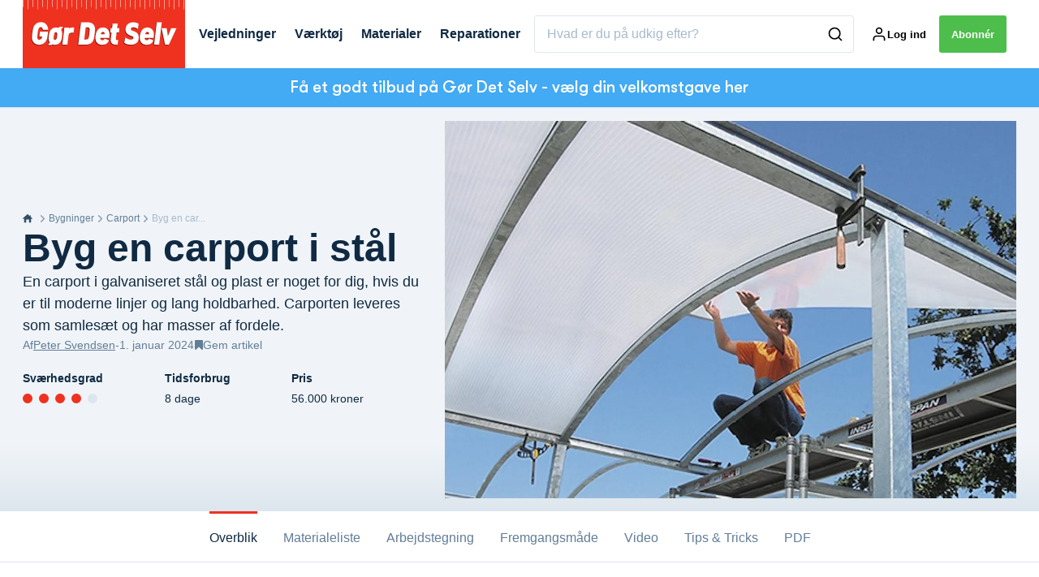

--- FILE ---
content_type: text/html; charset=utf-8
request_url: https://goerdetselv.dk/bygninger/carport/supercarport-af-galvaniseret-staal
body_size: 75270
content:
<!doctype html>
<html data-n-head-ssr lang="da" data-n-head="%7B%22lang%22:%7B%22ssr%22:%22da%22%7D%7D">
  <head >
    <title>Carport i stål - byg en carport i stål | goerdetselv.dk</title><meta data-n-head="ssr" charset="utf-8"><meta data-n-head="ssr" name="viewport" content="width=device-width, initial-scale=1"><meta data-n-head="ssr" name="mobile-web-app-capable" content="yes"><meta data-n-head="ssr" name="apple-mobile-web-app-capable" content="yes"><meta data-n-head="ssr" name="apple-mobile-web-app-status-bar-style" content="black"><meta data-n-head="ssr" name="HandheldFriendly" content="true"><meta data-n-head="ssr" http-equiv="Accept-CH" content="DPR, Width, Viewport-Width"><meta data-n-head="ssr" http-equiv="X-UA-Compatible" content="IE=edge,chrome=1"><meta data-n-head="ssr" name="format-detection" content="telephone=no,date=no,address=no,email=no,url=no"><meta data-n-head="ssr" name="bwlVersion" content="1.5.2"><meta data-n-head="ssr" property="fb:app_id" content="casper.trolle@bonnier.dk"><meta data-n-head="ssr" property="og:locale" content="da_DK"><meta data-n-head="ssr" property="og:site_name" content="Gør Det Selv"><meta data-n-head="ssr" property="theme-color" content="#ed4b36"><meta data-n-head="ssr" name="description" content="En carport i galvaniseret stål har en lang holdbarhed og klæder enhver indkørsel - og beskytter bilen i al slags vejr. Se her, hvordan du bygger den."><meta data-n-head="ssr" property="og:url" content="https://goerdetselv.dk/bygninger/carport/supercarport-af-galvaniseret-staal"><meta data-n-head="ssr" property="og:title" content="Sådan samler du en carport i stål"><meta data-n-head="ssr" property="og:description" content="Er du på jagt efter en stålcarport så se her, hvordan håndværkeren griber opgaven an. Selv om der er tale om et samlesæt, er der flere ting, du selv skal gøre."><meta data-n-head="ssr" property="og:type" content="article"><meta data-n-head="ssr" property="article:published_time" content="2024-01-01T09:09:32.000Z"><meta data-n-head="ssr" property="article:modified_time" content="2025-11-14T10:15:27.000Z"><meta data-n-head="ssr" property="article:section" content="Carport"><meta data-n-head="ssr" property="og:article:author" content="Peter Svendsen"><meta data-n-head="ssr" property="og:image" content="https://images.bonnier.cloud/files/gds/production/20170815070156/carport-i-galvaniseret-staal.jpg?max-w=1200&amp;max-h=630&amp;fit=crop"><meta data-n-head="ssr" property="og:image:type" content="image/jpeg"><meta data-n-head="ssr" property="og:image:secure_url" content="https://images.bonnier.cloud/files/gds/production/20170815070156/carport-i-galvaniseret-staal.jpg?max-w=1200&amp;max-h=630&amp;fit=crop"><meta data-n-head="ssr" property="og:image:width" content="1200"><meta data-n-head="ssr" property="og:image:height" content="630"><meta data-n-head="ssr" name="twitter:card" content="summary_large_image"><meta data-n-head="ssr" name="twitter:description" content="Er du på jagt efter en stålcarport så se her, hvordan håndværkeren griber opgaven an. Selv om der er tale om et samlesæt, er der flere ting, du selv skal gøre."><meta data-n-head="ssr" name="twitter:title" content="Sådan samler du en carport i stål"><meta data-n-head="ssr" name="twitter:image" content="https://images.bonnier.cloud/files/gds/production/20170815070156/carport-i-galvaniseret-staal.jpg"><meta data-n-head="ssr" name="twitter:image" content="https://images.bonnier.cloud/files/gds/production/20170815070156/carport-i-galvaniseret-staal.jpg"><meta data-n-head="ssr" name="cxense-site-id" content="1141966940349013463"><meta data-n-head="ssr" name="cXenseParse:bod-country" content="dk"><meta data-n-head="ssr" name="cXenseParse:bod-brand" content="GDS"><meta data-n-head="ssr" name="cXenseParse:bod-language" content="da"><meta data-n-head="ssr" name="cXenseParse:articleid" content="70968"><meta data-n-head="ssr" name="cXenseParse:bod-pagetype" content="article"><meta data-n-head="ssr" name="cXenseParse:pageclass" content="content"><meta data-n-head="ssr" name="cXenseParse:title" content="Sådan samler du en carport i stål"><meta data-n-head="ssr" name="cXenseParse:body-text" content="## Carport i stål*En carport i stål* er en flot velkomst i indkørslen og kommer ikke til at virke dominerende i forhold til huset. Det vigtigste er, at bilen kan stå i ly for regn og sne under carportens tag. Vi har samlet en stilren byg selv-carport i galvaniseret stål med termotagplader og indbygget tagrende og nedløbsrør.### Fordele ved carport i galvaniseret stålEn carport i galvaniseret stål har mange fordele frem for en traditionel carport af træ.*   Galvaniseret stål ruster ikke - og termo-tagplader danner ikke kondens.*   En carport i stål er meget lettere at se på, og den kan dermed være med til at give huset et moderne strøg.*   Carporte i stål leveres som færdige samlesæt – der er ingen dele, som skal tilpasses. Det er bare at skrue dem sammen.*   I tagets sider er der endvidere indbygget tagrender, og hjørnestolperne fungerer som nedløbsrør. Genialt og såre enkelt.### Nemt at udvide til dobbelt carportMan kan sagtens omdanne en enkeltcarport til en dobbelt eller tredobbelt. For hver udvidelse bestiller man bare et tillægsmodul, der deler tagrende og stolper med den sidste carport. Stålcarporten kan lukkes af på siderne med træ, og du kan dele den op indvendigt med rammer af stålnet, så du har et sted at lægge brænde eller stille større [haveredskaber](https://goerdetselv.dk/vaerktoej/haveredskaber).### Carport i stål med holdbare tagpladerDer er som regel en klar sammenhæng mellem pris og kvalitet. De billige carporte er som regel forsynet med etlags trapezplader af pvc. Disse plader bliver på få år gulnede eller mælkehvide.De dyrere carporte er forsynet med termotagplader. De er fremstillet af polykarbonat, er UV-bestandige og slagfaste. Samtidig undgår du kondensdryp fra undersiden, fordi tagpladerne er i to lag. ### Hent den komplette byggevejledning til carport i stålEn **carport i galvaniseret stål** klæder enhver villa og indkørsel og beskytter bilen i al slags vejr.Hvis du henter vores byggevejledning til en elegant og stilren carport i stål, kan du følge vores eksperters detaljerede trin for trin-vejledning til en elegant og stilren carport. Du får komplet materialeliste til projektet. Det tager cirka 8 dage med forberedelse, faststøbning af stolper og monteringen af carport med tillægsmodul. Prisen er cirka 56.000 kroner for den viste dobbeltcarport inkl. træbeklædning. Carporten kan købes hos [Scandinavian Steelhouse](http://www.balkon.dk/carport-forside.html).**LÆS OGSÅ:** [Smart og billig garage i byggesæt](https://goerdetselv.dk/bygninger/garage/byg-en-billig-luksusgarage-paa-3-dage) ## Sådan bruger du kap-geringssavenI denne video kan du se, hvordan du indstiller og bruger saven, så du får fuld udnyttelse af den. Kapsaven er genial, når du skal save mange ens, korte snit på tværs af brædder og reglar. Du kan både save lige, vinklede og tiltede snit i bl.a. træ, metal, fibercement og laminat - gennemgående eller i præcis den dybde, du ønsker.  ## TIP: Stopklods til kapsaven"><meta data-n-head="ssr" name="cXenseParse:description" content="Er du på jagt efter en stålcarport så se her, hvordan håndværkeren griber opgaven an. Selv om der er tale om et samlesæt, er der flere ting, du selv skal gøre."><meta data-n-head="ssr" name="cXenseParse:image" content="https://images.bonnier.cloud/files/gds/production/20170815070156/carport-i-galvaniseret-staal.jpg"><meta data-n-head="ssr" name="cXenseParse:bod-danishsearchtitle" content="Byg en carport i stål"><meta data-n-head="ssr" name="cXenseParse:recs:recommendable" content="true"><meta data-n-head="ssr" name="cXenseParse:bod-metatag-changedate" content="2025-11-14T10:15:27.000Z"><meta data-n-head="ssr" name="cXenseParse:recs:publishtime" content="2024-01-01T09:09:32.000Z"><meta data-n-head="ssr" name="cXenseParse:time:bod-featuredtime" content="2024-01-01T09:09:32.000Z"><meta data-n-head="ssr" name="cXenseParse:bod-reading-time" content="11"><meta data-n-head="ssr" name="cXenseParse:bod-taxo-cat" content="Carport"><meta data-n-head="ssr" name="cXenseParse:bod-taxo-cat-url" content="https://goerdetselv.dk/bygninger/carport"><meta data-n-head="ssr" name="cXenseParse:bod-taxo-cat-top" content="Bygninger"><meta data-n-head="ssr" name="cXenseParse:bod-taxo-editorial-type" content="Byggevejledning"><meta data-n-head="ssr" name="cXenseParse:bod-template" content="guide"><meta data-n-head="ssr" name="bcm-brand" content="GDS"><meta data-n-head="ssr" name="bcm-country" content="dk"><meta data-n-head="ssr" name="bcm-type" content="site"><meta data-n-head="ssr" name="bcm-tablet-breakpoint" content="1025"><meta data-n-head="ssr" name="bcm-mobile-breakpoint" content="768"><meta data-n-head="ssr" name="bcm-title" content="Carport i stål - byg en carport i stål"><meta data-n-head="ssr" name="bcm-sub" content="Bygninger"><meta data-n-head="ssr" name="bcm-categories" content="Carport,Bygninger"><meta data-n-head="ssr" name="bcm-tags" content=""><meta data-n-head="ssr" name="robots" content="max-image-preview:large"><meta data-n-head="ssr" property="bad:device" name="bad:device" content="desktop"><meta data-n-head="ssr" property="bad:pageType" name="bad:pageType" content="article"><meta data-n-head="ssr" data-n-head="ssr" name="cXenseParse:bod-dominantimage-crop-tv" content="q=60&amp;fp-x=0.5&amp;fp-y=0.5&amp;fit=crop&amp;crop=focalpoint&amp;ar=13:9"><meta data-n-head="ssr" data-n-head="ssr" name="cXenseParse:bod-dominantimage-crop-square" content="q=60&amp;fp-x=0.5&amp;fp-y=0.5&amp;fit=crop&amp;crop=focalpoint&amp;ar=1:1"><meta data-n-head="ssr" data-n-head="ssr" name="cXenseParse:bod-dominantimage-crop-wide169" content="q=60&amp;fp-x=0.5&amp;fp-y=0.5&amp;fit=crop&amp;crop=focalpoint&amp;ar=16:9"><meta data-n-head="ssr" data-n-head="ssr" name="cXenseParse:bod-dominantimage-crop-tv" content="q=60&amp;fp-x=0.5&amp;fp-y=0.5&amp;fit=crop&amp;crop=focalpoint&amp;ar=13:9"><meta data-n-head="ssr" data-n-head="ssr" name="cXenseParse:bod-dominantimage-crop-square" content="q=60&amp;fp-x=0.5&amp;fp-y=0.5&amp;fit=crop&amp;crop=focalpoint&amp;ar=1:1"><meta data-n-head="ssr" data-n-head="ssr" name="cXenseParse:bod-dominantimage-crop-wide169" content="q=60&amp;fp-x=0.5&amp;fp-y=0.5&amp;fit=crop&amp;crop=focalpoint&amp;ar=16:9"><meta data-n-head="ssr" data-n-head="ssr" name="cXenseParse:bod-dominantimage-crop-tv" content="q=60&amp;fp-x=0.5&amp;fp-y=0.5&amp;fit=crop&amp;crop=focalpoint&amp;ar=13:9"><meta data-n-head="ssr" data-n-head="ssr" name="cXenseParse:bod-dominantimage-crop-square" content="q=60&amp;fp-x=0.5&amp;fp-y=0.5&amp;fit=crop&amp;crop=focalpoint&amp;ar=1:1"><meta data-n-head="ssr" data-n-head="ssr" name="cXenseParse:bod-dominantimage-crop-wide169" content="q=60&amp;fp-x=0.5&amp;fp-y=0.5&amp;fit=crop&amp;crop=focalpoint&amp;ar=16:9"><meta data-n-head="ssr" data-n-head="ssr" name="cXenseParse:bod-dominantimage-crop-tv" content="q=60&amp;fp-x=0.5&amp;fp-y=0.5&amp;fit=crop&amp;crop=focalpoint&amp;ar=13:9"><meta data-n-head="ssr" data-n-head="ssr" name="cXenseParse:bod-dominantimage-crop-square" content="q=60&amp;fp-x=0.5&amp;fp-y=0.5&amp;fit=crop&amp;crop=focalpoint&amp;ar=1:1"><meta data-n-head="ssr" data-n-head="ssr" name="cXenseParse:bod-dominantimage-crop-wide169" content="q=60&amp;fp-x=0.5&amp;fp-y=0.5&amp;fit=crop&amp;crop=focalpoint&amp;ar=16:9"><meta data-n-head="ssr" data-n-head="ssr" name="cXenseParse:bod-dominantimage-crop-tv" content="q=60&amp;fp-x=0.5&amp;fp-y=0.5&amp;fit=crop&amp;crop=focalpoint&amp;ar=13:9"><meta data-n-head="ssr" data-n-head="ssr" name="cXenseParse:bod-dominantimage-crop-square" content="q=60&amp;fp-x=0.5&amp;fp-y=0.5&amp;fit=crop&amp;crop=focalpoint&amp;ar=1:1"><meta data-n-head="ssr" data-n-head="ssr" name="cXenseParse:bod-dominantimage-crop-wide169" content="q=60&amp;fp-x=0.5&amp;fp-y=0.5&amp;fit=crop&amp;crop=focalpoint&amp;ar=16:9"><meta data-n-head="ssr" data-n-head="ssr" name="cXenseParse:bod-dominantimage-crop-tv" content="q=60&amp;fp-x=0.5&amp;fp-y=0.5&amp;fit=crop&amp;crop=focalpoint&amp;ar=13:9"><meta data-n-head="ssr" data-n-head="ssr" name="cXenseParse:bod-dominantimage-crop-square" content="q=60&amp;fp-x=0.5&amp;fp-y=0.5&amp;fit=crop&amp;crop=focalpoint&amp;ar=1:1"><meta data-n-head="ssr" data-n-head="ssr" name="cXenseParse:bod-dominantimage-crop-wide169" content="q=60&amp;fp-x=0.5&amp;fp-y=0.5&amp;fit=crop&amp;crop=focalpoint&amp;ar=16:9"><meta data-n-head="ssr" data-n-head="ssr" name="cXenseParse:bod-dominantimage-crop-tv" content="q=60&amp;fp-x=0.5&amp;fp-y=0.5&amp;fit=crop&amp;crop=focalpoint&amp;ar=13:9"><meta data-n-head="ssr" data-n-head="ssr" name="cXenseParse:bod-dominantimage-crop-square" content="q=60&amp;fp-x=0.5&amp;fp-y=0.5&amp;fit=crop&amp;crop=focalpoint&amp;ar=1:1"><meta data-n-head="ssr" data-n-head="ssr" name="cXenseParse:bod-dominantimage-crop-wide169" content="q=60&amp;fp-x=0.5&amp;fp-y=0.5&amp;fit=crop&amp;crop=focalpoint&amp;ar=16:9"><meta data-n-head="ssr" data-n-head="ssr" name="cXenseParse:bod-dominantimage-crop-tv" content="q=60&amp;fp-x=0.5&amp;fp-y=0.5&amp;fit=crop&amp;crop=focalpoint&amp;ar=13:9"><meta data-n-head="ssr" data-n-head="ssr" name="cXenseParse:bod-dominantimage-crop-square" content="q=60&amp;fp-x=0.5&amp;fp-y=0.5&amp;fit=crop&amp;crop=focalpoint&amp;ar=1:1"><meta data-n-head="ssr" data-n-head="ssr" name="cXenseParse:bod-dominantimage-crop-wide169" content="q=60&amp;fp-x=0.5&amp;fp-y=0.5&amp;fit=crop&amp;crop=focalpoint&amp;ar=16:9"><meta data-n-head="ssr" data-n-head="ssr" name="cXenseParse:bod-dominantimage-crop-tv" content="q=60&amp;fp-x=0.5&amp;fp-y=0.5&amp;fit=crop&amp;crop=focalpoint&amp;ar=13:9"><meta data-n-head="ssr" data-n-head="ssr" name="cXenseParse:bod-dominantimage-crop-square" content="q=60&amp;fp-x=0.5&amp;fp-y=0.5&amp;fit=crop&amp;crop=focalpoint&amp;ar=1:1"><meta data-n-head="ssr" data-n-head="ssr" name="cXenseParse:bod-dominantimage-crop-wide169" content="q=60&amp;fp-x=0.5&amp;fp-y=0.5&amp;fit=crop&amp;crop=focalpoint&amp;ar=16:9"><meta data-n-head="ssr" data-n-head="ssr" name="cXenseParse:bod-dominantimage-crop-tv" content="q=60&amp;fp-x=0.5&amp;fp-y=0.5&amp;fit=crop&amp;crop=focalpoint&amp;ar=13:9"><meta data-n-head="ssr" data-n-head="ssr" name="cXenseParse:bod-dominantimage-crop-square" content="q=60&amp;fp-x=0.5&amp;fp-y=0.5&amp;fit=crop&amp;crop=focalpoint&amp;ar=1:1"><meta data-n-head="ssr" data-n-head="ssr" name="cXenseParse:bod-dominantimage-crop-wide169" content="q=60&amp;fp-x=0.5&amp;fp-y=0.5&amp;fit=crop&amp;crop=focalpoint&amp;ar=16:9"><meta data-n-head="ssr" data-n-head="ssr" name="cXenseParse:bod-dominantimage-crop-tv" content="q=60&amp;fp-x=0.5&amp;fp-y=0.5&amp;fit=crop&amp;crop=focalpoint&amp;ar=13:9"><meta data-n-head="ssr" data-n-head="ssr" name="cXenseParse:bod-dominantimage-crop-square" content="q=60&amp;fp-x=0.5&amp;fp-y=0.5&amp;fit=crop&amp;crop=focalpoint&amp;ar=1:1"><meta data-n-head="ssr" data-n-head="ssr" name="cXenseParse:bod-dominantimage-crop-wide169" content="q=60&amp;fp-x=0.5&amp;fp-y=0.5&amp;fit=crop&amp;crop=focalpoint&amp;ar=16:9"><meta data-n-head="ssr" data-n-head="ssr" name="cXenseParse:bod-dominantimage-crop-tv" content="q=60&amp;fp-x=0.5&amp;fp-y=0.5&amp;fit=crop&amp;crop=focalpoint&amp;ar=13:9"><meta data-n-head="ssr" data-n-head="ssr" name="cXenseParse:bod-dominantimage-crop-square" content="q=60&amp;fp-x=0.5&amp;fp-y=0.5&amp;fit=crop&amp;crop=focalpoint&amp;ar=1:1"><meta data-n-head="ssr" data-n-head="ssr" name="cXenseParse:bod-dominantimage-crop-wide169" content="q=60&amp;fp-x=0.5&amp;fp-y=0.5&amp;fit=crop&amp;crop=focalpoint&amp;ar=16:9"><meta data-n-head="ssr" data-n-head="ssr" name="cXenseParse:bod-dominantimage-crop-tv" content="q=60&amp;fp-x=0.5&amp;fp-y=0.5&amp;fit=crop&amp;crop=focalpoint&amp;ar=13:9"><meta data-n-head="ssr" data-n-head="ssr" name="cXenseParse:bod-dominantimage-crop-square" content="q=60&amp;fp-x=0.5&amp;fp-y=0.5&amp;fit=crop&amp;crop=focalpoint&amp;ar=1:1"><meta data-n-head="ssr" data-n-head="ssr" name="cXenseParse:bod-dominantimage-crop-wide169" content="q=60&amp;fp-x=0.5&amp;fp-y=0.5&amp;fit=crop&amp;crop=focalpoint&amp;ar=16:9"><meta data-n-head="ssr" data-n-head="ssr" name="cXenseParse:bod-dominantimage-crop-tv" content="q=60&amp;fp-x=0.5&amp;fp-y=0.5&amp;fit=crop&amp;crop=focalpoint&amp;ar=13:9"><meta data-n-head="ssr" data-n-head="ssr" name="cXenseParse:bod-dominantimage-crop-square" content="q=60&amp;fp-x=0.5&amp;fp-y=0.5&amp;fit=crop&amp;crop=focalpoint&amp;ar=1:1"><meta data-n-head="ssr" data-n-head="ssr" name="cXenseParse:bod-dominantimage-crop-wide169" content="q=60&amp;fp-x=0.5&amp;fp-y=0.5&amp;fit=crop&amp;crop=focalpoint&amp;ar=16:9"><meta data-n-head="ssr" data-n-head="ssr" name="cXenseParse:bod-dominantimage-crop-tv" content="q=60&amp;fp-x=0.5&amp;fp-y=0.5&amp;fit=crop&amp;crop=focalpoint&amp;ar=13:9"><meta data-n-head="ssr" data-n-head="ssr" name="cXenseParse:bod-dominantimage-crop-square" content="q=60&amp;fp-x=0.5&amp;fp-y=0.5&amp;fit=crop&amp;crop=focalpoint&amp;ar=1:1"><meta data-n-head="ssr" data-n-head="ssr" name="cXenseParse:bod-dominantimage-crop-wide169" content="q=60&amp;fp-x=0.5&amp;fp-y=0.5&amp;fit=crop&amp;crop=focalpoint&amp;ar=16:9"><meta data-n-head="ssr" data-n-head="ssr" name="cXenseParse:bod-dominantimage-crop-tv" content="q=60&amp;fp-x=0.5&amp;fp-y=0.5&amp;fit=crop&amp;crop=focalpoint&amp;ar=13:9"><meta data-n-head="ssr" data-n-head="ssr" name="cXenseParse:bod-dominantimage-crop-square" content="q=60&amp;fp-x=0.5&amp;fp-y=0.5&amp;fit=crop&amp;crop=focalpoint&amp;ar=1:1"><meta data-n-head="ssr" data-n-head="ssr" name="cXenseParse:bod-dominantimage-crop-wide169" content="q=60&amp;fp-x=0.5&amp;fp-y=0.5&amp;fit=crop&amp;crop=focalpoint&amp;ar=16:9"><meta data-n-head="ssr" data-n-head="ssr" name="cXenseParse:bod-dominantimage-crop-tv" content="q=60&amp;fp-x=0.5&amp;fp-y=0.5&amp;fit=crop&amp;crop=focalpoint&amp;ar=13:9"><meta data-n-head="ssr" data-n-head="ssr" name="cXenseParse:bod-dominantimage-crop-square" content="q=60&amp;fp-x=0.5&amp;fp-y=0.5&amp;fit=crop&amp;crop=focalpoint&amp;ar=1:1"><meta data-n-head="ssr" data-n-head="ssr" name="cXenseParse:bod-dominantimage-crop-wide169" content="q=60&amp;fp-x=0.5&amp;fp-y=0.5&amp;fit=crop&amp;crop=focalpoint&amp;ar=16:9"><meta data-n-head="ssr" data-n-head="ssr" name="cXenseParse:bod-dominantimage-crop-tv" content="q=60&amp;fp-x=0.5&amp;fp-y=0.5&amp;fit=crop&amp;crop=focalpoint&amp;ar=13:9"><meta data-n-head="ssr" data-n-head="ssr" name="cXenseParse:bod-dominantimage-crop-square" content="q=60&amp;fp-x=0.5&amp;fp-y=0.5&amp;fit=crop&amp;crop=focalpoint&amp;ar=1:1"><meta data-n-head="ssr" data-n-head="ssr" name="cXenseParse:bod-dominantimage-crop-wide169" content="q=60&amp;fp-x=0.5&amp;fp-y=0.5&amp;fit=crop&amp;crop=focalpoint&amp;ar=16:9"><meta data-n-head="ssr" data-n-head="ssr" name="cXenseParse:bod-dominantimage-crop-tv" content="q=60&amp;fp-x=0.5&amp;fp-y=0.5&amp;fit=crop&amp;crop=focalpoint&amp;ar=13:9"><meta data-n-head="ssr" data-n-head="ssr" name="cXenseParse:bod-dominantimage-crop-square" content="q=60&amp;fp-x=0.5&amp;fp-y=0.5&amp;fit=crop&amp;crop=focalpoint&amp;ar=1:1"><meta data-n-head="ssr" data-n-head="ssr" name="cXenseParse:bod-dominantimage-crop-wide169" content="q=60&amp;fp-x=0.5&amp;fp-y=0.5&amp;fit=crop&amp;crop=focalpoint&amp;ar=16:9"><meta data-n-head="ssr" data-n-head="ssr" name="cXenseParse:bod-dominantimage-crop-tv" content="q=60&amp;fp-x=0.5&amp;fp-y=0.5&amp;fit=crop&amp;crop=focalpoint&amp;ar=13:9"><meta data-n-head="ssr" data-n-head="ssr" name="cXenseParse:bod-dominantimage-crop-square" content="q=60&amp;fp-x=0.5&amp;fp-y=0.5&amp;fit=crop&amp;crop=focalpoint&amp;ar=1:1"><meta data-n-head="ssr" data-n-head="ssr" name="cXenseParse:bod-dominantimage-crop-wide169" content="q=60&amp;fp-x=0.5&amp;fp-y=0.5&amp;fit=crop&amp;crop=focalpoint&amp;ar=16:9"><meta data-n-head="ssr" data-n-head="ssr" name="cXenseParse:bod-dominantimage-crop-tv" content="q=60&amp;fp-x=0.5&amp;fp-y=0.5&amp;fit=crop&amp;crop=focalpoint&amp;ar=13:9"><meta data-n-head="ssr" data-n-head="ssr" name="cXenseParse:bod-dominantimage-crop-square" content="q=60&amp;fp-x=0.5&amp;fp-y=0.5&amp;fit=crop&amp;crop=focalpoint&amp;ar=1:1"><meta data-n-head="ssr" data-n-head="ssr" name="cXenseParse:bod-dominantimage-crop-wide169" content="q=60&amp;fp-x=0.5&amp;fp-y=0.5&amp;fit=crop&amp;crop=focalpoint&amp;ar=16:9"><meta data-n-head="ssr" data-n-head="ssr" name="cXenseParse:bod-dominantimage-crop-tv" content="q=60&amp;fp-x=0.5&amp;fp-y=0.5&amp;fit=crop&amp;crop=focalpoint&amp;ar=13:9"><meta data-n-head="ssr" data-n-head="ssr" name="cXenseParse:bod-dominantimage-crop-square" content="q=60&amp;fp-x=0.5&amp;fp-y=0.5&amp;fit=crop&amp;crop=focalpoint&amp;ar=1:1"><meta data-n-head="ssr" data-n-head="ssr" name="cXenseParse:bod-dominantimage-crop-wide169" content="q=60&amp;fp-x=0.5&amp;fp-y=0.5&amp;fit=crop&amp;crop=focalpoint&amp;ar=16:9"><meta data-n-head="ssr" data-n-head="ssr" name="cXenseParse:bod-dominantimage-crop-tv" content="q=60&amp;fp-x=0.5&amp;fp-y=0.5&amp;fit=crop&amp;crop=focalpoint&amp;ar=13:9"><meta data-n-head="ssr" data-n-head="ssr" name="cXenseParse:bod-dominantimage-crop-square" content="q=60&amp;fp-x=0.5&amp;fp-y=0.5&amp;fit=crop&amp;crop=focalpoint&amp;ar=1:1"><meta data-n-head="ssr" data-n-head="ssr" name="cXenseParse:bod-dominantimage-crop-wide169" content="q=60&amp;fp-x=0.5&amp;fp-y=0.5&amp;fit=crop&amp;crop=focalpoint&amp;ar=16:9"><meta data-n-head="ssr" data-n-head="ssr" name="cXenseParse:bod-dominantimage-crop-tv" content="q=60&amp;fp-x=0.5&amp;fp-y=0.5&amp;fit=crop&amp;crop=focalpoint&amp;ar=13:9"><meta data-n-head="ssr" data-n-head="ssr" name="cXenseParse:bod-dominantimage-crop-square" content="q=60&amp;fp-x=0.5&amp;fp-y=0.5&amp;fit=crop&amp;crop=focalpoint&amp;ar=1:1"><meta data-n-head="ssr" data-n-head="ssr" name="cXenseParse:bod-dominantimage-crop-wide169" content="q=60&amp;fp-x=0.5&amp;fp-y=0.5&amp;fit=crop&amp;crop=focalpoint&amp;ar=16:9"><meta data-n-head="ssr" data-n-head="ssr" name="cXenseParse:bod-dominantimage-crop-tv" content="q=60&amp;fp-x=0.5&amp;fp-y=0.5&amp;fit=crop&amp;crop=focalpoint&amp;ar=13:9"><meta data-n-head="ssr" data-n-head="ssr" name="cXenseParse:bod-dominantimage-crop-square" content="q=60&amp;fp-x=0.5&amp;fp-y=0.5&amp;fit=crop&amp;crop=focalpoint&amp;ar=1:1"><meta data-n-head="ssr" data-n-head="ssr" name="cXenseParse:bod-dominantimage-crop-wide169" content="q=60&amp;fp-x=0.5&amp;fp-y=0.5&amp;fit=crop&amp;crop=focalpoint&amp;ar=16:9"><meta data-n-head="ssr" data-n-head="ssr" name="cXenseParse:bod-dominantimage-crop-tv" content="q=60&amp;fp-x=0.5&amp;fp-y=0.5&amp;fit=crop&amp;crop=focalpoint&amp;ar=13:9"><meta data-n-head="ssr" data-n-head="ssr" name="cXenseParse:bod-dominantimage-crop-square" content="q=60&amp;fp-x=0.5&amp;fp-y=0.5&amp;fit=crop&amp;crop=focalpoint&amp;ar=1:1"><meta data-n-head="ssr" data-n-head="ssr" name="cXenseParse:bod-dominantimage-crop-wide169" content="q=60&amp;fp-x=0.5&amp;fp-y=0.5&amp;fit=crop&amp;crop=focalpoint&amp;ar=16:9"><link data-n-head="ssr" rel="icon" type="image/x-icon" href="/favicon.ico"><link data-n-head="ssr" rel="preconnect" href="https://dev.visualwebsiteoptimizer.com"><link data-n-head="ssr" rel="canonical" href="https://goerdetselv.dk/bygninger/carport/supercarport-af-galvaniseret-staal"><link data-n-head="ssr" rel="alternate" type="application/rss+xml" title="Gør Det Selv RSS feed" href="https://goerdetselv.dk/feed/rss"><link data-n-head="ssr" rel="alternate" hreflang="da-DK" href="https://goerdetselv.dk/bygninger/carport/supercarport-af-galvaniseret-staal"><link data-n-head="ssr" rel="alternate" hreflang="nb-NO" href="https://gjoerdetselv.com/bygninger/carport/carport-i-galvanisert-stal"><link data-n-head="ssr" rel="alternate" hreflang="sv-SE" href="https://gds.se/byggnader/carport/supercarport-av-galvaniserat-stal"><link data-n-head="ssr" rel="alternate" hreflang="fi-FI" href="https://teeitse.com/rakennukset/autokatos/superautokatos-galvanoidusta-teraksesta"><link data-n-head="ssr" rel="preload" as="image" href="https://images-bonnier.imgix.net/files/gds/production/20170815070156/carport-i-galvaniseret-staal.jpg?auto=compress,format&amp;w=1500&amp;fp-x=0.5&amp;fp-y=0.5 1500w" srcset="https://images-bonnier.imgix.net/files/gds/production/20170815070156/carport-i-galvaniseret-staal.jpg?auto=compress,format&amp;w=1500&amp;fp-x=0.5&amp;fp-y=0.5 1500w, https://images-bonnier.imgix.net/files/gds/production/20170815070156/carport-i-galvaniseret-staal.jpg?auto=compress,format&amp;w=1024&amp;fp-x=0.5&amp;fp-y=0.5 1024w, https://images-bonnier.imgix.net/files/gds/production/20170815070156/carport-i-galvaniseret-staal.jpg?auto=compress,format&amp;w=600&amp;fp-x=0.5&amp;fp-y=0.5 600w, https://images-bonnier.imgix.net/files/gds/production/20170815070156/carport-i-galvaniseret-staal.jpg?auto=compress,format&amp;w=500&amp;fp-x=0.5&amp;fp-y=0.5 500w, https://images-bonnier.imgix.net/files/gds/production/20170815070156/carport-i-galvaniseret-staal.jpg?auto=compress,format&amp;w=400&amp;fp-x=0.5&amp;fp-y=0.5 400w, https://images-bonnier.imgix.net/files/gds/production/20170815070156/carport-i-galvaniseret-staal.jpg?auto=compress,format&amp;w=350&amp;fp-x=0.5&amp;fp-y=0.5 350w, https://images-bonnier.imgix.net/files/gds/production/20170815070156/carport-i-galvaniseret-staal.jpg?auto=compress,format&amp;w=300&amp;fp-x=0.5&amp;fp-y=0.5 300w, https://images-bonnier.imgix.net/files/gds/production/20170815070156/carport-i-galvaniseret-staal.jpg?auto=compress,format&amp;w=275&amp;fp-x=0.5&amp;fp-y=0.5 275w, https://images-bonnier.imgix.net/files/gds/production/20170815070156/carport-i-galvaniseret-staal.jpg?auto=compress,format&amp;w=250&amp;fp-x=0.5&amp;fp-y=0.5 250w, https://images-bonnier.imgix.net/files/gds/production/20170815070156/carport-i-galvaniseret-staal.jpg?auto=compress,format&amp;w=225&amp;fp-x=0.5&amp;fp-y=0.5 225w, https://images-bonnier.imgix.net/files/gds/production/20170815070156/carport-i-galvaniseret-staal.jpg?auto=compress,format&amp;w=200&amp;fp-x=0.5&amp;fp-y=0.5 200w, https://images-bonnier.imgix.net/files/gds/production/20170815070156/carport-i-galvaniseret-staal.jpg?auto=compress,format&amp;w=185&amp;fp-x=0.5&amp;fp-y=0.5 185w"><script data-n-head="ssr" type="text/javascript" id="vwoCode">  window._vwo_code || (function() {
            var account_id = 713144,
                version = 2.1,
                settings_tolerance = 2000,
                hide_element = 'body',
                hide_element_style = 'opacity:0 !important;filter:alpha(opacity=0) !important;background:none !important;transition:none !important;',
                f = false, w = window, d = document, v = d.querySelector('#vwoCode'),
                cK = '_vwo_' + account_id + '_settings', cc = {};
            try {
              var c = JSON.parse(localStorage.getItem('_vwo_' + account_id + '_config'));
              cc = c && typeof c === 'object' ? c : {};
            } catch (e) {}
            var stT = cc.stT === 'session' ? w.sessionStorage : w.localStorage;
            code = {
              use_existing_jquery: function() { return typeof use_existing_jquery !== 'undefined' ? use_existing_jquery : undefined; },
              library_tolerance: function() { return typeof library_tolerance !== 'undefined' ? library_tolerance : undefined; },
              settings_tolerance: function() { return cc.sT || settings_tolerance; },
              hide_element_style: function() { return '{' + (cc.hES || hide_element_style) + '}'; },
              hide_element: function() {
                if (performance.getEntriesByName('first-contentful-paint')[0]) { return ''; }
                return typeof cc.hE === 'string' ? cc.hE : hide_element;
              },
              getVersion: function() { return version; },
              finish: function(e) {
                if (!f) {
                  f = true;
                  var t = d.getElementById('_vis_opt_path_hides');
                  if (t) t.parentNode.removeChild(t);
                  if (e) (new Image).src = 'https://dev.visualwebsiteoptimizer.com/ee.gif?a=' + account_id + e;
                }
              },
              finished: function() { return f; },
              addScript: function(e) {
                var t = d.createElement('script');
                t.type = 'text/javascript';
                if (e.src) { t.src = e.src; } else { t.text = e.text; }
                d.getElementsByTagName('head')[0].appendChild(t);
              },
              load: function(e, t) {
                var i = this.getSettings(), n = d.createElement('script'), r = this;
                t = t || {};
                if (i) {
                  n.textContent = i;
                  d.getElementsByTagName('head')[0].appendChild(n);
                  if (!w.VWO || VWO.caE) {
                    stT.removeItem(cK);
                    r.load(e);
                  }
                } else {
                  var o = new XMLHttpRequest();
                  o.open('GET', e, true);
                  o.withCredentials = !t.dSC;
                  o.responseType = t.responseType || 'text';
                  o.onload = function() {
                    if (t.onloadCb) { return t.onloadCb(o, e); }
                    if (o.status === 200) { _vwo_code.addScript({ text: o.responseText }); }
                    else { _vwo_code.finish('&e=loading_failure:' + e); }
                  };
                  o.onerror = function() {
                    if (t.onerrorCb) { return t.onerrorCb(e); }
                    _vwo_code.finish('&e=loading_failure:' + e);
                  };
                  o.send();
                }
              },
              getSettings: function() {
                try {
                  var e = stT.getItem(cK);
                  if (!e) { return; }
                  e = JSON.parse(e);
                  if (Date.now() > e.e) {
                    stT.removeItem(cK);
                    return;
                  }
                  return e.s;
                } catch (e) { return; }
              },
              init: function() {
                if (d.URL.indexOf('__vwo_disable__') > -1) return;
                var e = this.settings_tolerance();
                w._vwo_settings_timer = setTimeout(function() {
                  _vwo_code.finish();
                  stT.removeItem(cK);
                }, e);
                var t;
                if (this.hide_element() !== 'body') {
                  t = d.createElement('style');
                  var i = this.hide_element(), n = i ? i + this.hide_element_style() : '', r = d.getElementsByTagName('head')[0];
                  t.setAttribute('id', '_vis_opt_path_hides');
                  v && t.setAttribute('nonce', v.nonce);
                  t.setAttribute('type', 'text/css');
                  if (t.styleSheet) t.styleSheet.cssText = n;
                  else t.appendChild(d.createTextNode(n));
                  r.appendChild(t);
                } else {
                  t = d.getElementsByTagName('head')[0];
                  var n = d.createElement('div');
                  n.style.cssText = 'z-index: 2147483647 !important;position: fixed !important;left: 0 !important;top: 0 !important;width: 100% !important;height: 100% !important;background: white !important;';
                  n.setAttribute('id', '_vis_opt_path_hides');
                  n.classList.add('_vis_hide_layer');
                  t.parentNode.insertBefore(n, t.nextSibling);
                }
                var o = 'https://dev.visualwebsiteoptimizer.com/j.php?a=' + account_id + '&u=' + encodeURIComponent(d.URL) + '&vn=' + version;
                if (w.location.search.indexOf('_vwo_xhr') !== -1) {
                  this.addScript({ src: o });
                } else {
                  this.load(o + '&x=true');
                }
              }
            };
            w._vwo_code = code;
            code.init();
          })();
      
          window.VWO = window.VWO || [];
          window.VWO.push(['onVariationApplied', function(data) {
            var expId = data[1];
            var variationId = data[2];
            if (typeof(_vwo_exp[expId].comb_n[variationId]) !== 'undefined' && ['VISUAL_AB', 'VISUAL', 'SPLIT_URL', 'SURVEY'].indexOf(_vwo_exp[expId].type) > -1) {
              var x = [_vwo_exp[expId].comb_n[variationId]];
              window._mfq = window._mfq || [];
              window._mfq.push(["tag", "Variant: " + x]);
            }
          }]);  </script><script data-n-head="ssr" data-hid="gtm-script">if(!window._gtm_init){window._gtm_init=1;(function(w,n,d,m,e,p){w[d]=(w[d]==1||n[d]=='yes'||n[d]==1||n[m]==1||(w[e]&&w[e][p]&&w[e][p]()))?1:0})(window,navigator,'doNotTrack','msDoNotTrack','external','msTrackingProtectionEnabled');(function(w,d,s,l,x,y){w[x]={};w._gtm_inject=function(i){if(w.doNotTrack||w[x][i])return;w[x][i]=1;w[l]=w[l]||[];w[l].push({'gtm.start':new Date().getTime(),event:'gtm.js'});var f=d.getElementsByTagName(s)[0],j=d.createElement(s);j.async=true;j.src='https://www.googletagmanager.com/gtm.js?id='+i;f.parentNode.insertBefore(j,f);}})(window,document,'script','dataLayer','_gtm_ids','_gtm_inject')}</script><script data-n-head="ssr" data-hid="CookieConsent" id="CookieConsent" type="text/javascript" charset="utf-8">window.gdprAppliesGlobally=true;(function(){function r(e){if(!window.frames[e]){if(document.body&&document.body.firstChild){var t=document.body;var n=document.createElement("iframe");n.style.display="none";n.name=e;n.title=e;t.insertBefore(n,t.firstChild)}else{setTimeout(function(){r(e)},5)}}}function e(n,i,o,c,s){function e(e,t,n,r){if(typeof n!=="function"){return}if(!window[i]){window[i]=[]}var a=false;if(s){a=s(e,r,n)}if(!a){window[i].push({command:e,version:t,callback:n,parameter:r})}}e.stub=true;e.stubVersion=2;function t(r){if(!window[n]||window[n].stub!==true){return}if(!r.data){return}var a=typeof r.data==="string";var e;try{e=a?JSON.parse(r.data):r.data}catch(t){return}if(e[o]){var i=e[o];window[n](i.command,i.version,function(e,t){var n={};n[c]={returnValue:e,success:t,callId:i.callId};r.source.postMessage(a?JSON.stringify(n):n,"*")},i.parameter)}}if(typeof window[n]!=="function"){window[n]=e;if(window.addEventListener){window.addEventListener("message",t,false)}else{window.attachEvent("onmessage",t)}}}e("__tcfapi","__tcfapiBuffer","__tcfapiCall","__tcfapiReturn");r("__tcfapiLocator");(function(e,t){var n=document.createElement("link");n.rel="preload";n.as="script";var r=document.createElement("script");r.id="spcloader";r.type="text/javascript";r["async"]=true;r.charset="utf-8";var a="https://sdk.privacy-center.org/"+e+"/loader.js?target_type=notice&target="+t;n.href=a;r.src=a;var i=document.getElementsByTagName("script")[0];i.parentNode.insertBefore(n,i);i.parentNode.insertBefore(r,i)})("fb809c51-e9cd-4e35-a92d-e44bb858841e","i82MmraB")})();</script><script data-n-head="ssr" data-hid="DidomiConfig" innterHTML="window.didomiConfig = {
        user: {
          bots: {
            consentRequired: false,
            types: ['crawlers', 'performance'],
            extraUserAgents: [],
          }
        }
      }" type="text/javascript" charset="utf-8"></script><script data-n-head="ssr" data-hid="gpt-script-id" src="https://securepubads.g.doubleclick.net/tag/js/gpt.js" data-vendor="google"></script><script data-n-head="ssr" data-hid="rubicon-script-id" src="https://micro.rubiconproject.com/prebid/dynamic/12954.js?site=BP_DK" id="rubicon-script-id" data-vendor="iab:52"></script><script data-n-head="ssr" data-hid="cxense" src="https://cdn.cxense.com/cx.cce.js" defer ssr="false"></script><script data-n-head="ssr" data-hid="common-bonnier-datalayer-cloud-script" src="https://europe-west1-bonnier-big-data.cloudfunctions.net/commonBonnierDataLayer" async></script><script data-n-head="ssr" data-hid="cxense-init" type="text/javascript" charset="utf-8">
            window.cX = window.cX || {}
            window.cX.callQueue = window.cX.callQueue || []
            window.cX.callQueue.push(['setSiteId', '1141966940349013463'])
            window.cX.callQueue.push(['sendPageViewEvent'])
          </script><script data-n-head="ssr" data-hid="piano-script" type="text/javascript" charset="utf-8" ssr="false">
          tp = window.tp || [];
          tp.push(["setAid", 'QXzE0qBCpu']);
          tp.push(["setSandbox", false]);
          tp.push(["setCxenseSiteId", '1141966940349013463']);

          (function(src) {
              var a = document.createElement("script");
              a.type = "text/javascript";
              a.async = true;
              a.src = src;
              var b = document.getElementsByTagName("script")[0];
              b.parentNode.insertBefore(a, b)
          })("https://cdn.tinypass.com/api/tinypass.min.js");
      </script><script data-n-head="ssr" type="application/ld+json">[{"@context":"https://schema.org","@type":"Article","@id":"https://goerdetselv.dk/bygninger/carport/supercarport-af-galvaniseret-staal#article","inLanguage":"da-DK","url":"https://goerdetselv.dk/bygninger/carport/supercarport-af-galvaniseret-staal","mainEntityOfPage":"https://goerdetselv.dk/bygninger/carport/supercarport-af-galvaniseret-staal","name":"Byg en carport i stål","image":"https://images.bonnier.cloud/files/gds/production/20170815070156/carport-i-galvaniseret-staal.jpg","description":"En carport i galvaniseret stål har en lang holdbarhed og klæder enhver indkørsel - og beskytter bilen i al slags vejr. Se her, hvordan du bygger den.","headline":"Byg en carport i stål","datePublished":"2024-01-01T09:09:32.000Z","dateModified":"2025-11-14T10:15:27.000Z","publisher":[{"@type":"Organization","url":"https://goerdetselv.dk","name":"Gør Det Selv","description":"Danmarks eneste gør det selv-magasin. Vi tilbyder over 1000 trin-for-trin-byggevejledninger udført af fagfolk, der sikrer dig et godt resultat.","logo":[{"@type":"ImageObject","url":"goerdetselv.dk/logo.png"}]}],"author":[{"@type":"Person","@id":"https://goerdetselv.dk/author/peter-svendsen#Person","name":"Peter Svendsen","url":"https://goerdetselv.dk/author/peter-svendsen","jobTitle":"Arkitekt og freelance-håndværker","description":"Peter er en af de håndværkere, der har lavet allerflest projekter for Gør Det Selv gennem årene. Han har lavet mange af de helt store renoveringsopgaver i blandt andet køkkener og badeværelser.","image":[{"@type":"ImageObject","@id":"[object Object]/#author-image","url":"https://images.bonnier.cloud/files/gds/production/20230313153709/Peter-Svendsen-e1678718261949.jpg","caption":null}]}],"potentialAction":[{"@type":"ReadAction","target":["https://goerdetselv.dk"]},{"@type":"SearchAction","target":[{"@type":"EntryPoint","urlTemplate":"https://goerdetselv.dk/search?s={search_term_string}"}],"query-input":[{"@type":"PropertyValueSpecification","valueRequired":"https://schema.org/True","valueName":"search_term_string"}]}]},{"@context":"https://schema.org","@type":"ItemList","itemListElement":[]},{"@context":"https://schema.org","@type":"ItemList","itemListElement":[]},{"@context":"https://schema.org","@type":"BreadcrumbList","itemListElement":[{"@context":"https://schema.org","@type":"ListItem","position":0,"name":"bygninger","item":"https://goerdetselv.dk/bygninger"},{"@context":"https://schema.org","@type":"ListItem","position":1,"name":"carport","item":"https://goerdetselv.dk/bygninger/carport"},{"@context":"https://schema.org","@type":"ListItem","position":2,"name":"supercarport af galvaniseret staal","item":null}]},{"@context":"https://schema.org","@type":"Article","@id":"https://goerdetselv.dk/bygninger/carport/supercarport-af-galvaniseret-staal#article","inLanguage":"da-DK","isAccessibleForFree":false,"hasPart":[{"@type":"WebPageElement","isAccessibleForFree":false,"cssSelector":".paywall-11"},{"@type":"WebPageElement","isAccessibleForFree":false,"cssSelector":".paywall-12"},{"@type":"WebPageElement","isAccessibleForFree":false,"cssSelector":".paywall-13"},{"@type":"WebPageElement","isAccessibleForFree":false,"cssSelector":".paywall-14"},{"@type":"WebPageElement","isAccessibleForFree":false,"cssSelector":".paywall-15"},{"@type":"WebPageElement","isAccessibleForFree":false,"cssSelector":".paywall-30"}]}]</script><link rel="preload" href="/_nuxt/acae19b.js" as="script"><link rel="preload" href="/_nuxt/688534e.js" as="script"><link rel="preload" href="/_nuxt/css/2d01f6a.css" as="style"><link rel="preload" href="/_nuxt/4bf0f0a.js" as="script"><link rel="preload" href="/_nuxt/css/b0815cb.css" as="style"><link rel="preload" href="/_nuxt/094cfbe.js" as="script"><link rel="preload" href="/_nuxt/39838c3.js" as="script"><link rel="preload" href="/_nuxt/css/6587ab0.css" as="style"><link rel="preload" href="/_nuxt/d5a76bb.js" as="script"><link rel="preload" href="/_nuxt/css/9b7a208.css" as="style"><link rel="preload" href="/_nuxt/0e9772d.js" as="script"><link rel="preload" href="/_nuxt/d205865.js" as="script"><link rel="preload" href="/_nuxt/css/8d068eb.css" as="style"><link rel="preload" href="/_nuxt/aabe30b.js" as="script"><link rel="preload" href="/_nuxt/css/e86d5b9.css" as="style"><link rel="preload" href="/_nuxt/dcd5f3b.js" as="script"><link rel="preload" href="/_nuxt/css/9c1bd75.css" as="style"><link rel="preload" href="/_nuxt/53fcdfa.js" as="script"><link rel="preload" href="/_nuxt/css/fd249dc.css" as="style"><link rel="preload" href="/_nuxt/d24b8b7.js" as="script"><link rel="preload" href="/_nuxt/css/f7c11d5.css" as="style"><link rel="preload" href="/_nuxt/b2388ac.js" as="script"><link rel="preload" href="/_nuxt/css/27c34a7.css" as="style"><link rel="preload" href="/_nuxt/156a438.js" as="script"><link rel="preload" href="/_nuxt/css/71ce26e.css" as="style"><link rel="preload" href="/_nuxt/76f4bc8.js" as="script"><link rel="stylesheet" href="/_nuxt/css/2d01f6a.css"><link rel="stylesheet" href="/_nuxt/css/b0815cb.css"><link rel="stylesheet" href="/_nuxt/css/6587ab0.css"><link rel="stylesheet" href="/_nuxt/css/9b7a208.css"><link rel="stylesheet" href="/_nuxt/css/8d068eb.css"><link rel="stylesheet" href="/_nuxt/css/e86d5b9.css"><link rel="stylesheet" href="/_nuxt/css/9c1bd75.css"><link rel="stylesheet" href="/_nuxt/css/fd249dc.css"><link rel="stylesheet" href="/_nuxt/css/f7c11d5.css"><link rel="stylesheet" href="/_nuxt/css/27c34a7.css"><link rel="stylesheet" href="/_nuxt/css/71ce26e.css">
  </head>
  <body class="no-js" data-n-head="%7B%22class%22:%7B%22ssr%22:%22no-js%22%7D%7D">
    <noscript data-n-head="ssr" data-hid="gtm-noscript" data-pbody="true"><iframe src="https://www.googletagmanager.com/ns.html?id=GTM-5HQ6KLM&" height="0" width="0" style="display:none;visibility:hidden" title="gtm"></iframe></noscript><div data-server-rendered="true" id="__nuxt"><!----><div id="__layout"><main data-fetch-key="data-v-52bc752c:0" style="position:relative;" data-v-52bc752c><div id="mkt-placement-5" data-v-afb14004 data-v-52bc752c></div> <div id="mkt-placement-4" data-v-afb14004 data-v-52bc752c></div> <div id="mkt-placement-11" data-v-afb14004 data-v-52bc752c></div> <div data-v-52bc752c><div class="vue-portal-target" data-v-52bc752c></div></div> <header class="header grid" data-v-88487374 data-v-52bc752c><div class="header__row grid__item--content-wide" data-v-88487374><a href="/" title="Tilbage til forsiden" class="header__logo nuxt-link-active" data-v-3817705c data-v-88487374><svg viewBox="0 0 190 80" data-v-3817705c><use xlink:href="/_nuxt/img/sprite.b1bbd6b.svg#logo__dk"></use></svg></a> <nav class="header__menu" data-v-88487374><ul class="menu" data-v-88487374><li class="menu__item menu__link" data-v-88487374><div class="menu__link" data-v-88487374>
            Vejledninger
          </div> <ul class="submenu" style="display:none;" data-v-88487374><li class="submenu__item" data-v-88487374><a href="/om-goer-det-selv/find-alle-vejledninger-paa-goer-det-selv" class="submenu__link" data-v-88487374>
                Find alle vejledninger
              </a></li><li class="submenu__item" data-v-88487374><a href="/badevaerelse" class="submenu__link" data-v-88487374>
                Badeværelse
              </a></li><li class="submenu__item" data-v-88487374><a href="/bygninger/drivhus-og-orangeri" class="submenu__link" data-v-88487374>
                Drivhus og orangeri
              </a></li><li class="submenu__item" data-v-88487374><a href="/haven/hoejbede" class="submenu__link" data-v-88487374>
                Højbede
              </a></li><li class="submenu__item" data-v-88487374><a href="/koekken" class="submenu__link" data-v-88487374>
                Køkken
              </a></li><li class="submenu__item" data-v-88487374><a href="/haven/pergola" class="submenu__link" data-v-88487374>
                Pergola
              </a></li><li class="submenu__item" data-v-88487374><a href="/bygninger/skur" class="submenu__link" data-v-88487374>
                Skur
              </a></li><li class="submenu__item" data-v-88487374><a href="/tegneprogrammer" class="submenu__link" data-v-88487374>
                Tegneprogrammer
              </a></li><li class="submenu__item" data-v-88487374><a href="/terrasse" class="submenu__link" data-v-88487374>
                Terrasse
              </a></li><li class="submenu__item" data-v-88487374><a href="/haven/udekoekken" class="submenu__link" data-v-88487374>
                Udekøkken
              </a></li></ul></li><li class="menu__item menu__link" data-v-88487374><div class="menu__link" data-v-88487374>
            Værktøj
          </div> <ul class="submenu" style="display:none;" data-v-88487374><li class="submenu__item" data-v-88487374><a href="/om-goer-det-selv/find-alle-artikler-om-vaerktoej" class="submenu__link" data-v-88487374>
                Find alle artikler om værktøj
              </a></li><li class="submenu__item" data-v-88487374><a href="/uafhaengig-test-af-vaerktoej" class="submenu__link" data-v-88487374>
                Test af værktøj
              </a></li><li class="submenu__item" data-v-88487374><a href="/vaerktoej/bore-skruemaskine" class="submenu__link" data-v-88487374>
                Bore- og skruemaskiner
              </a></li><li class="submenu__item" data-v-88487374><a href="/vaerktoej/havemaskiner" class="submenu__link" data-v-88487374>
                Havemaskiner
              </a></li><li class="submenu__item" data-v-88487374><a href="/vaerktoej/el-save" class="submenu__link" data-v-88487374>
                Save
              </a></li><li class="submenu__item" data-v-88487374><a href="/vaerktoej/slibemaskiner" class="submenu__link" data-v-88487374>
                Slibemaskiner
              </a></li></ul></li><li class="menu__item menu__link" data-v-88487374><div class="menu__link" data-v-88487374>
            Materialer
          </div> <ul class="submenu" style="display:none;" data-v-88487374><li class="submenu__item" data-v-88487374><a href="/materialeguiden" class="submenu__link" data-v-88487374>
                Materialeguiden
              </a></li><li class="submenu__item" data-v-88487374><a href="/materialeguiden" class="submenu__link" data-v-88487374>
                Sammenlign 500 materialer
              </a></li><li class="submenu__item" data-v-88487374><a href="/materialer/traeplader" class="submenu__link" data-v-88487374>
                Byggeplader
              </a></li><li class="submenu__item" data-v-88487374><a href="/materialer/fugemasse" class="submenu__link" data-v-88487374>
                Fugemasse
              </a></li><li class="submenu__item" data-v-88487374><a href="/materialer/gipsplader" class="submenu__link" data-v-88487374>
                Gipsplader
              </a></li><li class="submenu__item" data-v-88487374><a href="/materialer/trae" class="submenu__link" data-v-88487374>
                Konstruktionstræ
              </a></li><li class="submenu__item" data-v-88487374><a href="/materialer/maling" class="submenu__link" data-v-88487374>
                Maling og lak
              </a></li><li class="submenu__item" data-v-88487374><a href="/materialer/sand-og-grus" class="submenu__link" data-v-88487374>
                Sand og grus
              </a></li><li class="submenu__item" data-v-88487374><a href="/terrasse/traeterrasse/terrassebraedder" class="submenu__link" data-v-88487374>
                Terrassebrædder
              </a></li><li class="submenu__item" data-v-88487374><a href="/om-goer-det-selv/find-alle-artikler-om-materialer-paa-goer-det-selv" class="submenu__link" data-v-88487374>
                Find alle artikler om materialer
              </a></li></ul></li><li class="menu__item menu__link" data-v-88487374><div class="menu__link" data-v-88487374>
            Reparationer
          </div> <ul class="submenu" style="display:none;" data-v-88487374><li class="submenu__item" data-v-88487374><a href="/husets-vigtigste-reparationer" class="submenu__link" data-v-88487374>
                Se over 300 reparationer
              </a></li></ul></li></ul></nav> <div class="header__search" data-v-88487374><div class="search" data-v-88487374><button class="btn btn--border-alt btn--sm btn--narrow search__toggle" data-v-88487374><svg viewBox="0 0 24 24" class="search__toggle__icon search__toggle__icon--close" data-v-88487374><use xlink:href="/_nuxt/img/sprite.b1bbd6b.svg#close"></use></svg> <svg viewBox="0 0 24 24" class="search__toggle__icon search__toggle__icon--search" data-v-88487374><use xlink:href="/_nuxt/img/sprite.b1bbd6b.svg#search"></use></svg> <span class="search__toggle--label" data-v-88487374>
            Søg
          </span></button> <div class="search__wrapper searchForm" data-v-88487374><form action="/search" method="get" class="search__form" data-v-88487374><input id="main-search-input" placeholder="Hvad er du på udkig efter?" name="s" type="search" value class="search__input hide-clear" data-v-88487374> <button type="submit" class="search__submit" data-v-88487374><svg viewBox="0 0 24 24" class="search__svg" data-v-88487374><use xlink:href="/_nuxt/img/sprite.b1bbd6b.svg#search"></use></svg></button></form></div></div></div> <div class="header__tools" data-v-88487374><div class="tools" data-v-88487374><button class="btn btn--border-alt btn--sm btn--narrow toggleLogin" style="display:none;" data-v-88487374><svg viewBox="0 0 21 21" class="search__svg" data-v-88487374><use xlink:href="/_nuxt/img/sprite.b1bbd6b.svg#user"></use></svg> <span class="tools__label tools__item--login-label" data-v-88487374></span></button> <a href="https://id.bonnierpublications.com/login" class="btn btn--border-alt btn--sm btn--narrow" style="display:;" data-v-88487374><svg viewBox="0 0 21 21" class="search__svg" data-v-88487374><use xlink:href="/_nuxt/img/sprite.b1bbd6b.svg#user"></use></svg> <span class="tools__label tools__item--login-label hidden-sm-down" data-v-88487374>
            Log ind</span></a> <button class="btn btn--sm btn--green btn--subscribe mkt-subscribe-trigger" style="display:;" data-v-88487374>
          Abonnér
        </button> <div tabindex="-1" class="user-menu" data-v-88487374><div class="user-list" data-v-88487374><li class="user-list__item" data-v-88487374><a href="/min-side" title="Min side" class="user-list__link" data-v-88487374><span data-v-88487374>Min side</span></a></li><li class="user-list__item" data-v-88487374><a href="/mine-gemte-artikler" title="Mine gemte artikler" class="user-list__link" data-v-88487374><span data-v-88487374>Mine gemte artikler</span></a></li> <li class="user-list__item" data-v-88487374><button class="btn btn--primary btn--sm btn--block" data-v-88487374>
                Log ud
              </button></li></div></div></div></div></div> <div id="mkt-placement-2" class="top-ribbon grid__item--full" data-v-88487374></div></header> <div class="content-wrapper" data-v-52bc752c><div class="site-content" data-v-52bc752c><div data-fetch-key="0"><div data-fetch-key="data-v-8cf66260:0" class="article" data-v-8cf66260><DIV class="v-portal" style="display:none;" data-v-8cf66260></DIV> <article data-v-8cf66260><!----> <!----> <div class="grid article content" data-v-8cf66260><div chapters="[object Object],[object Object],[object Object],[object Object],[object Object],[object Object],[object Object]" class="grid__item--full grid content-header--box" data-v-8cf66260><div class="grid__item--full grid content-header"><div data-fetch-key="1" class="grid__item--content-wide inner-grid"><div class="content-header__wrapper grid__item--full md-grid__item-5col"><div class="article-header__content"><div class="content-header__content"><div class="breadcrumbs content-header--breadcrumb" data-v-fca49f64><a href="/" class="breadcrumbs__home" data-v-fca49f64><svg viewBox="0 0 13 13" class="breadcrumbs__home" data-v-fca49f64><use xlink:href="/_nuxt/img/sprite.b1bbd6b.svg#gds_home"></use></svg></a> <div class="breadcrumbs__item" data-v-fca49f64><svg viewBox="0 0 24 24" class="breadcrumbs__arrow" data-v-fca49f64><use xlink:href="/_nuxt/img/sprite.b1bbd6b.svg#chevron-right"></use></svg> <a href="/bygninger" class="breadcrumbs__link nuxt-link-active" data-v-fca49f64>Bygninger
    </a></div><div class="breadcrumbs__item" data-v-fca49f64><svg viewBox="0 0 24 24" class="breadcrumbs__arrow" data-v-fca49f64><use xlink:href="/_nuxt/img/sprite.b1bbd6b.svg#chevron-right"></use></svg> <a href="/bygninger/carport" class="breadcrumbs__link nuxt-link-active" data-v-fca49f64>Carport
    </a></div><div class="breadcrumbs__item" data-v-fca49f64><svg viewBox="0 0 24 24" class="breadcrumbs__arrow" data-v-fca49f64><use xlink:href="/_nuxt/img/sprite.b1bbd6b.svg#chevron-right"></use></svg> <span class="breadcrumbs__no-link" data-v-fca49f64>Byg en car...</span></div></div> <h1 class="content-header__title cXenseParse">Byg en carport i stål</h1> <p class="content-header__summary cXenseParse">
          En carport i galvaniseret stål og plast er noget for dig, hvis du er til moderne linjer og lang holdbarhed. Carporten leveres som samlesæt og har masser af fordele.
        </p> <div class="content-header__byline"><div id="86" email="Peter.Svendsen@bonnier.dk" title="Arkitekt og freelance-håndværker" biography="Peter er en af de håndværkere, der har lavet allerflest projekter for Gør Det Selv gennem årene. Han har lavet mange af de helt store renoveringsopgaver i blandt andet køkkener og badeværelser." avatar="[object Object]" count="138" timezone_type="3" timezone="Europe/Copenhagen" class="grid__item--content" data-v-0e8eb721><div class="article-byline" data-v-0e8eb721><div class="article-byline__author" data-v-0e8eb721><div class="article-byline__name" data-v-0e8eb721><span class="article-byline__tease" data-v-0e8eb721>
          Af
        </span> <div data-v-0e8eb721><div data-v-0e8eb721><a href="/author/peter-svendsen" class="article-byline__link" data-v-0e8eb721>Peter Svendsen</a></div> <!----></div></div> <span data-v-0e8eb721>-</span> <div class="article-byline__date" data-v-0e8eb721>1. januar 2024</div></div></div></div> <div class="content-header--tools"><button class="content-header--tools__link"><i class="icon-bookmark content-header--tools__icon"></i> <span class="content-header--tools_message">
                Gem artikel
              </span></button> <span class="tooltip" style="display:none;">Du skal være logget ind for at gemme artikler</span></div></div> <div class="content-header__matrix"><div class="content-header__matrix__item"><div class="content-header__matrix__title">
    Sværhedsgrad
  </div> <div class="content-header__matrix__content"><div data-difficulty="4" class="content-header__matrix__difficulty"><span></span><span></span><span></span><span></span><span></span></div></div></div> <div class="content-header__matrix__item"><div class="content-header__matrix__title">
              Tidsforbrug
            </div> <div class="content-header__matrix__content">
              8 dage
            </div></div> <div class="content-header__matrix__item"><div class="content-header__matrix__title">
              Pris
            </div> <div class="content-header__matrix__content">56.000 kroner</div></div></div></div></div></div> <div class="grid__item--full md-grid__item-7col"><div class="widget" data-v-98843fcc><figure class="default" data-v-98843fcc><a href="https://images-bonnier.imgix.net/files/gds/production/20170815070156/carport-i-galvaniseret-staal.jpg?auto=compress,format" class="image__link" data-v-98843fcc><picture class="image__skeleton" style="padding-top:66%;--focalpoint:50% 50%;" data-v-16c31072 data-v-98843fcc><source data-srcset="https://images-bonnier.imgix.net/files/gds/production/20170815070156/carport-i-galvaniseret-staal.jpg?auto=compress,format&amp;w=1500&amp;fp-x=0.5&amp;fp-y=0.5 1500w, https://images-bonnier.imgix.net/files/gds/production/20170815070156/carport-i-galvaniseret-staal.jpg?auto=compress,format&amp;w=1024&amp;fp-x=0.5&amp;fp-y=0.5 1024w, https://images-bonnier.imgix.net/files/gds/production/20170815070156/carport-i-galvaniseret-staal.jpg?auto=compress,format&amp;w=600&amp;fp-x=0.5&amp;fp-y=0.5 600w, https://images-bonnier.imgix.net/files/gds/production/20170815070156/carport-i-galvaniseret-staal.jpg?auto=compress,format&amp;w=500&amp;fp-x=0.5&amp;fp-y=0.5 500w, https://images-bonnier.imgix.net/files/gds/production/20170815070156/carport-i-galvaniseret-staal.jpg?auto=compress,format&amp;w=400&amp;fp-x=0.5&amp;fp-y=0.5 400w, https://images-bonnier.imgix.net/files/gds/production/20170815070156/carport-i-galvaniseret-staal.jpg?auto=compress,format&amp;w=350&amp;fp-x=0.5&amp;fp-y=0.5 350w, https://images-bonnier.imgix.net/files/gds/production/20170815070156/carport-i-galvaniseret-staal.jpg?auto=compress,format&amp;w=300&amp;fp-x=0.5&amp;fp-y=0.5 300w, https://images-bonnier.imgix.net/files/gds/production/20170815070156/carport-i-galvaniseret-staal.jpg?auto=compress,format&amp;w=275&amp;fp-x=0.5&amp;fp-y=0.5 275w, https://images-bonnier.imgix.net/files/gds/production/20170815070156/carport-i-galvaniseret-staal.jpg?auto=compress,format&amp;w=250&amp;fp-x=0.5&amp;fp-y=0.5 250w, https://images-bonnier.imgix.net/files/gds/production/20170815070156/carport-i-galvaniseret-staal.jpg?auto=compress,format&amp;w=225&amp;fp-x=0.5&amp;fp-y=0.5 225w, https://images-bonnier.imgix.net/files/gds/production/20170815070156/carport-i-galvaniseret-staal.jpg?auto=compress,format&amp;w=200&amp;fp-x=0.5&amp;fp-y=0.5 200w, https://images-bonnier.imgix.net/files/gds/production/20170815070156/carport-i-galvaniseret-staal.jpg?auto=compress,format&amp;w=185&amp;fp-x=0.5&amp;fp-y=0.5 185w" data-v-16c31072> <img sizes="auto" data-src="https://images-bonnier.imgix.net/files/gds/production/20170815070156/carport-i-galvaniseret-staal.jpg?auto=compress,format&amp;w=1500&amp;fp-x=0.5&amp;fp-y=0.5 1500w" src="https://images-bonnier.imgix.net/files/gds/production/20170815070156/carport-i-galvaniseret-staal.jpg?auto=compress,format&amp;w=1500&amp;fp-x=0.5&amp;fp-y=0.5 1500w" alt="Byg selv en super-carport af galvaniseret stål" title="Byg en carport i stål" width="1000" height="602" class="lazyloaded image__position__no__lazy" data-v-16c31072></picture></a> <!----></figure></div></div></div></div></div> <div class="content-header__scrollspy grid__item--full" data-v-8cf66260><div class="grid__item"><div class="content-header__scrollspy__container"><div class="content-header__scrollspy__item"><a href="#Overblik" class="content-header__scrollspy__link active">Overblik</a></div><div class="content-header__scrollspy__item"><a href="#Materialeliste" class="content-header__scrollspy__link">Materialeliste</a></div><div class="content-header__scrollspy__item"><a href="#Arbejdstegning" class="content-header__scrollspy__link">Arbejdstegning</a></div><div class="content-header__scrollspy__item"><a href="#Fremgangsmaade" class="content-header__scrollspy__link">Fremgangsmåde</a></div><div class="content-header__scrollspy__item"><a href="#Video" class="content-header__scrollspy__link">Video</a></div><div class="content-header__scrollspy__item"><a href="#Tips-Tricks" class="content-header__scrollspy__link">Tips &amp; Tricks</a></div><div class="content-header__scrollspy__item"><a href="#PDF" class="content-header__scrollspy__link">PDF</a></div></div></div></div> <div class="grid__item--content-wide inner-grid paywall article__content" data-v-8cf66260><aside class="lg-grid__item-5col grid__item--full guide" data-v-8cf66260><!----> <!----></aside> <div id="mkt-placement-7" data-v-afb14004 data-v-8cf66260></div> <div class="articleContent lg-grid__item-7col grid__item--full" data-v-8cf66260><!----> <div data-v-8cf66260><div class="articleContent" data-v-8cf66260><div index="0" class="grid__item lead_paragraph" data-v-8cf66260><div type="lead_paragraph" uuid="3c2f3a54-b4ad-4409-a20f-6e69fea4ff7b" class="grid__item" data-v-4eff1e97 data-v-8cf66260><div id="Overblik" data-title="Overblik" class="grid__item--content lead-paragraph--container markdown chapter" data-v-4eff1e97><h2 data-chapter="Overblik" class="widget lead-paragraph cXenseParse lead-paragraph--chapter" data-v-4eff1e97><!----> <div data-v-4eff1e97>
        Overblik
        <!----></div> <!----></h2> <!----> <!----></div></div> <!----></div><div index="1" class="grid__item text_item" data-v-8cf66260><div index="1" type="text_item" uuid="b80af189-bf56-4c83-b7d9-50e72293cdba" class="grid__item--content widget text-item-wrapper grid__item" data-v-8cf66260><div class="markdown cXenseParse">
    <h2 id="carport-i-staal">
      Carport i stål
    </h2>
    

    <p><em>En carport i stål</em> er en flot velkomst i indkørslen og kommer ikke til at virke dominerende i forhold til huset. Det vigtigste er, at bilen kan stå i ly for regn og sne under carportens tag.</p><p>Vi har samlet en stilren byg selv-carport i galvaniseret stål med termotagplader og indbygget tagrende og nedløbsrør.</p>
    <h3 id="fordele-ved-carport-i-galvaniseret-staal">
      Fordele ved carport i galvaniseret stål
    </h3>
    

    <p>En carport i galvaniseret stål har mange fordele frem for en traditionel carport af træ.</p><ul>
<li>Galvaniseret stål ruster ikke - og termo-tagplader danner ikke kondens.</li>
<li>En carport i stål er meget lettere at se på, og den kan dermed være med til at give huset et moderne strøg.</li>
<li>Carporte i stål leveres som færdige samlesæt – der er ingen dele, som skal tilpasses. Det er bare at skrue dem sammen.</li>
<li>I tagets sider er der endvidere indbygget tagrender, og hjørnestolperne fungerer som nedløbsrør. Genialt og såre enkelt.</li>
</ul>

    <h3 id="nemt-at-udvide-til-dobbelt-carport">
      Nemt at udvide til dobbelt carport
    </h3>
    

    <p>Man kan sagtens omdanne en enkeltcarport til en dobbelt eller tredobbelt. For hver udvidelse bestiller man bare et tillægsmodul, der deler tagrende og stolper med den sidste carport.</p><p>Stålcarporten kan lukkes af på siderne med træ, og du kan dele den op indvendigt med rammer af stålnet, så du har et sted at lægge brænde eller stille større <a href="https://goerdetselv.dk/vaerktoej/haveredskaber" >haveredskaber</a>.</p>
    <h3 id="carport-i-staal-med-holdbare-tagplader">
      Carport i stål med holdbare tagplader
    </h3>
    

    <p>Der er som regel en klar sammenhæng mellem pris og kvalitet. De billige carporte er som regel forsynet med etlags trapezplader af pvc. Disse plader bliver på få år gulnede eller mælkehvide.</p><p>De dyrere carporte er forsynet med termotagplader. De er fremstillet af polykarbonat, er UV-bestandige og slagfaste. Samtidig undgår du kondensdryp fra undersiden, fordi tagpladerne er i to lag.</p>
    <h3 id="hent-den-komplette-byggevejledning-til-carport-i-staal">
      Hent den komplette byggevejledning til carport i stål
    </h3>
    

    <p>En <strong>carport i galvaniseret stål</strong> klæder enhver villa og indkørsel og beskytter bilen i al slags vejr.</p><p>Hvis du henter vores byggevejledning til en elegant og stilren carport i stål, kan du følge vores eksperters detaljerede trin for trin-vejledning til en elegant og stilren carport. Du får komplet materialeliste til projektet.</p><p>Det tager cirka 8 dage med forberedelse, faststøbning af stolper og monteringen af carport med tillægsmodul.</p><p>Prisen er cirka 56.000 kroner for den viste dobbeltcarport inkl. træbeklædning.</p><p>Carporten kan købes hos <a href="http://www.balkon.dk/carport-forside.html" >Scandinavian Steelhouse</a>.</p><p><strong>LÆS OGSÅ:</strong> <a href="https://goerdetselv.dk/bygninger/garage/byg-en-billig-luksusgarage-paa-3-dage" >Smart og billig garage i byggesæt</a></p></div></div> <!----></div><div index="2" class="grid__item bcm_banner" data-v-8cf66260><div index="2" type="bcm_banner" uuid="4a11a6f0-619a-4fe7-b0c0-05314217fafb" class="grid__item--full grid__item grid__item--content bcm-banner bonnier-ad grid__item" style="text-align:center !important;" data-v-6c7431a2 data-v-8cf66260><b-a-d slotname="articlemodule" data-v-6c7431a2></b-a-d></div> <!----></div><div index="3" class="grid__item lead_paragraph" data-v-8cf66260><div type="lead_paragraph" uuid="181d8b18-6611-4c9b-acc9-9d220c06c03b" class="grid__item" data-v-4eff1e97 data-v-8cf66260><div id="Materialeliste" data-title="Materialeliste" class="grid__item--content lead-paragraph--container markdown chapter" data-v-4eff1e97><h2 data-chapter="Materialeliste" class="widget lead-paragraph cXenseParse lead-paragraph--chapter" data-v-4eff1e97><!----> <div data-v-4eff1e97>
        Materialeliste
        <!----></div> <!----></h2> <!----> <!----></div></div> <!----></div><div index="4" class="grid__item paragraph_list" data-v-8cf66260><div type="paragraph_list" uuid="216588c6-5a17-453c-bbff-58870f51ffe9" class="grid__item--content p-list grid__item" data-v-8cf66260><div chapter-id="390863d9535c06ea5a5d4db1f3212841" chapter="-1" is-guide="true" items="" class="p-list p-list--materials p-list__collapsed"><div class="p-list__description markdown cXenseParse"><p>• Carportsamlesæt<br>• Beton og betonfl iser<br>• Lægter til skråstivere<br>• Afstandslister</p><p><strong>25 x 150 mm lærk:</strong><br>• Beklædning på klink (A)</p><p><strong>45 x 95 mm lærk:</strong><br>• Flækkes til tre 30 x 45 mm lægter (B)</p><p><strong>Desuden:</strong><br>• 6 x 60 mm rustfri maskinskruer<br>• 4,2 x 75 mm rustfri skruer<br>• Grundingsolie til lærketræ<br>• Lærketræsolie, gylden</p>
    <h3 id="specialvaerktoj">
      Specialværktøj
    </h3>
    

    <p>• Slangevaterpas<br>• Kap/geringssav<br>• Blandemaskine og pælespade<br>• 6 mm gevindtap</p>
    <h3 id="tidsforbrug">
      Tidsforbrug
    </h3>
    

    <p>8 dage ekskl. tørretid</p>
    <h3 id="pris">
      Pris
    </h3>
    

    <p>Cirka 56.000 kroner for den viste dobbeltcarport inkl. træbeklædning</p>
    <h3 id="svaerhedsgrad">
      Sværhedsgrad
    </h3>
    

    <p>Omhyggelig forberedelse med nivellering før faststøbning af bærende stolper er nødvendigt.</p></div> <div class="p-list__footer"><button class="btn btn--neutral btn--xs expandWidget"><span class="btn-content--expand">Vis hele materialelisten</span></button></div></div></div> <!----></div><div index="5" class="grid__item bcm_banner" data-v-8cf66260><div index="5" type="bcm_banner" uuid="3fe9f9f1-9763-442c-88ef-a4d5596af118" class="grid__item--full grid__item grid__item--content bcm-banner bonnier-ad grid__item" style="text-align:center !important;" data-v-6c7431a2 data-v-8cf66260><b-a-d slotname="articlemodule" data-v-6c7431a2></b-a-d></div> <!----></div><div index="6" class="grid__item lead_paragraph" data-v-8cf66260><div type="lead_paragraph" uuid="670fec4c-7d1e-4e8e-b04b-b72fb3aed3e5" class="grid__item" data-v-4eff1e97 data-v-8cf66260><div id="Arbejdstegning" data-title="Arbejdstegning" class="grid__item--content lead-paragraph--container markdown chapter" data-v-4eff1e97><h2 data-chapter="Arbejdstegning" class="widget lead-paragraph cXenseParse lead-paragraph--chapter" data-v-4eff1e97><!----> <div data-v-4eff1e97>
        Arbejdstegning
        <!----></div> <!----></h2> <!----> <!----></div></div> <!----></div><div index="7" class="grid__item multimedia-blueprint paywall paywall-7" data-v-8cf66260><div index="7" type="multimedia" uuid="ab88e33a-a429-4e1d-8ce9-8a81b236908b" class="consent grid__item--content grid__item paywall--protected" data-v-28ade610 data-v-8cf66260><div class="consent__placeholder" data-v-28ade610><div class="consent__text markdown" data-v-28ade610><p data-v-28ade610>Oplever du at noget af vores indhold er blokeret, kan det skyldes dine cookieindstillinger.<br/></p> <p data-v-28ade610><button class="btn btn--sm btn--icon-left" data-v-28ade610><svg viewBox="0 0 24 24" class="btn-share__icon" data-v-28ade610><use xlink:href="/_nuxt/img/sprite.b1bbd6b.svg#settings"></use></svg> <span data-v-28ade610>Du kan ændre dine indstillinger her</span></button></p> <span data-v-28ade610></span></div></div> <div class="consent__accepted" style="display:none;" data-v-28ade610><!----></div></div> <div class="mkt-placement-8" data-v-afb14004></div></div><div index="8" class="grid__item multimedia-blueprint paywall paywall-8" data-v-8cf66260><div index="8" type="multimedia" uuid="d1d29457-859d-429c-b14e-b509c978b2c9" class="consent grid__item--content grid__item paywall--protected" data-v-28ade610 data-v-8cf66260><div class="consent__placeholder" data-v-28ade610><div class="consent__text markdown" data-v-28ade610><p data-v-28ade610>Oplever du at noget af vores indhold er blokeret, kan det skyldes dine cookieindstillinger.<br/></p> <p data-v-28ade610><button class="btn btn--sm btn--icon-left" data-v-28ade610><svg viewBox="0 0 24 24" class="btn-share__icon" data-v-28ade610><use xlink:href="/_nuxt/img/sprite.b1bbd6b.svg#settings"></use></svg> <span data-v-28ade610>Du kan ændre dine indstillinger her</span></button></p> <span data-v-28ade610></span></div></div> <div class="consent__accepted" style="display:none;" data-v-28ade610><!----></div></div> <div class="mkt-placement-8" data-v-afb14004></div></div><div index="9" class="grid__item bcm_banner" data-v-8cf66260><div index="9" type="bcm_banner" uuid="cc2682cf-2aa9-46c3-807f-5ce8e777c2e5" class="grid__item--full grid__item grid__item--content bcm-banner bonnier-ad grid__item" style="text-align:center !important;" data-v-6c7431a2 data-v-8cf66260><b-a-d slotname="articlemodule" data-v-6c7431a2></b-a-d></div> <!----></div><div index="10" class="grid__item lead_paragraph" data-v-8cf66260><div type="lead_paragraph" uuid="0fdd4a73-0b7e-49bf-a666-76fbf971a80b" class="grid__item" data-v-4eff1e97 data-v-8cf66260><div id="Fremgangsmaade" data-title="Fremgangsmaade" class="grid__item--content lead-paragraph--container markdown chapter" data-v-4eff1e97><h2 data-chapter="Fremgangsmåde" class="widget lead-paragraph cXenseParse lead-paragraph--chapter" data-v-4eff1e97><!----> <div data-v-4eff1e97>
        Fremgangsmåde
        <!----></div> <!----></h2> <!----> <!----></div></div> <!----></div><div index="11" class="grid__item CollapsedContent" data-v-8cf66260><div type="CollapsedContent" class="collapsed--content grid__item paywall--protected" data-v-279e54b5 data-v-8cf66260><div class="collapsed__leadparagraph" data-v-279e54b5><div data-v-4eff1e97 data-v-279e54b5><div id="Nivellering" class="grid__item--content lead-paragraph--container markdown" data-v-4eff1e97><h2 data-chapter="Nivellering" class="widget lead-paragraph cXenseParse lead-paragraph--default" data-v-4eff1e97><span class="lead-paragraph__index" data-v-4eff1e97><span data-v-4eff1e97>0</span>1
      </span> <div data-v-4eff1e97>
        Nivellering
        <span class="lead-paragraph__step" data-v-4eff1e97>3
          Trin</span></div> <!----></h2> <!----> <!----></div></div></div> <div index="11" class="collapse paywall paywall-11" data-v-279e54b5><div type="paragraph_list" uuid="839c359d-1029-414b-8eb5-70fdb1d9b376" class="grid__item--content p-list grid__item collapsed--content__item" data-v-279e54b5><div class="p-list p-list--box"><!----> <!----> <div class="p-list-item box" data-v-37c3a744><div class="p-list-item__illu" data-v-37c3a744><figure class="p-list-item__figure" data-v-37c3a744><span class="p-list-item--OpenGallery" data-v-37c3a744><a href="https://images-bonnier.imgix.net/files/gds/production/20201007070102/70968_DK_A_13_2007_3_3.jpg?auto=compress,format" class="p-list--item__link" data-v-37c3a744><picture class="image__skeleton p-list-item__image" style="padding-top:82.61455525606468%;--focalpoint:50% 50%;" data-v-16c31072 data-v-37c3a744><source data-srcset="https://images-bonnier.imgix.net/files/gds/production/20201007070102/70968_DK_A_13_2007_3_3.jpg?auto=compress,format&amp;w=1500&amp;h=335&amp;fit=clip&amp;crop=focalpoint&amp;ixlib=imgixjs-3.4.2&amp;fp-x=0.5&amp;fp-y=0.5 1500w, https://images-bonnier.imgix.net/files/gds/production/20201007070102/70968_DK_A_13_2007_3_3.jpg?auto=compress,format&amp;w=1024&amp;h=335&amp;fit=clip&amp;crop=focalpoint&amp;ixlib=imgixjs-3.4.2&amp;fp-x=0.5&amp;fp-y=0.5 1024w, https://images-bonnier.imgix.net/files/gds/production/20201007070102/70968_DK_A_13_2007_3_3.jpg?auto=compress,format&amp;w=600&amp;h=335&amp;fit=clip&amp;crop=focalpoint&amp;ixlib=imgixjs-3.4.2&amp;fp-x=0.5&amp;fp-y=0.5 600w, https://images-bonnier.imgix.net/files/gds/production/20201007070102/70968_DK_A_13_2007_3_3.jpg?auto=compress,format&amp;w=500&amp;h=335&amp;fit=clip&amp;crop=focalpoint&amp;ixlib=imgixjs-3.4.2&amp;fp-x=0.5&amp;fp-y=0.5 500w, https://images-bonnier.imgix.net/files/gds/production/20201007070102/70968_DK_A_13_2007_3_3.jpg?auto=compress,format&amp;w=400&amp;h=335&amp;fit=clip&amp;crop=focalpoint&amp;ixlib=imgixjs-3.4.2&amp;fp-x=0.5&amp;fp-y=0.5 400w, https://images-bonnier.imgix.net/files/gds/production/20201007070102/70968_DK_A_13_2007_3_3.jpg?auto=compress,format&amp;w=350&amp;h=335&amp;fit=clip&amp;crop=focalpoint&amp;ixlib=imgixjs-3.4.2&amp;fp-x=0.5&amp;fp-y=0.5 350w, https://images-bonnier.imgix.net/files/gds/production/20201007070102/70968_DK_A_13_2007_3_3.jpg?auto=compress,format&amp;w=300&amp;h=335&amp;fit=clip&amp;crop=focalpoint&amp;ixlib=imgixjs-3.4.2&amp;fp-x=0.5&amp;fp-y=0.5 300w, https://images-bonnier.imgix.net/files/gds/production/20201007070102/70968_DK_A_13_2007_3_3.jpg?auto=compress,format&amp;w=275&amp;h=335&amp;fit=clip&amp;crop=focalpoint&amp;ixlib=imgixjs-3.4.2&amp;fp-x=0.5&amp;fp-y=0.5 275w, https://images-bonnier.imgix.net/files/gds/production/20201007070102/70968_DK_A_13_2007_3_3.jpg?auto=compress,format&amp;w=250&amp;h=335&amp;fit=clip&amp;crop=focalpoint&amp;ixlib=imgixjs-3.4.2&amp;fp-x=0.5&amp;fp-y=0.5 250w, https://images-bonnier.imgix.net/files/gds/production/20201007070102/70968_DK_A_13_2007_3_3.jpg?auto=compress,format&amp;w=225&amp;h=335&amp;fit=clip&amp;crop=focalpoint&amp;ixlib=imgixjs-3.4.2&amp;fp-x=0.5&amp;fp-y=0.5 225w, https://images-bonnier.imgix.net/files/gds/production/20201007070102/70968_DK_A_13_2007_3_3.jpg?auto=compress,format&amp;w=200&amp;h=335&amp;fit=clip&amp;crop=focalpoint&amp;ixlib=imgixjs-3.4.2&amp;fp-x=0.5&amp;fp-y=0.5 200w, https://images-bonnier.imgix.net/files/gds/production/20201007070102/70968_DK_A_13_2007_3_3.jpg?auto=compress,format&amp;w=185&amp;h=335&amp;fit=clip&amp;crop=focalpoint&amp;ixlib=imgixjs-3.4.2&amp;fp-x=0.5&amp;fp-y=0.5 185w" data-v-16c31072> <img sizes="auto" data-src="https://images-bonnier.imgix.net/files/gds/production/20201007070102/70968_DK_A_13_2007_3_3.jpg?auto=compress,format&amp;w=1500&amp;h=335&amp;fit=clip&amp;crop=focalpoint&amp;ixlib=imgixjs-3.4.2&amp;fp-x=0.5&amp;fp-y=0.5 1500w" src="" alt="Carport Stål" title="Carport Stål" width="1000" height="826" class="lazy image__position" data-v-16c31072></picture></a></span> <span class="p-list-item__title" data-v-37c3a744>1</span></figure></div> <div class="p-list-item__content markdown ol-default" data-v-37c3a744><p><strong>Spænd snore ud,</strong> så stolpernes placering er præcist markeret. Grav huller, der er 90 cm dybe og måler mindst 40 x 40 cm, så der er plads til en flise.</p></div></div><div class="p-list-item box" data-v-37c3a744><div class="p-list-item__illu" data-v-37c3a744><figure class="p-list-item__figure" data-v-37c3a744><span class="p-list-item--OpenGallery" data-v-37c3a744><a href="https://images-bonnier.imgix.net/files/gds/production/20201007070103/70968_DK_A_13_2007_3_4b.jpg?auto=compress,format" class="p-list--item__link" data-v-37c3a744><picture class="image__skeleton p-list-item__image" style="padding-top:92.71255060728745%;--focalpoint:50% 50%;" data-v-16c31072 data-v-37c3a744><source data-srcset="https://images-bonnier.imgix.net/files/gds/production/20201007070103/70968_DK_A_13_2007_3_4b.jpg?auto=compress,format&amp;w=1500&amp;h=335&amp;fit=clip&amp;crop=focalpoint&amp;ixlib=imgixjs-3.4.2&amp;fp-x=0.5&amp;fp-y=0.5 1500w, https://images-bonnier.imgix.net/files/gds/production/20201007070103/70968_DK_A_13_2007_3_4b.jpg?auto=compress,format&amp;w=1024&amp;h=335&amp;fit=clip&amp;crop=focalpoint&amp;ixlib=imgixjs-3.4.2&amp;fp-x=0.5&amp;fp-y=0.5 1024w, https://images-bonnier.imgix.net/files/gds/production/20201007070103/70968_DK_A_13_2007_3_4b.jpg?auto=compress,format&amp;w=600&amp;h=335&amp;fit=clip&amp;crop=focalpoint&amp;ixlib=imgixjs-3.4.2&amp;fp-x=0.5&amp;fp-y=0.5 600w, https://images-bonnier.imgix.net/files/gds/production/20201007070103/70968_DK_A_13_2007_3_4b.jpg?auto=compress,format&amp;w=500&amp;h=335&amp;fit=clip&amp;crop=focalpoint&amp;ixlib=imgixjs-3.4.2&amp;fp-x=0.5&amp;fp-y=0.5 500w, https://images-bonnier.imgix.net/files/gds/production/20201007070103/70968_DK_A_13_2007_3_4b.jpg?auto=compress,format&amp;w=400&amp;h=335&amp;fit=clip&amp;crop=focalpoint&amp;ixlib=imgixjs-3.4.2&amp;fp-x=0.5&amp;fp-y=0.5 400w, https://images-bonnier.imgix.net/files/gds/production/20201007070103/70968_DK_A_13_2007_3_4b.jpg?auto=compress,format&amp;w=350&amp;h=335&amp;fit=clip&amp;crop=focalpoint&amp;ixlib=imgixjs-3.4.2&amp;fp-x=0.5&amp;fp-y=0.5 350w, https://images-bonnier.imgix.net/files/gds/production/20201007070103/70968_DK_A_13_2007_3_4b.jpg?auto=compress,format&amp;w=300&amp;h=335&amp;fit=clip&amp;crop=focalpoint&amp;ixlib=imgixjs-3.4.2&amp;fp-x=0.5&amp;fp-y=0.5 300w, https://images-bonnier.imgix.net/files/gds/production/20201007070103/70968_DK_A_13_2007_3_4b.jpg?auto=compress,format&amp;w=275&amp;h=335&amp;fit=clip&amp;crop=focalpoint&amp;ixlib=imgixjs-3.4.2&amp;fp-x=0.5&amp;fp-y=0.5 275w, https://images-bonnier.imgix.net/files/gds/production/20201007070103/70968_DK_A_13_2007_3_4b.jpg?auto=compress,format&amp;w=250&amp;h=335&amp;fit=clip&amp;crop=focalpoint&amp;ixlib=imgixjs-3.4.2&amp;fp-x=0.5&amp;fp-y=0.5 250w, https://images-bonnier.imgix.net/files/gds/production/20201007070103/70968_DK_A_13_2007_3_4b.jpg?auto=compress,format&amp;w=225&amp;h=335&amp;fit=clip&amp;crop=focalpoint&amp;ixlib=imgixjs-3.4.2&amp;fp-x=0.5&amp;fp-y=0.5 225w, https://images-bonnier.imgix.net/files/gds/production/20201007070103/70968_DK_A_13_2007_3_4b.jpg?auto=compress,format&amp;w=200&amp;h=335&amp;fit=clip&amp;crop=focalpoint&amp;ixlib=imgixjs-3.4.2&amp;fp-x=0.5&amp;fp-y=0.5 200w, https://images-bonnier.imgix.net/files/gds/production/20201007070103/70968_DK_A_13_2007_3_4b.jpg?auto=compress,format&amp;w=185&amp;h=335&amp;fit=clip&amp;crop=focalpoint&amp;ixlib=imgixjs-3.4.2&amp;fp-x=0.5&amp;fp-y=0.5 185w" data-v-16c31072> <img sizes="auto" data-src="https://images-bonnier.imgix.net/files/gds/production/20201007070103/70968_DK_A_13_2007_3_4b.jpg?auto=compress,format&amp;w=1500&amp;h=335&amp;fit=clip&amp;crop=focalpoint&amp;ixlib=imgixjs-3.4.2&amp;fp-x=0.5&amp;fp-y=0.5 1500w" src="" alt="Byg Selv Carport Stål" title="Byg Selv Carport Stål" width="1000" height="927" class="lazy image__position" data-v-16c31072></picture></a></span> <span class="p-list-item__title" data-v-37c3a744>2</span></figure></div> <div class="p-list-item__content markdown ol-default" data-v-37c3a744><p><strong>Slå en pind i jorden</strong> midt i carporten, og sæt et mærke 40 cm over jorden. Med slangevaterpasset overfører du højden til pinde, der står på bunden af de nygravede huller.</p></div></div><div class="p-list-item box" data-v-37c3a744><div class="p-list-item__illu" data-v-37c3a744><figure class="p-list-item__figure" data-v-37c3a744><span class="p-list-item--OpenGallery" data-v-37c3a744><a href="https://images-bonnier.imgix.net/files/gds/production/20201007070105/70968_DK_A_13_2007_3_5b.jpg?auto=compress,format" class="p-list--item__link" data-v-37c3a744><picture class="image__skeleton p-list-item__image" style="padding-top:92.58760107816711%;--focalpoint:50% 50%;" data-v-16c31072 data-v-37c3a744><source data-srcset="https://images-bonnier.imgix.net/files/gds/production/20201007070105/70968_DK_A_13_2007_3_5b.jpg?auto=compress,format&amp;w=1500&amp;h=335&amp;fit=clip&amp;crop=focalpoint&amp;ixlib=imgixjs-3.4.2&amp;fp-x=0.5&amp;fp-y=0.5 1500w, https://images-bonnier.imgix.net/files/gds/production/20201007070105/70968_DK_A_13_2007_3_5b.jpg?auto=compress,format&amp;w=1024&amp;h=335&amp;fit=clip&amp;crop=focalpoint&amp;ixlib=imgixjs-3.4.2&amp;fp-x=0.5&amp;fp-y=0.5 1024w, https://images-bonnier.imgix.net/files/gds/production/20201007070105/70968_DK_A_13_2007_3_5b.jpg?auto=compress,format&amp;w=600&amp;h=335&amp;fit=clip&amp;crop=focalpoint&amp;ixlib=imgixjs-3.4.2&amp;fp-x=0.5&amp;fp-y=0.5 600w, https://images-bonnier.imgix.net/files/gds/production/20201007070105/70968_DK_A_13_2007_3_5b.jpg?auto=compress,format&amp;w=500&amp;h=335&amp;fit=clip&amp;crop=focalpoint&amp;ixlib=imgixjs-3.4.2&amp;fp-x=0.5&amp;fp-y=0.5 500w, https://images-bonnier.imgix.net/files/gds/production/20201007070105/70968_DK_A_13_2007_3_5b.jpg?auto=compress,format&amp;w=400&amp;h=335&amp;fit=clip&amp;crop=focalpoint&amp;ixlib=imgixjs-3.4.2&amp;fp-x=0.5&amp;fp-y=0.5 400w, https://images-bonnier.imgix.net/files/gds/production/20201007070105/70968_DK_A_13_2007_3_5b.jpg?auto=compress,format&amp;w=350&amp;h=335&amp;fit=clip&amp;crop=focalpoint&amp;ixlib=imgixjs-3.4.2&amp;fp-x=0.5&amp;fp-y=0.5 350w, https://images-bonnier.imgix.net/files/gds/production/20201007070105/70968_DK_A_13_2007_3_5b.jpg?auto=compress,format&amp;w=300&amp;h=335&amp;fit=clip&amp;crop=focalpoint&amp;ixlib=imgixjs-3.4.2&amp;fp-x=0.5&amp;fp-y=0.5 300w, https://images-bonnier.imgix.net/files/gds/production/20201007070105/70968_DK_A_13_2007_3_5b.jpg?auto=compress,format&amp;w=275&amp;h=335&amp;fit=clip&amp;crop=focalpoint&amp;ixlib=imgixjs-3.4.2&amp;fp-x=0.5&amp;fp-y=0.5 275w, https://images-bonnier.imgix.net/files/gds/production/20201007070105/70968_DK_A_13_2007_3_5b.jpg?auto=compress,format&amp;w=250&amp;h=335&amp;fit=clip&amp;crop=focalpoint&amp;ixlib=imgixjs-3.4.2&amp;fp-x=0.5&amp;fp-y=0.5 250w, https://images-bonnier.imgix.net/files/gds/production/20201007070105/70968_DK_A_13_2007_3_5b.jpg?auto=compress,format&amp;w=225&amp;h=335&amp;fit=clip&amp;crop=focalpoint&amp;ixlib=imgixjs-3.4.2&amp;fp-x=0.5&amp;fp-y=0.5 225w, https://images-bonnier.imgix.net/files/gds/production/20201007070105/70968_DK_A_13_2007_3_5b.jpg?auto=compress,format&amp;w=200&amp;h=335&amp;fit=clip&amp;crop=focalpoint&amp;ixlib=imgixjs-3.4.2&amp;fp-x=0.5&amp;fp-y=0.5 200w, https://images-bonnier.imgix.net/files/gds/production/20201007070105/70968_DK_A_13_2007_3_5b.jpg?auto=compress,format&amp;w=185&amp;h=335&amp;fit=clip&amp;crop=focalpoint&amp;ixlib=imgixjs-3.4.2&amp;fp-x=0.5&amp;fp-y=0.5 185w" data-v-16c31072> <img sizes="auto" data-src="https://images-bonnier.imgix.net/files/gds/production/20201007070105/70968_DK_A_13_2007_3_5b.jpg?auto=compress,format&amp;w=1500&amp;h=335&amp;fit=clip&amp;crop=focalpoint&amp;ixlib=imgixjs-3.4.2&amp;fp-x=0.5&amp;fp-y=0.5 1500w" src="" alt="Byg Selv Carport Stål" title="Byg Selv Carport Stål" width="1000" height="926" class="lazy image__position" data-v-16c31072></picture></a></span> <span class="p-list-item__title" data-v-37c3a744>3</span></figure></div> <div class="p-list-item__content markdown ol-default" data-v-37c3a744><p><strong>Lav en anden målepind på 115 cm</strong> (40 + 70 +5). Komprimer tørbeton i hullet, og stil målepinden på betonen. Når enden er ud for mærket på den første pind, passer betonlaget. Læg en 5 cm tyk flise på.</p></div></div></div></div> <div class="mkt-placement-8" data-v-afb14004></div></div></div> <!----></div><div index="12" class="grid__item CollapsedContent" data-v-8cf66260><div type="CollapsedContent" class="collapsed--content grid__item paywall--protected" data-v-279e54b5 data-v-8cf66260><div class="collapsed__leadparagraph" data-v-279e54b5><div data-v-4eff1e97 data-v-279e54b5><div id="Siderne-samles" class="grid__item--content lead-paragraph--container markdown" data-v-4eff1e97><h2 data-chapter="Siderne samles" class="widget lead-paragraph cXenseParse lead-paragraph--default" data-v-4eff1e97><span class="lead-paragraph__index" data-v-4eff1e97><span data-v-4eff1e97>0</span>2
      </span> <div data-v-4eff1e97>
        Siderne samles
        <span class="lead-paragraph__step" data-v-4eff1e97>3
          Trin</span></div> <!----></h2> <!----> <!----></div></div></div> <div index="12" class="collapse paywall paywall-12" data-v-279e54b5><div type="paragraph_list" uuid="afa074ad-1b69-448b-97c3-603158d4b7a6" class="grid__item--content p-list grid__item collapsed--content__item" data-v-279e54b5><div class="p-list p-list--box"><!----> <!----> <div class="p-list-item box" data-v-37c3a744><div class="p-list-item__illu" data-v-37c3a744><figure class="p-list-item__figure" data-v-37c3a744><span class="p-list-item--OpenGallery" data-v-37c3a744><a href="https://images-bonnier.imgix.net/files/gds/production/20201007070107/70968_DK_A_13_2007_4_1.jpg?auto=compress,format" class="p-list--item__link" data-v-37c3a744><picture class="image__skeleton p-list-item__image" style="padding-top:81.67115902964959%;--focalpoint:50% 50%;" data-v-16c31072 data-v-37c3a744><source data-srcset="https://images-bonnier.imgix.net/files/gds/production/20201007070107/70968_DK_A_13_2007_4_1.jpg?auto=compress,format&amp;w=1500&amp;h=335&amp;fit=clip&amp;crop=focalpoint&amp;ixlib=imgixjs-3.4.2&amp;fp-x=0.5&amp;fp-y=0.5 1500w, https://images-bonnier.imgix.net/files/gds/production/20201007070107/70968_DK_A_13_2007_4_1.jpg?auto=compress,format&amp;w=1024&amp;h=335&amp;fit=clip&amp;crop=focalpoint&amp;ixlib=imgixjs-3.4.2&amp;fp-x=0.5&amp;fp-y=0.5 1024w, https://images-bonnier.imgix.net/files/gds/production/20201007070107/70968_DK_A_13_2007_4_1.jpg?auto=compress,format&amp;w=600&amp;h=335&amp;fit=clip&amp;crop=focalpoint&amp;ixlib=imgixjs-3.4.2&amp;fp-x=0.5&amp;fp-y=0.5 600w, https://images-bonnier.imgix.net/files/gds/production/20201007070107/70968_DK_A_13_2007_4_1.jpg?auto=compress,format&amp;w=500&amp;h=335&amp;fit=clip&amp;crop=focalpoint&amp;ixlib=imgixjs-3.4.2&amp;fp-x=0.5&amp;fp-y=0.5 500w, https://images-bonnier.imgix.net/files/gds/production/20201007070107/70968_DK_A_13_2007_4_1.jpg?auto=compress,format&amp;w=400&amp;h=335&amp;fit=clip&amp;crop=focalpoint&amp;ixlib=imgixjs-3.4.2&amp;fp-x=0.5&amp;fp-y=0.5 400w, https://images-bonnier.imgix.net/files/gds/production/20201007070107/70968_DK_A_13_2007_4_1.jpg?auto=compress,format&amp;w=350&amp;h=335&amp;fit=clip&amp;crop=focalpoint&amp;ixlib=imgixjs-3.4.2&amp;fp-x=0.5&amp;fp-y=0.5 350w, https://images-bonnier.imgix.net/files/gds/production/20201007070107/70968_DK_A_13_2007_4_1.jpg?auto=compress,format&amp;w=300&amp;h=335&amp;fit=clip&amp;crop=focalpoint&amp;ixlib=imgixjs-3.4.2&amp;fp-x=0.5&amp;fp-y=0.5 300w, https://images-bonnier.imgix.net/files/gds/production/20201007070107/70968_DK_A_13_2007_4_1.jpg?auto=compress,format&amp;w=275&amp;h=335&amp;fit=clip&amp;crop=focalpoint&amp;ixlib=imgixjs-3.4.2&amp;fp-x=0.5&amp;fp-y=0.5 275w, https://images-bonnier.imgix.net/files/gds/production/20201007070107/70968_DK_A_13_2007_4_1.jpg?auto=compress,format&amp;w=250&amp;h=335&amp;fit=clip&amp;crop=focalpoint&amp;ixlib=imgixjs-3.4.2&amp;fp-x=0.5&amp;fp-y=0.5 250w, https://images-bonnier.imgix.net/files/gds/production/20201007070107/70968_DK_A_13_2007_4_1.jpg?auto=compress,format&amp;w=225&amp;h=335&amp;fit=clip&amp;crop=focalpoint&amp;ixlib=imgixjs-3.4.2&amp;fp-x=0.5&amp;fp-y=0.5 225w, https://images-bonnier.imgix.net/files/gds/production/20201007070107/70968_DK_A_13_2007_4_1.jpg?auto=compress,format&amp;w=200&amp;h=335&amp;fit=clip&amp;crop=focalpoint&amp;ixlib=imgixjs-3.4.2&amp;fp-x=0.5&amp;fp-y=0.5 200w, https://images-bonnier.imgix.net/files/gds/production/20201007070107/70968_DK_A_13_2007_4_1.jpg?auto=compress,format&amp;w=185&amp;h=335&amp;fit=clip&amp;crop=focalpoint&amp;ixlib=imgixjs-3.4.2&amp;fp-x=0.5&amp;fp-y=0.5 185w" data-v-16c31072> <img sizes="auto" data-src="https://images-bonnier.imgix.net/files/gds/production/20201007070107/70968_DK_A_13_2007_4_1.jpg?auto=compress,format&amp;w=1500&amp;h=335&amp;fit=clip&amp;crop=focalpoint&amp;ixlib=imgixjs-3.4.2&amp;fp-x=0.5&amp;fp-y=0.5 1500w" src="" alt="Byg Selv Carport Stål" title="Byg Selv Carport Stål" width="1000" height="817" class="lazy image__position" data-v-16c31072></picture></a></span> <span class="p-list-item__title" data-v-37c3a744>1</span></figure></div> <div class="p-list-item__content markdown ol-default" data-v-37c3a744><p><strong>Bolt de to sidevanger sammen.</strong> Dernæst bolter du de tre stolper fast på sidevangerne. Placer delene ud for hullerne i jorden, før du begynder at samle.</p></div></div><div class="p-list-item box" data-v-37c3a744><div class="p-list-item__illu" data-v-37c3a744><figure class="p-list-item__figure" data-v-37c3a744><span class="p-list-item--OpenGallery" data-v-37c3a744><a href="https://images-bonnier.imgix.net/files/gds/production/20201007070109/70968_DK_A_13_2007_4_2b.jpg?auto=compress,format" class="p-list--item__link" data-v-37c3a744><picture class="image__skeleton p-list-item__image" style="padding-top:92.71255060728745%;--focalpoint:50% 50%;" data-v-16c31072 data-v-37c3a744><source data-srcset="https://images-bonnier.imgix.net/files/gds/production/20201007070109/70968_DK_A_13_2007_4_2b.jpg?auto=compress,format&amp;w=1500&amp;h=335&amp;fit=clip&amp;crop=focalpoint&amp;ixlib=imgixjs-3.4.2&amp;fp-x=0.5&amp;fp-y=0.5 1500w, https://images-bonnier.imgix.net/files/gds/production/20201007070109/70968_DK_A_13_2007_4_2b.jpg?auto=compress,format&amp;w=1024&amp;h=335&amp;fit=clip&amp;crop=focalpoint&amp;ixlib=imgixjs-3.4.2&amp;fp-x=0.5&amp;fp-y=0.5 1024w, https://images-bonnier.imgix.net/files/gds/production/20201007070109/70968_DK_A_13_2007_4_2b.jpg?auto=compress,format&amp;w=600&amp;h=335&amp;fit=clip&amp;crop=focalpoint&amp;ixlib=imgixjs-3.4.2&amp;fp-x=0.5&amp;fp-y=0.5 600w, https://images-bonnier.imgix.net/files/gds/production/20201007070109/70968_DK_A_13_2007_4_2b.jpg?auto=compress,format&amp;w=500&amp;h=335&amp;fit=clip&amp;crop=focalpoint&amp;ixlib=imgixjs-3.4.2&amp;fp-x=0.5&amp;fp-y=0.5 500w, https://images-bonnier.imgix.net/files/gds/production/20201007070109/70968_DK_A_13_2007_4_2b.jpg?auto=compress,format&amp;w=400&amp;h=335&amp;fit=clip&amp;crop=focalpoint&amp;ixlib=imgixjs-3.4.2&amp;fp-x=0.5&amp;fp-y=0.5 400w, https://images-bonnier.imgix.net/files/gds/production/20201007070109/70968_DK_A_13_2007_4_2b.jpg?auto=compress,format&amp;w=350&amp;h=335&amp;fit=clip&amp;crop=focalpoint&amp;ixlib=imgixjs-3.4.2&amp;fp-x=0.5&amp;fp-y=0.5 350w, https://images-bonnier.imgix.net/files/gds/production/20201007070109/70968_DK_A_13_2007_4_2b.jpg?auto=compress,format&amp;w=300&amp;h=335&amp;fit=clip&amp;crop=focalpoint&amp;ixlib=imgixjs-3.4.2&amp;fp-x=0.5&amp;fp-y=0.5 300w, https://images-bonnier.imgix.net/files/gds/production/20201007070109/70968_DK_A_13_2007_4_2b.jpg?auto=compress,format&amp;w=275&amp;h=335&amp;fit=clip&amp;crop=focalpoint&amp;ixlib=imgixjs-3.4.2&amp;fp-x=0.5&amp;fp-y=0.5 275w, https://images-bonnier.imgix.net/files/gds/production/20201007070109/70968_DK_A_13_2007_4_2b.jpg?auto=compress,format&amp;w=250&amp;h=335&amp;fit=clip&amp;crop=focalpoint&amp;ixlib=imgixjs-3.4.2&amp;fp-x=0.5&amp;fp-y=0.5 250w, https://images-bonnier.imgix.net/files/gds/production/20201007070109/70968_DK_A_13_2007_4_2b.jpg?auto=compress,format&amp;w=225&amp;h=335&amp;fit=clip&amp;crop=focalpoint&amp;ixlib=imgixjs-3.4.2&amp;fp-x=0.5&amp;fp-y=0.5 225w, https://images-bonnier.imgix.net/files/gds/production/20201007070109/70968_DK_A_13_2007_4_2b.jpg?auto=compress,format&amp;w=200&amp;h=335&amp;fit=clip&amp;crop=focalpoint&amp;ixlib=imgixjs-3.4.2&amp;fp-x=0.5&amp;fp-y=0.5 200w, https://images-bonnier.imgix.net/files/gds/production/20201007070109/70968_DK_A_13_2007_4_2b.jpg?auto=compress,format&amp;w=185&amp;h=335&amp;fit=clip&amp;crop=focalpoint&amp;ixlib=imgixjs-3.4.2&amp;fp-x=0.5&amp;fp-y=0.5 185w" data-v-16c31072> <img sizes="auto" data-src="https://images-bonnier.imgix.net/files/gds/production/20201007070109/70968_DK_A_13_2007_4_2b.jpg?auto=compress,format&amp;w=1500&amp;h=335&amp;fit=clip&amp;crop=focalpoint&amp;ixlib=imgixjs-3.4.2&amp;fp-x=0.5&amp;fp-y=0.5 1500w" src="" alt="Byg Selv Carport Stål" title="Byg Selv Carport Stål" width="1000" height="927" class="lazy image__position" data-v-16c31072></picture></a></span> <span class="p-list-item__title" data-v-37c3a744>2</span></figure></div> <div class="p-list-item__content markdown ol-default" data-v-37c3a744><p><strong>Sidevangerne er også tagrender.</strong> Derfor skal de tætnes med fugemasse omkring bolthullerne og omkring nedløbshullerne til stolpen.</p></div></div><div class="p-list-item box" data-v-37c3a744><div class="p-list-item__illu" data-v-37c3a744><figure class="p-list-item__figure" data-v-37c3a744><span class="p-list-item--OpenGallery" data-v-37c3a744><a href="https://images-bonnier.imgix.net/files/gds/production/20201007070111/70968_DK_A_13_2007_4_3.jpg?auto=compress,format" class="p-list--item__link" data-v-37c3a744><picture class="image__skeleton p-list-item__image" style="padding-top:92.58760107816711%;--focalpoint:50% 50%;" data-v-16c31072 data-v-37c3a744><source data-srcset="https://images-bonnier.imgix.net/files/gds/production/20201007070111/70968_DK_A_13_2007_4_3.jpg?auto=compress,format&amp;w=1500&amp;h=335&amp;fit=clip&amp;crop=focalpoint&amp;ixlib=imgixjs-3.4.2&amp;fp-x=0.5&amp;fp-y=0.5 1500w, https://images-bonnier.imgix.net/files/gds/production/20201007070111/70968_DK_A_13_2007_4_3.jpg?auto=compress,format&amp;w=1024&amp;h=335&amp;fit=clip&amp;crop=focalpoint&amp;ixlib=imgixjs-3.4.2&amp;fp-x=0.5&amp;fp-y=0.5 1024w, https://images-bonnier.imgix.net/files/gds/production/20201007070111/70968_DK_A_13_2007_4_3.jpg?auto=compress,format&amp;w=600&amp;h=335&amp;fit=clip&amp;crop=focalpoint&amp;ixlib=imgixjs-3.4.2&amp;fp-x=0.5&amp;fp-y=0.5 600w, https://images-bonnier.imgix.net/files/gds/production/20201007070111/70968_DK_A_13_2007_4_3.jpg?auto=compress,format&amp;w=500&amp;h=335&amp;fit=clip&amp;crop=focalpoint&amp;ixlib=imgixjs-3.4.2&amp;fp-x=0.5&amp;fp-y=0.5 500w, https://images-bonnier.imgix.net/files/gds/production/20201007070111/70968_DK_A_13_2007_4_3.jpg?auto=compress,format&amp;w=400&amp;h=335&amp;fit=clip&amp;crop=focalpoint&amp;ixlib=imgixjs-3.4.2&amp;fp-x=0.5&amp;fp-y=0.5 400w, https://images-bonnier.imgix.net/files/gds/production/20201007070111/70968_DK_A_13_2007_4_3.jpg?auto=compress,format&amp;w=350&amp;h=335&amp;fit=clip&amp;crop=focalpoint&amp;ixlib=imgixjs-3.4.2&amp;fp-x=0.5&amp;fp-y=0.5 350w, https://images-bonnier.imgix.net/files/gds/production/20201007070111/70968_DK_A_13_2007_4_3.jpg?auto=compress,format&amp;w=300&amp;h=335&amp;fit=clip&amp;crop=focalpoint&amp;ixlib=imgixjs-3.4.2&amp;fp-x=0.5&amp;fp-y=0.5 300w, https://images-bonnier.imgix.net/files/gds/production/20201007070111/70968_DK_A_13_2007_4_3.jpg?auto=compress,format&amp;w=275&amp;h=335&amp;fit=clip&amp;crop=focalpoint&amp;ixlib=imgixjs-3.4.2&amp;fp-x=0.5&amp;fp-y=0.5 275w, https://images-bonnier.imgix.net/files/gds/production/20201007070111/70968_DK_A_13_2007_4_3.jpg?auto=compress,format&amp;w=250&amp;h=335&amp;fit=clip&amp;crop=focalpoint&amp;ixlib=imgixjs-3.4.2&amp;fp-x=0.5&amp;fp-y=0.5 250w, https://images-bonnier.imgix.net/files/gds/production/20201007070111/70968_DK_A_13_2007_4_3.jpg?auto=compress,format&amp;w=225&amp;h=335&amp;fit=clip&amp;crop=focalpoint&amp;ixlib=imgixjs-3.4.2&amp;fp-x=0.5&amp;fp-y=0.5 225w, https://images-bonnier.imgix.net/files/gds/production/20201007070111/70968_DK_A_13_2007_4_3.jpg?auto=compress,format&amp;w=200&amp;h=335&amp;fit=clip&amp;crop=focalpoint&amp;ixlib=imgixjs-3.4.2&amp;fp-x=0.5&amp;fp-y=0.5 200w, https://images-bonnier.imgix.net/files/gds/production/20201007070111/70968_DK_A_13_2007_4_3.jpg?auto=compress,format&amp;w=185&amp;h=335&amp;fit=clip&amp;crop=focalpoint&amp;ixlib=imgixjs-3.4.2&amp;fp-x=0.5&amp;fp-y=0.5 185w" data-v-16c31072> <img sizes="auto" data-src="https://images-bonnier.imgix.net/files/gds/production/20201007070111/70968_DK_A_13_2007_4_3.jpg?auto=compress,format&amp;w=1500&amp;h=335&amp;fit=clip&amp;crop=focalpoint&amp;ixlib=imgixjs-3.4.2&amp;fp-x=0.5&amp;fp-y=0.5 1500w" src="" alt="Byg Selv Carport Stål" title="Byg Selv Carport Stål" width="1000" height="926" class="lazy image__position" data-v-16c31072></picture></a></span> <span class="p-list-item__title" data-v-37c3a744>3</span></figure></div> <div class="p-list-item__content markdown ol-default" data-v-37c3a744><p><strong>Saml stolper og sidevanger</strong> med rustfri stålbolte med spændskiver og møtrikker.</p></div></div></div></div> <div class="mkt-placement-8" data-v-afb14004></div></div></div> <!----></div><div index="13" class="grid__item CollapsedContent" data-v-8cf66260><div type="CollapsedContent" class="collapsed--content grid__item paywall--protected" data-v-279e54b5 data-v-8cf66260><div class="collapsed__leadparagraph" data-v-279e54b5><div data-v-4eff1e97 data-v-279e54b5><div id="Spaerene-monteres" class="grid__item--content lead-paragraph--container markdown" data-v-4eff1e97><h2 data-chapter="Spærene monteres" class="widget lead-paragraph cXenseParse lead-paragraph--default" data-v-4eff1e97><span class="lead-paragraph__index" data-v-4eff1e97><span data-v-4eff1e97>0</span>3
      </span> <div data-v-4eff1e97>
        Spærene monteres
        <span class="lead-paragraph__step" data-v-4eff1e97>4
          Trin</span></div> <!----></h2> <!----> <!----></div></div></div> <div index="13" class="collapse paywall paywall-13" data-v-279e54b5><div type="paragraph_list" uuid="a56f409a-4979-41cd-8fbb-89432be77766" class="grid__item--content p-list grid__item collapsed--content__item" data-v-279e54b5><div class="p-list p-list--box"><!----> <!----> <div class="p-list-item box" data-v-37c3a744><div class="p-list-item__illu" data-v-37c3a744><figure class="p-list-item__figure" data-v-37c3a744><span class="p-list-item--OpenGallery" data-v-37c3a744><a href="https://images-bonnier.imgix.net/files/gds/production/20201007070112/70968_DK_A_13_2007_5_1.jpg?auto=compress,format" class="p-list--item__link" data-v-37c3a744><picture class="image__skeleton p-list-item__image" style="padding-top:80.5774278215223%;--focalpoint:50% 50%;" data-v-16c31072 data-v-37c3a744><source data-srcset="https://images-bonnier.imgix.net/files/gds/production/20201007070112/70968_DK_A_13_2007_5_1.jpg?auto=compress,format&amp;w=1500&amp;h=335&amp;fit=clip&amp;crop=focalpoint&amp;ixlib=imgixjs-3.4.2&amp;fp-x=0.5&amp;fp-y=0.5 1500w, https://images-bonnier.imgix.net/files/gds/production/20201007070112/70968_DK_A_13_2007_5_1.jpg?auto=compress,format&amp;w=1024&amp;h=335&amp;fit=clip&amp;crop=focalpoint&amp;ixlib=imgixjs-3.4.2&amp;fp-x=0.5&amp;fp-y=0.5 1024w, https://images-bonnier.imgix.net/files/gds/production/20201007070112/70968_DK_A_13_2007_5_1.jpg?auto=compress,format&amp;w=600&amp;h=335&amp;fit=clip&amp;crop=focalpoint&amp;ixlib=imgixjs-3.4.2&amp;fp-x=0.5&amp;fp-y=0.5 600w, https://images-bonnier.imgix.net/files/gds/production/20201007070112/70968_DK_A_13_2007_5_1.jpg?auto=compress,format&amp;w=500&amp;h=335&amp;fit=clip&amp;crop=focalpoint&amp;ixlib=imgixjs-3.4.2&amp;fp-x=0.5&amp;fp-y=0.5 500w, https://images-bonnier.imgix.net/files/gds/production/20201007070112/70968_DK_A_13_2007_5_1.jpg?auto=compress,format&amp;w=400&amp;h=335&amp;fit=clip&amp;crop=focalpoint&amp;ixlib=imgixjs-3.4.2&amp;fp-x=0.5&amp;fp-y=0.5 400w, https://images-bonnier.imgix.net/files/gds/production/20201007070112/70968_DK_A_13_2007_5_1.jpg?auto=compress,format&amp;w=350&amp;h=335&amp;fit=clip&amp;crop=focalpoint&amp;ixlib=imgixjs-3.4.2&amp;fp-x=0.5&amp;fp-y=0.5 350w, https://images-bonnier.imgix.net/files/gds/production/20201007070112/70968_DK_A_13_2007_5_1.jpg?auto=compress,format&amp;w=300&amp;h=335&amp;fit=clip&amp;crop=focalpoint&amp;ixlib=imgixjs-3.4.2&amp;fp-x=0.5&amp;fp-y=0.5 300w, https://images-bonnier.imgix.net/files/gds/production/20201007070112/70968_DK_A_13_2007_5_1.jpg?auto=compress,format&amp;w=275&amp;h=335&amp;fit=clip&amp;crop=focalpoint&amp;ixlib=imgixjs-3.4.2&amp;fp-x=0.5&amp;fp-y=0.5 275w, https://images-bonnier.imgix.net/files/gds/production/20201007070112/70968_DK_A_13_2007_5_1.jpg?auto=compress,format&amp;w=250&amp;h=335&amp;fit=clip&amp;crop=focalpoint&amp;ixlib=imgixjs-3.4.2&amp;fp-x=0.5&amp;fp-y=0.5 250w, https://images-bonnier.imgix.net/files/gds/production/20201007070112/70968_DK_A_13_2007_5_1.jpg?auto=compress,format&amp;w=225&amp;h=335&amp;fit=clip&amp;crop=focalpoint&amp;ixlib=imgixjs-3.4.2&amp;fp-x=0.5&amp;fp-y=0.5 225w, https://images-bonnier.imgix.net/files/gds/production/20201007070112/70968_DK_A_13_2007_5_1.jpg?auto=compress,format&amp;w=200&amp;h=335&amp;fit=clip&amp;crop=focalpoint&amp;ixlib=imgixjs-3.4.2&amp;fp-x=0.5&amp;fp-y=0.5 200w, https://images-bonnier.imgix.net/files/gds/production/20201007070112/70968_DK_A_13_2007_5_1.jpg?auto=compress,format&amp;w=185&amp;h=335&amp;fit=clip&amp;crop=focalpoint&amp;ixlib=imgixjs-3.4.2&amp;fp-x=0.5&amp;fp-y=0.5 185w" data-v-16c31072> <img sizes="auto" data-src="https://images-bonnier.imgix.net/files/gds/production/20201007070112/70968_DK_A_13_2007_5_1.jpg?auto=compress,format&amp;w=1500&amp;h=335&amp;fit=clip&amp;crop=focalpoint&amp;ixlib=imgixjs-3.4.2&amp;fp-x=0.5&amp;fp-y=0.5 1500w" src="" alt="Byg Selv Carport Stål" title="Byg Selv Carport Stål" width="1000" height="806" class="lazy image__position" data-v-16c31072></picture></a></span> <span class="p-list-item__title" data-v-37c3a744>1</span></figure></div> <div class="p-list-item__content markdown ol-default" data-v-37c3a744><p><strong>Vip nu siden på plads i hullerne.</strong> Første stolpe afstives med to lægter. Til de næste anvendes kun én skrå lægte. Mens skruetvingen fastholder lægten til stolpen, kan du montere et hulbånd med to skruer. Og skruetvingen kan fjernes.</p></div></div><div class="p-list-item box" data-v-37c3a744><div class="p-list-item__illu" data-v-37c3a744><figure class="p-list-item__figure" data-v-37c3a744><span class="p-list-item--OpenGallery" data-v-37c3a744><a href="https://images-bonnier.imgix.net/files/gds/production/20201007070113/70968_DK_A_13_2007_5_2.jpg?auto=compress,format" class="p-list--item__link" data-v-37c3a744><picture class="image__skeleton p-list-item__image" style="padding-top:92.71255060728745%;--focalpoint:50% 50%;" data-v-16c31072 data-v-37c3a744><source data-srcset="https://images-bonnier.imgix.net/files/gds/production/20201007070113/70968_DK_A_13_2007_5_2.jpg?auto=compress,format&amp;w=1500&amp;h=335&amp;fit=clip&amp;crop=focalpoint&amp;ixlib=imgixjs-3.4.2&amp;fp-x=0.5&amp;fp-y=0.5 1500w, https://images-bonnier.imgix.net/files/gds/production/20201007070113/70968_DK_A_13_2007_5_2.jpg?auto=compress,format&amp;w=1024&amp;h=335&amp;fit=clip&amp;crop=focalpoint&amp;ixlib=imgixjs-3.4.2&amp;fp-x=0.5&amp;fp-y=0.5 1024w, https://images-bonnier.imgix.net/files/gds/production/20201007070113/70968_DK_A_13_2007_5_2.jpg?auto=compress,format&amp;w=600&amp;h=335&amp;fit=clip&amp;crop=focalpoint&amp;ixlib=imgixjs-3.4.2&amp;fp-x=0.5&amp;fp-y=0.5 600w, https://images-bonnier.imgix.net/files/gds/production/20201007070113/70968_DK_A_13_2007_5_2.jpg?auto=compress,format&amp;w=500&amp;h=335&amp;fit=clip&amp;crop=focalpoint&amp;ixlib=imgixjs-3.4.2&amp;fp-x=0.5&amp;fp-y=0.5 500w, https://images-bonnier.imgix.net/files/gds/production/20201007070113/70968_DK_A_13_2007_5_2.jpg?auto=compress,format&amp;w=400&amp;h=335&amp;fit=clip&amp;crop=focalpoint&amp;ixlib=imgixjs-3.4.2&amp;fp-x=0.5&amp;fp-y=0.5 400w, https://images-bonnier.imgix.net/files/gds/production/20201007070113/70968_DK_A_13_2007_5_2.jpg?auto=compress,format&amp;w=350&amp;h=335&amp;fit=clip&amp;crop=focalpoint&amp;ixlib=imgixjs-3.4.2&amp;fp-x=0.5&amp;fp-y=0.5 350w, https://images-bonnier.imgix.net/files/gds/production/20201007070113/70968_DK_A_13_2007_5_2.jpg?auto=compress,format&amp;w=300&amp;h=335&amp;fit=clip&amp;crop=focalpoint&amp;ixlib=imgixjs-3.4.2&amp;fp-x=0.5&amp;fp-y=0.5 300w, https://images-bonnier.imgix.net/files/gds/production/20201007070113/70968_DK_A_13_2007_5_2.jpg?auto=compress,format&amp;w=275&amp;h=335&amp;fit=clip&amp;crop=focalpoint&amp;ixlib=imgixjs-3.4.2&amp;fp-x=0.5&amp;fp-y=0.5 275w, https://images-bonnier.imgix.net/files/gds/production/20201007070113/70968_DK_A_13_2007_5_2.jpg?auto=compress,format&amp;w=250&amp;h=335&amp;fit=clip&amp;crop=focalpoint&amp;ixlib=imgixjs-3.4.2&amp;fp-x=0.5&amp;fp-y=0.5 250w, https://images-bonnier.imgix.net/files/gds/production/20201007070113/70968_DK_A_13_2007_5_2.jpg?auto=compress,format&amp;w=225&amp;h=335&amp;fit=clip&amp;crop=focalpoint&amp;ixlib=imgixjs-3.4.2&amp;fp-x=0.5&amp;fp-y=0.5 225w, https://images-bonnier.imgix.net/files/gds/production/20201007070113/70968_DK_A_13_2007_5_2.jpg?auto=compress,format&amp;w=200&amp;h=335&amp;fit=clip&amp;crop=focalpoint&amp;ixlib=imgixjs-3.4.2&amp;fp-x=0.5&amp;fp-y=0.5 200w, https://images-bonnier.imgix.net/files/gds/production/20201007070113/70968_DK_A_13_2007_5_2.jpg?auto=compress,format&amp;w=185&amp;h=335&amp;fit=clip&amp;crop=focalpoint&amp;ixlib=imgixjs-3.4.2&amp;fp-x=0.5&amp;fp-y=0.5 185w" data-v-16c31072> <img sizes="auto" data-src="https://images-bonnier.imgix.net/files/gds/production/20201007070113/70968_DK_A_13_2007_5_2.jpg?auto=compress,format&amp;w=1500&amp;h=335&amp;fit=clip&amp;crop=focalpoint&amp;ixlib=imgixjs-3.4.2&amp;fp-x=0.5&amp;fp-y=0.5 1500w" src="" alt="Byg Selv Carport Stål" title="Byg Selv Carport Stål" width="1000" height="927" class="lazy image__position" data-v-16c31072></picture></a></span> <span class="p-list-item__title" data-v-37c3a744>2</span></figure></div> <div class="p-list-item__content markdown ol-default" data-v-37c3a744><p><strong>Saml og rejs den anden side.</strong> Bolt tre buede spær på sidevangerne. Den sidste side fastholdes med en enkelt skråstiver - tjek, at diagonalmålene er ens. Monter de resterende spær.</p></div></div><div class="p-list-item box" data-v-37c3a744><div class="p-list-item__illu" data-v-37c3a744><figure class="p-list-item__figure" data-v-37c3a744><span class="p-list-item--OpenGallery" data-v-37c3a744><a href="https://images-bonnier.imgix.net/files/gds/production/20201007070115/70968_DK_A_13_2007_5_3.jpg?auto=compress,format" class="p-list--item__link" data-v-37c3a744><picture class="image__skeleton p-list-item__image" style="padding-top:92.58760107816711%;--focalpoint:50% 50%;" data-v-16c31072 data-v-37c3a744><source data-srcset="https://images-bonnier.imgix.net/files/gds/production/20201007070115/70968_DK_A_13_2007_5_3.jpg?auto=compress,format&amp;w=1500&amp;h=335&amp;fit=clip&amp;crop=focalpoint&amp;ixlib=imgixjs-3.4.2&amp;fp-x=0.5&amp;fp-y=0.5 1500w, https://images-bonnier.imgix.net/files/gds/production/20201007070115/70968_DK_A_13_2007_5_3.jpg?auto=compress,format&amp;w=1024&amp;h=335&amp;fit=clip&amp;crop=focalpoint&amp;ixlib=imgixjs-3.4.2&amp;fp-x=0.5&amp;fp-y=0.5 1024w, https://images-bonnier.imgix.net/files/gds/production/20201007070115/70968_DK_A_13_2007_5_3.jpg?auto=compress,format&amp;w=600&amp;h=335&amp;fit=clip&amp;crop=focalpoint&amp;ixlib=imgixjs-3.4.2&amp;fp-x=0.5&amp;fp-y=0.5 600w, https://images-bonnier.imgix.net/files/gds/production/20201007070115/70968_DK_A_13_2007_5_3.jpg?auto=compress,format&amp;w=500&amp;h=335&amp;fit=clip&amp;crop=focalpoint&amp;ixlib=imgixjs-3.4.2&amp;fp-x=0.5&amp;fp-y=0.5 500w, https://images-bonnier.imgix.net/files/gds/production/20201007070115/70968_DK_A_13_2007_5_3.jpg?auto=compress,format&amp;w=400&amp;h=335&amp;fit=clip&amp;crop=focalpoint&amp;ixlib=imgixjs-3.4.2&amp;fp-x=0.5&amp;fp-y=0.5 400w, https://images-bonnier.imgix.net/files/gds/production/20201007070115/70968_DK_A_13_2007_5_3.jpg?auto=compress,format&amp;w=350&amp;h=335&amp;fit=clip&amp;crop=focalpoint&amp;ixlib=imgixjs-3.4.2&amp;fp-x=0.5&amp;fp-y=0.5 350w, https://images-bonnier.imgix.net/files/gds/production/20201007070115/70968_DK_A_13_2007_5_3.jpg?auto=compress,format&amp;w=300&amp;h=335&amp;fit=clip&amp;crop=focalpoint&amp;ixlib=imgixjs-3.4.2&amp;fp-x=0.5&amp;fp-y=0.5 300w, https://images-bonnier.imgix.net/files/gds/production/20201007070115/70968_DK_A_13_2007_5_3.jpg?auto=compress,format&amp;w=275&amp;h=335&amp;fit=clip&amp;crop=focalpoint&amp;ixlib=imgixjs-3.4.2&amp;fp-x=0.5&amp;fp-y=0.5 275w, https://images-bonnier.imgix.net/files/gds/production/20201007070115/70968_DK_A_13_2007_5_3.jpg?auto=compress,format&amp;w=250&amp;h=335&amp;fit=clip&amp;crop=focalpoint&amp;ixlib=imgixjs-3.4.2&amp;fp-x=0.5&amp;fp-y=0.5 250w, https://images-bonnier.imgix.net/files/gds/production/20201007070115/70968_DK_A_13_2007_5_3.jpg?auto=compress,format&amp;w=225&amp;h=335&amp;fit=clip&amp;crop=focalpoint&amp;ixlib=imgixjs-3.4.2&amp;fp-x=0.5&amp;fp-y=0.5 225w, https://images-bonnier.imgix.net/files/gds/production/20201007070115/70968_DK_A_13_2007_5_3.jpg?auto=compress,format&amp;w=200&amp;h=335&amp;fit=clip&amp;crop=focalpoint&amp;ixlib=imgixjs-3.4.2&amp;fp-x=0.5&amp;fp-y=0.5 200w, https://images-bonnier.imgix.net/files/gds/production/20201007070115/70968_DK_A_13_2007_5_3.jpg?auto=compress,format&amp;w=185&amp;h=335&amp;fit=clip&amp;crop=focalpoint&amp;ixlib=imgixjs-3.4.2&amp;fp-x=0.5&amp;fp-y=0.5 185w" data-v-16c31072> <img sizes="auto" data-src="https://images-bonnier.imgix.net/files/gds/production/20201007070115/70968_DK_A_13_2007_5_3.jpg?auto=compress,format&amp;w=1500&amp;h=335&amp;fit=clip&amp;crop=focalpoint&amp;ixlib=imgixjs-3.4.2&amp;fp-x=0.5&amp;fp-y=0.5 1500w" src="" alt="Byg Selv Carport Stål" title="Byg Selv Carport Stål" width="1000" height="926" class="lazy image__position" data-v-16c31072></picture></a></span> <span class="p-list-item__title" data-v-37c3a744>3</span></figure></div> <div class="p-list-item__content markdown ol-default" data-v-37c3a744><p><strong>Sæt betonstykker i spænd</strong> for at holde stolperne i lod. Støb beton omkring foden af hver stolpe. Et par dage senere kan betonstykkerne fjernes, og der efterfyldes med beton. Efter en uge kan stiverne fjernes.</p></div></div><div class="p-list-item box" data-v-37c3a744><div class="p-list-item__illu" data-v-37c3a744><figure class="p-list-item__figure" data-v-37c3a744><span class="p-list-item--OpenGallery" data-v-37c3a744><a href="https://images-bonnier.imgix.net/files/gds/production/20201007070116/70968_DK_A_13_2007_5_4.jpg?auto=compress,format" class="p-list--item__link" data-v-37c3a744><picture class="image__skeleton p-list-item__image" style="padding-top:56.20289855072464%;--focalpoint:50% 50%;" data-v-16c31072 data-v-37c3a744><source data-srcset="https://images-bonnier.imgix.net/files/gds/production/20201007070116/70968_DK_A_13_2007_5_4.jpg?auto=compress,format&amp;w=1500&amp;h=335&amp;fit=clip&amp;crop=focalpoint&amp;ixlib=imgixjs-3.4.2&amp;fp-x=0.5&amp;fp-y=0.5 1500w, https://images-bonnier.imgix.net/files/gds/production/20201007070116/70968_DK_A_13_2007_5_4.jpg?auto=compress,format&amp;w=1024&amp;h=335&amp;fit=clip&amp;crop=focalpoint&amp;ixlib=imgixjs-3.4.2&amp;fp-x=0.5&amp;fp-y=0.5 1024w, https://images-bonnier.imgix.net/files/gds/production/20201007070116/70968_DK_A_13_2007_5_4.jpg?auto=compress,format&amp;w=600&amp;h=335&amp;fit=clip&amp;crop=focalpoint&amp;ixlib=imgixjs-3.4.2&amp;fp-x=0.5&amp;fp-y=0.5 600w, https://images-bonnier.imgix.net/files/gds/production/20201007070116/70968_DK_A_13_2007_5_4.jpg?auto=compress,format&amp;w=500&amp;h=335&amp;fit=clip&amp;crop=focalpoint&amp;ixlib=imgixjs-3.4.2&amp;fp-x=0.5&amp;fp-y=0.5 500w, https://images-bonnier.imgix.net/files/gds/production/20201007070116/70968_DK_A_13_2007_5_4.jpg?auto=compress,format&amp;w=400&amp;h=335&amp;fit=clip&amp;crop=focalpoint&amp;ixlib=imgixjs-3.4.2&amp;fp-x=0.5&amp;fp-y=0.5 400w, https://images-bonnier.imgix.net/files/gds/production/20201007070116/70968_DK_A_13_2007_5_4.jpg?auto=compress,format&amp;w=350&amp;h=335&amp;fit=clip&amp;crop=focalpoint&amp;ixlib=imgixjs-3.4.2&amp;fp-x=0.5&amp;fp-y=0.5 350w, https://images-bonnier.imgix.net/files/gds/production/20201007070116/70968_DK_A_13_2007_5_4.jpg?auto=compress,format&amp;w=300&amp;h=335&amp;fit=clip&amp;crop=focalpoint&amp;ixlib=imgixjs-3.4.2&amp;fp-x=0.5&amp;fp-y=0.5 300w, https://images-bonnier.imgix.net/files/gds/production/20201007070116/70968_DK_A_13_2007_5_4.jpg?auto=compress,format&amp;w=275&amp;h=335&amp;fit=clip&amp;crop=focalpoint&amp;ixlib=imgixjs-3.4.2&amp;fp-x=0.5&amp;fp-y=0.5 275w, https://images-bonnier.imgix.net/files/gds/production/20201007070116/70968_DK_A_13_2007_5_4.jpg?auto=compress,format&amp;w=250&amp;h=335&amp;fit=clip&amp;crop=focalpoint&amp;ixlib=imgixjs-3.4.2&amp;fp-x=0.5&amp;fp-y=0.5 250w, https://images-bonnier.imgix.net/files/gds/production/20201007070116/70968_DK_A_13_2007_5_4.jpg?auto=compress,format&amp;w=225&amp;h=335&amp;fit=clip&amp;crop=focalpoint&amp;ixlib=imgixjs-3.4.2&amp;fp-x=0.5&amp;fp-y=0.5 225w, https://images-bonnier.imgix.net/files/gds/production/20201007070116/70968_DK_A_13_2007_5_4.jpg?auto=compress,format&amp;w=200&amp;h=335&amp;fit=clip&amp;crop=focalpoint&amp;ixlib=imgixjs-3.4.2&amp;fp-x=0.5&amp;fp-y=0.5 200w, https://images-bonnier.imgix.net/files/gds/production/20201007070116/70968_DK_A_13_2007_5_4.jpg?auto=compress,format&amp;w=185&amp;h=335&amp;fit=clip&amp;crop=focalpoint&amp;ixlib=imgixjs-3.4.2&amp;fp-x=0.5&amp;fp-y=0.5 185w" data-v-16c31072> <img sizes="auto" data-src="https://images-bonnier.imgix.net/files/gds/production/20201007070116/70968_DK_A_13_2007_5_4.jpg?auto=compress,format&amp;w=1500&amp;h=335&amp;fit=clip&amp;crop=focalpoint&amp;ixlib=imgixjs-3.4.2&amp;fp-x=0.5&amp;fp-y=0.5 1500w" src="" alt="Byg Selv Carport Stål" title="Byg Selv Carport Stål" width="1000" height="562" class="lazy image__position" data-v-16c31072></picture></a></span> <span class="p-list-item__title" data-v-37c3a744>4</span></figure></div> <div class="p-list-item__content markdown ol-default" data-v-37c3a744><p>Når betonen er hærdet, tager det ingen tid at gøre carporten færdig. Taget lægges på få timer ...</p></div></div></div></div> <div class="mkt-placement-8" data-v-afb14004></div></div></div> <!----></div><div index="14" class="grid__item CollapsedContent" data-v-8cf66260><div type="CollapsedContent" class="collapsed--content grid__item paywall--protected" data-v-279e54b5 data-v-8cf66260><div class="collapsed__leadparagraph" data-v-279e54b5><div data-v-4eff1e97 data-v-279e54b5><div id="Taget-skrues-paa" class="grid__item--content lead-paragraph--container markdown" data-v-4eff1e97><h2 data-chapter="Taget skrues på" class="widget lead-paragraph cXenseParse lead-paragraph--default" data-v-4eff1e97><span class="lead-paragraph__index" data-v-4eff1e97><span data-v-4eff1e97>0</span>4
      </span> <div data-v-4eff1e97>
        Taget skrues på
        <span class="lead-paragraph__step" data-v-4eff1e97>6
          Trin</span></div> <!----></h2> <!----> <!----></div></div></div> <div index="14" class="collapse paywall paywall-14" data-v-279e54b5><div type="paragraph_list" uuid="e68a24af-75b2-4c50-ac8a-29ae638caf44" class="grid__item--content p-list grid__item collapsed--content__item" data-v-279e54b5><div class="p-list p-list--box"><!----> <!----> <div class="p-list-item box" data-v-37c3a744><div class="p-list-item__illu" data-v-37c3a744><figure class="p-list-item__figure" data-v-37c3a744><span class="p-list-item--OpenGallery" data-v-37c3a744><a href="https://images-bonnier.imgix.net/files/gds/production/20201007070118/70968_DK_A_13_2007_6_1.jpg?auto=compress,format" class="p-list--item__link" data-v-37c3a744><picture class="image__skeleton p-list-item__image" style="padding-top:81.78137651821862%;--focalpoint:50% 50%;" data-v-16c31072 data-v-37c3a744><source data-srcset="https://images-bonnier.imgix.net/files/gds/production/20201007070118/70968_DK_A_13_2007_6_1.jpg?auto=compress,format&amp;w=1500&amp;h=335&amp;fit=clip&amp;crop=focalpoint&amp;ixlib=imgixjs-3.4.2&amp;fp-x=0.5&amp;fp-y=0.5 1500w, https://images-bonnier.imgix.net/files/gds/production/20201007070118/70968_DK_A_13_2007_6_1.jpg?auto=compress,format&amp;w=1024&amp;h=335&amp;fit=clip&amp;crop=focalpoint&amp;ixlib=imgixjs-3.4.2&amp;fp-x=0.5&amp;fp-y=0.5 1024w, https://images-bonnier.imgix.net/files/gds/production/20201007070118/70968_DK_A_13_2007_6_1.jpg?auto=compress,format&amp;w=600&amp;h=335&amp;fit=clip&amp;crop=focalpoint&amp;ixlib=imgixjs-3.4.2&amp;fp-x=0.5&amp;fp-y=0.5 600w, https://images-bonnier.imgix.net/files/gds/production/20201007070118/70968_DK_A_13_2007_6_1.jpg?auto=compress,format&amp;w=500&amp;h=335&amp;fit=clip&amp;crop=focalpoint&amp;ixlib=imgixjs-3.4.2&amp;fp-x=0.5&amp;fp-y=0.5 500w, https://images-bonnier.imgix.net/files/gds/production/20201007070118/70968_DK_A_13_2007_6_1.jpg?auto=compress,format&amp;w=400&amp;h=335&amp;fit=clip&amp;crop=focalpoint&amp;ixlib=imgixjs-3.4.2&amp;fp-x=0.5&amp;fp-y=0.5 400w, https://images-bonnier.imgix.net/files/gds/production/20201007070118/70968_DK_A_13_2007_6_1.jpg?auto=compress,format&amp;w=350&amp;h=335&amp;fit=clip&amp;crop=focalpoint&amp;ixlib=imgixjs-3.4.2&amp;fp-x=0.5&amp;fp-y=0.5 350w, https://images-bonnier.imgix.net/files/gds/production/20201007070118/70968_DK_A_13_2007_6_1.jpg?auto=compress,format&amp;w=300&amp;h=335&amp;fit=clip&amp;crop=focalpoint&amp;ixlib=imgixjs-3.4.2&amp;fp-x=0.5&amp;fp-y=0.5 300w, https://images-bonnier.imgix.net/files/gds/production/20201007070118/70968_DK_A_13_2007_6_1.jpg?auto=compress,format&amp;w=275&amp;h=335&amp;fit=clip&amp;crop=focalpoint&amp;ixlib=imgixjs-3.4.2&amp;fp-x=0.5&amp;fp-y=0.5 275w, https://images-bonnier.imgix.net/files/gds/production/20201007070118/70968_DK_A_13_2007_6_1.jpg?auto=compress,format&amp;w=250&amp;h=335&amp;fit=clip&amp;crop=focalpoint&amp;ixlib=imgixjs-3.4.2&amp;fp-x=0.5&amp;fp-y=0.5 250w, https://images-bonnier.imgix.net/files/gds/production/20201007070118/70968_DK_A_13_2007_6_1.jpg?auto=compress,format&amp;w=225&amp;h=335&amp;fit=clip&amp;crop=focalpoint&amp;ixlib=imgixjs-3.4.2&amp;fp-x=0.5&amp;fp-y=0.5 225w, https://images-bonnier.imgix.net/files/gds/production/20201007070118/70968_DK_A_13_2007_6_1.jpg?auto=compress,format&amp;w=200&amp;h=335&amp;fit=clip&amp;crop=focalpoint&amp;ixlib=imgixjs-3.4.2&amp;fp-x=0.5&amp;fp-y=0.5 200w, https://images-bonnier.imgix.net/files/gds/production/20201007070118/70968_DK_A_13_2007_6_1.jpg?auto=compress,format&amp;w=185&amp;h=335&amp;fit=clip&amp;crop=focalpoint&amp;ixlib=imgixjs-3.4.2&amp;fp-x=0.5&amp;fp-y=0.5 185w" data-v-16c31072> <img sizes="auto" data-src="https://images-bonnier.imgix.net/files/gds/production/20201007070118/70968_DK_A_13_2007_6_1.jpg?auto=compress,format&amp;w=1500&amp;h=335&amp;fit=clip&amp;crop=focalpoint&amp;ixlib=imgixjs-3.4.2&amp;fp-x=0.5&amp;fp-y=0.5 1500w" src="" alt="Byg Selv Carport Stål" title="Byg Selv Carport Stål" width="1000" height="818" class="lazy image__position" data-v-16c31072></picture></a></span> <span class="p-list-item__title" data-v-37c3a744>1</span></figure></div> <div class="p-list-item__content markdown ol-default" data-v-37c3a744><p><strong>Fjern beskyttelsesfolien,</strong> som beskytter tagpladerne mod ridser. Bemærk markering for overside, der er særligt behandlet mod uv-stråler.</p></div></div><div class="p-list-item box" data-v-37c3a744><div class="p-list-item__illu" data-v-37c3a744><figure class="p-list-item__figure" data-v-37c3a744><span class="p-list-item--OpenGallery" data-v-37c3a744><a href="https://images-bonnier.imgix.net/files/gds/production/20201007070119/70968_DK_A_13_2007_6_2.jpg?auto=compress,format" class="p-list--item__link" data-v-37c3a744><picture class="image__skeleton p-list-item__image" style="padding-top:92.58760107816711%;--focalpoint:50% 50%;" data-v-16c31072 data-v-37c3a744><source data-srcset="https://images-bonnier.imgix.net/files/gds/production/20201007070119/70968_DK_A_13_2007_6_2.jpg?auto=compress,format&amp;w=1500&amp;h=335&amp;fit=clip&amp;crop=focalpoint&amp;ixlib=imgixjs-3.4.2&amp;fp-x=0.5&amp;fp-y=0.5 1500w, https://images-bonnier.imgix.net/files/gds/production/20201007070119/70968_DK_A_13_2007_6_2.jpg?auto=compress,format&amp;w=1024&amp;h=335&amp;fit=clip&amp;crop=focalpoint&amp;ixlib=imgixjs-3.4.2&amp;fp-x=0.5&amp;fp-y=0.5 1024w, https://images-bonnier.imgix.net/files/gds/production/20201007070119/70968_DK_A_13_2007_6_2.jpg?auto=compress,format&amp;w=600&amp;h=335&amp;fit=clip&amp;crop=focalpoint&amp;ixlib=imgixjs-3.4.2&amp;fp-x=0.5&amp;fp-y=0.5 600w, https://images-bonnier.imgix.net/files/gds/production/20201007070119/70968_DK_A_13_2007_6_2.jpg?auto=compress,format&amp;w=500&amp;h=335&amp;fit=clip&amp;crop=focalpoint&amp;ixlib=imgixjs-3.4.2&amp;fp-x=0.5&amp;fp-y=0.5 500w, https://images-bonnier.imgix.net/files/gds/production/20201007070119/70968_DK_A_13_2007_6_2.jpg?auto=compress,format&amp;w=400&amp;h=335&amp;fit=clip&amp;crop=focalpoint&amp;ixlib=imgixjs-3.4.2&amp;fp-x=0.5&amp;fp-y=0.5 400w, https://images-bonnier.imgix.net/files/gds/production/20201007070119/70968_DK_A_13_2007_6_2.jpg?auto=compress,format&amp;w=350&amp;h=335&amp;fit=clip&amp;crop=focalpoint&amp;ixlib=imgixjs-3.4.2&amp;fp-x=0.5&amp;fp-y=0.5 350w, https://images-bonnier.imgix.net/files/gds/production/20201007070119/70968_DK_A_13_2007_6_2.jpg?auto=compress,format&amp;w=300&amp;h=335&amp;fit=clip&amp;crop=focalpoint&amp;ixlib=imgixjs-3.4.2&amp;fp-x=0.5&amp;fp-y=0.5 300w, https://images-bonnier.imgix.net/files/gds/production/20201007070119/70968_DK_A_13_2007_6_2.jpg?auto=compress,format&amp;w=275&amp;h=335&amp;fit=clip&amp;crop=focalpoint&amp;ixlib=imgixjs-3.4.2&amp;fp-x=0.5&amp;fp-y=0.5 275w, https://images-bonnier.imgix.net/files/gds/production/20201007070119/70968_DK_A_13_2007_6_2.jpg?auto=compress,format&amp;w=250&amp;h=335&amp;fit=clip&amp;crop=focalpoint&amp;ixlib=imgixjs-3.4.2&amp;fp-x=0.5&amp;fp-y=0.5 250w, https://images-bonnier.imgix.net/files/gds/production/20201007070119/70968_DK_A_13_2007_6_2.jpg?auto=compress,format&amp;w=225&amp;h=335&amp;fit=clip&amp;crop=focalpoint&amp;ixlib=imgixjs-3.4.2&amp;fp-x=0.5&amp;fp-y=0.5 225w, https://images-bonnier.imgix.net/files/gds/production/20201007070119/70968_DK_A_13_2007_6_2.jpg?auto=compress,format&amp;w=200&amp;h=335&amp;fit=clip&amp;crop=focalpoint&amp;ixlib=imgixjs-3.4.2&amp;fp-x=0.5&amp;fp-y=0.5 200w, https://images-bonnier.imgix.net/files/gds/production/20201007070119/70968_DK_A_13_2007_6_2.jpg?auto=compress,format&amp;w=185&amp;h=335&amp;fit=clip&amp;crop=focalpoint&amp;ixlib=imgixjs-3.4.2&amp;fp-x=0.5&amp;fp-y=0.5 185w" data-v-16c31072> <img sizes="auto" data-src="https://images-bonnier.imgix.net/files/gds/production/20201007070119/70968_DK_A_13_2007_6_2.jpg?auto=compress,format&amp;w=1500&amp;h=335&amp;fit=clip&amp;crop=focalpoint&amp;ixlib=imgixjs-3.4.2&amp;fp-x=0.5&amp;fp-y=0.5 1500w" src="" alt="Byg Selv Carport Stål" title="Byg Selv Carport Stål" width="1000" height="926" class="lazy image__position" data-v-16c31072></picture></a></span> <span class="p-list-item__title" data-v-37c3a744>2</span></figure></div> <div class="p-list-item__content markdown ol-default" data-v-37c3a744><p><strong>Støvsug tagpladens kanaler</strong> for støv og ørentviste. Monter den medfølgende tape på endekanten. Den lukker af for insekter, men sørger samtidig for, at kanalerne kan “ånde”.</p></div></div><div class="p-list-item box" data-v-37c3a744><div class="p-list-item__illu" data-v-37c3a744><figure class="p-list-item__figure" data-v-37c3a744><span class="p-list-item--OpenGallery" data-v-37c3a744><a href="https://images-bonnier.imgix.net/files/gds/production/20201007070120/70968_DK_A_13_2007_6_3.jpg?auto=compress,format" class="p-list--item__link" data-v-37c3a744><picture class="image__skeleton p-list-item__image" style="padding-top:92.71255060728745%;--focalpoint:50% 50%;" data-v-16c31072 data-v-37c3a744><source data-srcset="https://images-bonnier.imgix.net/files/gds/production/20201007070120/70968_DK_A_13_2007_6_3.jpg?auto=compress,format&amp;w=1500&amp;h=335&amp;fit=clip&amp;crop=focalpoint&amp;ixlib=imgixjs-3.4.2&amp;fp-x=0.5&amp;fp-y=0.5 1500w, https://images-bonnier.imgix.net/files/gds/production/20201007070120/70968_DK_A_13_2007_6_3.jpg?auto=compress,format&amp;w=1024&amp;h=335&amp;fit=clip&amp;crop=focalpoint&amp;ixlib=imgixjs-3.4.2&amp;fp-x=0.5&amp;fp-y=0.5 1024w, https://images-bonnier.imgix.net/files/gds/production/20201007070120/70968_DK_A_13_2007_6_3.jpg?auto=compress,format&amp;w=600&amp;h=335&amp;fit=clip&amp;crop=focalpoint&amp;ixlib=imgixjs-3.4.2&amp;fp-x=0.5&amp;fp-y=0.5 600w, https://images-bonnier.imgix.net/files/gds/production/20201007070120/70968_DK_A_13_2007_6_3.jpg?auto=compress,format&amp;w=500&amp;h=335&amp;fit=clip&amp;crop=focalpoint&amp;ixlib=imgixjs-3.4.2&amp;fp-x=0.5&amp;fp-y=0.5 500w, https://images-bonnier.imgix.net/files/gds/production/20201007070120/70968_DK_A_13_2007_6_3.jpg?auto=compress,format&amp;w=400&amp;h=335&amp;fit=clip&amp;crop=focalpoint&amp;ixlib=imgixjs-3.4.2&amp;fp-x=0.5&amp;fp-y=0.5 400w, https://images-bonnier.imgix.net/files/gds/production/20201007070120/70968_DK_A_13_2007_6_3.jpg?auto=compress,format&amp;w=350&amp;h=335&amp;fit=clip&amp;crop=focalpoint&amp;ixlib=imgixjs-3.4.2&amp;fp-x=0.5&amp;fp-y=0.5 350w, https://images-bonnier.imgix.net/files/gds/production/20201007070120/70968_DK_A_13_2007_6_3.jpg?auto=compress,format&amp;w=300&amp;h=335&amp;fit=clip&amp;crop=focalpoint&amp;ixlib=imgixjs-3.4.2&amp;fp-x=0.5&amp;fp-y=0.5 300w, https://images-bonnier.imgix.net/files/gds/production/20201007070120/70968_DK_A_13_2007_6_3.jpg?auto=compress,format&amp;w=275&amp;h=335&amp;fit=clip&amp;crop=focalpoint&amp;ixlib=imgixjs-3.4.2&amp;fp-x=0.5&amp;fp-y=0.5 275w, https://images-bonnier.imgix.net/files/gds/production/20201007070120/70968_DK_A_13_2007_6_3.jpg?auto=compress,format&amp;w=250&amp;h=335&amp;fit=clip&amp;crop=focalpoint&amp;ixlib=imgixjs-3.4.2&amp;fp-x=0.5&amp;fp-y=0.5 250w, https://images-bonnier.imgix.net/files/gds/production/20201007070120/70968_DK_A_13_2007_6_3.jpg?auto=compress,format&amp;w=225&amp;h=335&amp;fit=clip&amp;crop=focalpoint&amp;ixlib=imgixjs-3.4.2&amp;fp-x=0.5&amp;fp-y=0.5 225w, https://images-bonnier.imgix.net/files/gds/production/20201007070120/70968_DK_A_13_2007_6_3.jpg?auto=compress,format&amp;w=200&amp;h=335&amp;fit=clip&amp;crop=focalpoint&amp;ixlib=imgixjs-3.4.2&amp;fp-x=0.5&amp;fp-y=0.5 200w, https://images-bonnier.imgix.net/files/gds/production/20201007070120/70968_DK_A_13_2007_6_3.jpg?auto=compress,format&amp;w=185&amp;h=335&amp;fit=clip&amp;crop=focalpoint&amp;ixlib=imgixjs-3.4.2&amp;fp-x=0.5&amp;fp-y=0.5 185w" data-v-16c31072> <img sizes="auto" data-src="https://images-bonnier.imgix.net/files/gds/production/20201007070120/70968_DK_A_13_2007_6_3.jpg?auto=compress,format&amp;w=1500&amp;h=335&amp;fit=clip&amp;crop=focalpoint&amp;ixlib=imgixjs-3.4.2&amp;fp-x=0.5&amp;fp-y=0.5 1500w" src="" alt="Byg Selv Carport Stål" title="Byg Selv Carport Stål" width="1000" height="927" class="lazy image__position" data-v-16c31072></picture></a></span> <span class="p-list-item__title" data-v-37c3a744>3</span></figure></div> <div class="p-list-item__content markdown ol-default" data-v-37c3a744><p><strong>Med fugepistolen påfører du en stribe fugemasse</strong> på aluvinkel-profilets øverste flange og presser den ind over enden af tagpladen.</p></div></div><div class="p-list-item box" data-v-37c3a744><div class="p-list-item__illu" data-v-37c3a744><figure class="p-list-item__figure" data-v-37c3a744><span class="p-list-item--OpenGallery" data-v-37c3a744><a href="https://images-bonnier.imgix.net/files/gds/production/20201007070122/70968_DK_A_13_2007_6_4b.jpg?auto=compress,format" class="p-list--item__link" data-v-37c3a744><picture class="image__skeleton p-list-item__image" style="padding-top:92.45283018867924%;--focalpoint:50% 50%;" data-v-16c31072 data-v-37c3a744><source data-srcset="https://images-bonnier.imgix.net/files/gds/production/20201007070122/70968_DK_A_13_2007_6_4b.jpg?auto=compress,format&amp;w=1500&amp;h=335&amp;fit=clip&amp;crop=focalpoint&amp;ixlib=imgixjs-3.4.2&amp;fp-x=0.5&amp;fp-y=0.5 1500w, https://images-bonnier.imgix.net/files/gds/production/20201007070122/70968_DK_A_13_2007_6_4b.jpg?auto=compress,format&amp;w=1024&amp;h=335&amp;fit=clip&amp;crop=focalpoint&amp;ixlib=imgixjs-3.4.2&amp;fp-x=0.5&amp;fp-y=0.5 1024w, https://images-bonnier.imgix.net/files/gds/production/20201007070122/70968_DK_A_13_2007_6_4b.jpg?auto=compress,format&amp;w=600&amp;h=335&amp;fit=clip&amp;crop=focalpoint&amp;ixlib=imgixjs-3.4.2&amp;fp-x=0.5&amp;fp-y=0.5 600w, https://images-bonnier.imgix.net/files/gds/production/20201007070122/70968_DK_A_13_2007_6_4b.jpg?auto=compress,format&amp;w=500&amp;h=335&amp;fit=clip&amp;crop=focalpoint&amp;ixlib=imgixjs-3.4.2&amp;fp-x=0.5&amp;fp-y=0.5 500w, https://images-bonnier.imgix.net/files/gds/production/20201007070122/70968_DK_A_13_2007_6_4b.jpg?auto=compress,format&amp;w=400&amp;h=335&amp;fit=clip&amp;crop=focalpoint&amp;ixlib=imgixjs-3.4.2&amp;fp-x=0.5&amp;fp-y=0.5 400w, https://images-bonnier.imgix.net/files/gds/production/20201007070122/70968_DK_A_13_2007_6_4b.jpg?auto=compress,format&amp;w=350&amp;h=335&amp;fit=clip&amp;crop=focalpoint&amp;ixlib=imgixjs-3.4.2&amp;fp-x=0.5&amp;fp-y=0.5 350w, https://images-bonnier.imgix.net/files/gds/production/20201007070122/70968_DK_A_13_2007_6_4b.jpg?auto=compress,format&amp;w=300&amp;h=335&amp;fit=clip&amp;crop=focalpoint&amp;ixlib=imgixjs-3.4.2&amp;fp-x=0.5&amp;fp-y=0.5 300w, https://images-bonnier.imgix.net/files/gds/production/20201007070122/70968_DK_A_13_2007_6_4b.jpg?auto=compress,format&amp;w=275&amp;h=335&amp;fit=clip&amp;crop=focalpoint&amp;ixlib=imgixjs-3.4.2&amp;fp-x=0.5&amp;fp-y=0.5 275w, https://images-bonnier.imgix.net/files/gds/production/20201007070122/70968_DK_A_13_2007_6_4b.jpg?auto=compress,format&amp;w=250&amp;h=335&amp;fit=clip&amp;crop=focalpoint&amp;ixlib=imgixjs-3.4.2&amp;fp-x=0.5&amp;fp-y=0.5 250w, https://images-bonnier.imgix.net/files/gds/production/20201007070122/70968_DK_A_13_2007_6_4b.jpg?auto=compress,format&amp;w=225&amp;h=335&amp;fit=clip&amp;crop=focalpoint&amp;ixlib=imgixjs-3.4.2&amp;fp-x=0.5&amp;fp-y=0.5 225w, https://images-bonnier.imgix.net/files/gds/production/20201007070122/70968_DK_A_13_2007_6_4b.jpg?auto=compress,format&amp;w=200&amp;h=335&amp;fit=clip&amp;crop=focalpoint&amp;ixlib=imgixjs-3.4.2&amp;fp-x=0.5&amp;fp-y=0.5 200w, https://images-bonnier.imgix.net/files/gds/production/20201007070122/70968_DK_A_13_2007_6_4b.jpg?auto=compress,format&amp;w=185&amp;h=335&amp;fit=clip&amp;crop=focalpoint&amp;ixlib=imgixjs-3.4.2&amp;fp-x=0.5&amp;fp-y=0.5 185w" data-v-16c31072> <img sizes="auto" data-src="https://images-bonnier.imgix.net/files/gds/production/20201007070122/70968_DK_A_13_2007_6_4b.jpg?auto=compress,format&amp;w=1500&amp;h=335&amp;fit=clip&amp;crop=focalpoint&amp;ixlib=imgixjs-3.4.2&amp;fp-x=0.5&amp;fp-y=0.5 1500w" src="" alt="Byg Selv Carport Stål" title="Byg Selv Carport Stål" width="1000" height="925" class="lazy image__position" data-v-16c31072></picture></a></span> <span class="p-list-item__title" data-v-37c3a744>4</span></figure></div> <div class="p-list-item__content markdown ol-default" data-v-37c3a744><p><strong>Tryk stykker af dobbeltklæbende tape fast</strong> på oversiden af spærene. Et sort gummitætningsbånd rulles ud og trykkes fast mod tapen.</p></div></div><div class="p-list-item box" data-v-37c3a744><div class="p-list-item__illu" data-v-37c3a744><figure class="p-list-item__figure" data-v-37c3a744><span class="p-list-item--OpenGallery" data-v-37c3a744><a href="https://images-bonnier.imgix.net/files/gds/production/20201007070123/70968_DK_A_13_2007_6_5.jpg?auto=compress,format" class="p-list--item__link" data-v-37c3a744><picture class="image__skeleton p-list-item__image" style="padding-top:92.57759784075573%;--focalpoint:50% 50%;" data-v-16c31072 data-v-37c3a744><source data-srcset="https://images-bonnier.imgix.net/files/gds/production/20201007070123/70968_DK_A_13_2007_6_5.jpg?auto=compress,format&amp;w=1500&amp;h=335&amp;fit=clip&amp;crop=focalpoint&amp;ixlib=imgixjs-3.4.2&amp;fp-x=0.5&amp;fp-y=0.5 1500w, https://images-bonnier.imgix.net/files/gds/production/20201007070123/70968_DK_A_13_2007_6_5.jpg?auto=compress,format&amp;w=1024&amp;h=335&amp;fit=clip&amp;crop=focalpoint&amp;ixlib=imgixjs-3.4.2&amp;fp-x=0.5&amp;fp-y=0.5 1024w, https://images-bonnier.imgix.net/files/gds/production/20201007070123/70968_DK_A_13_2007_6_5.jpg?auto=compress,format&amp;w=600&amp;h=335&amp;fit=clip&amp;crop=focalpoint&amp;ixlib=imgixjs-3.4.2&amp;fp-x=0.5&amp;fp-y=0.5 600w, https://images-bonnier.imgix.net/files/gds/production/20201007070123/70968_DK_A_13_2007_6_5.jpg?auto=compress,format&amp;w=500&amp;h=335&amp;fit=clip&amp;crop=focalpoint&amp;ixlib=imgixjs-3.4.2&amp;fp-x=0.5&amp;fp-y=0.5 500w, https://images-bonnier.imgix.net/files/gds/production/20201007070123/70968_DK_A_13_2007_6_5.jpg?auto=compress,format&amp;w=400&amp;h=335&amp;fit=clip&amp;crop=focalpoint&amp;ixlib=imgixjs-3.4.2&amp;fp-x=0.5&amp;fp-y=0.5 400w, https://images-bonnier.imgix.net/files/gds/production/20201007070123/70968_DK_A_13_2007_6_5.jpg?auto=compress,format&amp;w=350&amp;h=335&amp;fit=clip&amp;crop=focalpoint&amp;ixlib=imgixjs-3.4.2&amp;fp-x=0.5&amp;fp-y=0.5 350w, https://images-bonnier.imgix.net/files/gds/production/20201007070123/70968_DK_A_13_2007_6_5.jpg?auto=compress,format&amp;w=300&amp;h=335&amp;fit=clip&amp;crop=focalpoint&amp;ixlib=imgixjs-3.4.2&amp;fp-x=0.5&amp;fp-y=0.5 300w, https://images-bonnier.imgix.net/files/gds/production/20201007070123/70968_DK_A_13_2007_6_5.jpg?auto=compress,format&amp;w=275&amp;h=335&amp;fit=clip&amp;crop=focalpoint&amp;ixlib=imgixjs-3.4.2&amp;fp-x=0.5&amp;fp-y=0.5 275w, https://images-bonnier.imgix.net/files/gds/production/20201007070123/70968_DK_A_13_2007_6_5.jpg?auto=compress,format&amp;w=250&amp;h=335&amp;fit=clip&amp;crop=focalpoint&amp;ixlib=imgixjs-3.4.2&amp;fp-x=0.5&amp;fp-y=0.5 250w, https://images-bonnier.imgix.net/files/gds/production/20201007070123/70968_DK_A_13_2007_6_5.jpg?auto=compress,format&amp;w=225&amp;h=335&amp;fit=clip&amp;crop=focalpoint&amp;ixlib=imgixjs-3.4.2&amp;fp-x=0.5&amp;fp-y=0.5 225w, https://images-bonnier.imgix.net/files/gds/production/20201007070123/70968_DK_A_13_2007_6_5.jpg?auto=compress,format&amp;w=200&amp;h=335&amp;fit=clip&amp;crop=focalpoint&amp;ixlib=imgixjs-3.4.2&amp;fp-x=0.5&amp;fp-y=0.5 200w, https://images-bonnier.imgix.net/files/gds/production/20201007070123/70968_DK_A_13_2007_6_5.jpg?auto=compress,format&amp;w=185&amp;h=335&amp;fit=clip&amp;crop=focalpoint&amp;ixlib=imgixjs-3.4.2&amp;fp-x=0.5&amp;fp-y=0.5 185w" data-v-16c31072> <img sizes="auto" data-src="https://images-bonnier.imgix.net/files/gds/production/20201007070123/70968_DK_A_13_2007_6_5.jpg?auto=compress,format&amp;w=1500&amp;h=335&amp;fit=clip&amp;crop=focalpoint&amp;ixlib=imgixjs-3.4.2&amp;fp-x=0.5&amp;fp-y=0.5 1500w" src="" alt="Byg Selv Carport Stål" title="Byg Selv Carport Stål" width="1000" height="926" class="lazy image__position" data-v-16c31072></picture></a></span> <span class="p-list-item__title" data-v-37c3a744>5</span></figure></div> <div class="p-list-item__content markdown ol-default" data-v-37c3a744><p><strong>Træk tagpladen op</strong> uden at ridse den. Mod sidevangerne spænder du den ned med tvinger i begge sider. </p><p><strong>VIGTIGT!</strong> Bor huller i aludæklisterne, før du placerer dem lige over samlingerne og skruer dem fast til spærene.</p></div></div><div class="p-list-item box" data-v-37c3a744><div class="p-list-item__illu" data-v-37c3a744><figure class="p-list-item__figure" data-v-37c3a744><span class="p-list-item--OpenGallery" data-v-37c3a744><a href="https://images-bonnier.imgix.net/files/gds/production/20201007070125/70968_DK_A_13_2007_6_6b.jpg?auto=compress,format" class="p-list--item__link" data-v-37c3a744><picture class="image__skeleton p-list-item__image" style="padding-top:92.45283018867924%;--focalpoint:50% 50%;" data-v-16c31072 data-v-37c3a744><source data-srcset="https://images-bonnier.imgix.net/files/gds/production/20201007070125/70968_DK_A_13_2007_6_6b.jpg?auto=compress,format&amp;w=1500&amp;h=335&amp;fit=clip&amp;crop=focalpoint&amp;ixlib=imgixjs-3.4.2&amp;fp-x=0.5&amp;fp-y=0.5 1500w, https://images-bonnier.imgix.net/files/gds/production/20201007070125/70968_DK_A_13_2007_6_6b.jpg?auto=compress,format&amp;w=1024&amp;h=335&amp;fit=clip&amp;crop=focalpoint&amp;ixlib=imgixjs-3.4.2&amp;fp-x=0.5&amp;fp-y=0.5 1024w, https://images-bonnier.imgix.net/files/gds/production/20201007070125/70968_DK_A_13_2007_6_6b.jpg?auto=compress,format&amp;w=600&amp;h=335&amp;fit=clip&amp;crop=focalpoint&amp;ixlib=imgixjs-3.4.2&amp;fp-x=0.5&amp;fp-y=0.5 600w, https://images-bonnier.imgix.net/files/gds/production/20201007070125/70968_DK_A_13_2007_6_6b.jpg?auto=compress,format&amp;w=500&amp;h=335&amp;fit=clip&amp;crop=focalpoint&amp;ixlib=imgixjs-3.4.2&amp;fp-x=0.5&amp;fp-y=0.5 500w, https://images-bonnier.imgix.net/files/gds/production/20201007070125/70968_DK_A_13_2007_6_6b.jpg?auto=compress,format&amp;w=400&amp;h=335&amp;fit=clip&amp;crop=focalpoint&amp;ixlib=imgixjs-3.4.2&amp;fp-x=0.5&amp;fp-y=0.5 400w, https://images-bonnier.imgix.net/files/gds/production/20201007070125/70968_DK_A_13_2007_6_6b.jpg?auto=compress,format&amp;w=350&amp;h=335&amp;fit=clip&amp;crop=focalpoint&amp;ixlib=imgixjs-3.4.2&amp;fp-x=0.5&amp;fp-y=0.5 350w, https://images-bonnier.imgix.net/files/gds/production/20201007070125/70968_DK_A_13_2007_6_6b.jpg?auto=compress,format&amp;w=300&amp;h=335&amp;fit=clip&amp;crop=focalpoint&amp;ixlib=imgixjs-3.4.2&amp;fp-x=0.5&amp;fp-y=0.5 300w, https://images-bonnier.imgix.net/files/gds/production/20201007070125/70968_DK_A_13_2007_6_6b.jpg?auto=compress,format&amp;w=275&amp;h=335&amp;fit=clip&amp;crop=focalpoint&amp;ixlib=imgixjs-3.4.2&amp;fp-x=0.5&amp;fp-y=0.5 275w, https://images-bonnier.imgix.net/files/gds/production/20201007070125/70968_DK_A_13_2007_6_6b.jpg?auto=compress,format&amp;w=250&amp;h=335&amp;fit=clip&amp;crop=focalpoint&amp;ixlib=imgixjs-3.4.2&amp;fp-x=0.5&amp;fp-y=0.5 250w, https://images-bonnier.imgix.net/files/gds/production/20201007070125/70968_DK_A_13_2007_6_6b.jpg?auto=compress,format&amp;w=225&amp;h=335&amp;fit=clip&amp;crop=focalpoint&amp;ixlib=imgixjs-3.4.2&amp;fp-x=0.5&amp;fp-y=0.5 225w, https://images-bonnier.imgix.net/files/gds/production/20201007070125/70968_DK_A_13_2007_6_6b.jpg?auto=compress,format&amp;w=200&amp;h=335&amp;fit=clip&amp;crop=focalpoint&amp;ixlib=imgixjs-3.4.2&amp;fp-x=0.5&amp;fp-y=0.5 200w, https://images-bonnier.imgix.net/files/gds/production/20201007070125/70968_DK_A_13_2007_6_6b.jpg?auto=compress,format&amp;w=185&amp;h=335&amp;fit=clip&amp;crop=focalpoint&amp;ixlib=imgixjs-3.4.2&amp;fp-x=0.5&amp;fp-y=0.5 185w" data-v-16c31072> <img sizes="auto" data-src="https://images-bonnier.imgix.net/files/gds/production/20201007070125/70968_DK_A_13_2007_6_6b.jpg?auto=compress,format&amp;w=1500&amp;h=335&amp;fit=clip&amp;crop=focalpoint&amp;ixlib=imgixjs-3.4.2&amp;fp-x=0.5&amp;fp-y=0.5 1500w" src="" alt="Byg Selv Carport Stål" title="Byg Selv Carport Stål" width="1000" height="925" class="lazy image__position" data-v-16c31072></picture></a></span> <span class="p-list-item__title" data-v-37c3a744>6</span></figure></div> <div class="p-list-item__content markdown ol-default" data-v-37c3a744><p><strong>Skub de vinkelformede stopbeslag</strong> op under dæklisterne, så de holder på aluvinkelprofilerne, og skru dem fast.</p></div></div></div></div> <div class="mkt-placement-8" data-v-afb14004></div></div></div> <!----></div><div index="15" class="grid__item CollapsedContent" data-v-8cf66260><div type="CollapsedContent" class="collapsed--content grid__item paywall--protected" data-v-279e54b5 data-v-8cf66260><div class="collapsed__leadparagraph" data-v-279e54b5><div data-v-4eff1e97 data-v-279e54b5><div id="Luk-af-med-trae" class="grid__item--content lead-paragraph--container markdown" data-v-4eff1e97><h2 data-chapter="Luk af med træ" class="widget lead-paragraph cXenseParse lead-paragraph--default" data-v-4eff1e97><span class="lead-paragraph__index" data-v-4eff1e97><span data-v-4eff1e97>0</span>5
      </span> <div data-v-4eff1e97>
        Luk af med træ
        <span class="lead-paragraph__step" data-v-4eff1e97>6
          Trin</span></div> <!----></h2> <!----> <!----></div></div></div> <div index="15" class="collapse paywall paywall-15" data-v-279e54b5><div type="paragraph_list" uuid="a1b2acbf-2797-4cc7-82a0-54ed506358ee" class="grid__item--content p-list grid__item collapsed--content__item" data-v-279e54b5><div class="p-list p-list--box"><!----> <div class="p-list__description p-list__description--border"><div class="markdown cXenseParse"><p>Hvis du vil lukke carporten af, har du mange muligheder. Vi har valgt at beklæde siderne med lærketræ, lagt vandret på klink (med overlapning), så vandet kan løbe af.  </p><p>Fastgørelsen til stolperne sker med 30 x 45 mm lægter, som er fremstillet ved at flække 45 x 95 mm reglar af lærk i tre.  </p><p>Samme lægter bruges som lodrette stivere. Det er meget diskret og giver en beklædning, der er flot fra begge sider.  </p><p>Inden monteringen har vi givet alt træet gylden lærketræsolie, da vi syntes, det passede fint til stålet.</p></div> <!----></div> <div class="p-list-item box" data-v-37c3a744><div class="p-list-item__illu" data-v-37c3a744><figure class="p-list-item__figure" data-v-37c3a744><span class="p-list-item--OpenGallery" data-v-37c3a744><a href="https://images-bonnier.imgix.net/files/gds/production/20201007070126/70968_DK_A_13_2007_7_1.jpg?auto=compress,format" class="p-list--item__link" data-v-37c3a744><picture class="image__skeleton p-list-item__image" style="padding-top:92.96346414073071%;--focalpoint:50% 50%;" data-v-16c31072 data-v-37c3a744><source data-srcset="https://images-bonnier.imgix.net/files/gds/production/20201007070126/70968_DK_A_13_2007_7_1.jpg?auto=compress,format&amp;w=1500&amp;h=335&amp;fit=clip&amp;crop=focalpoint&amp;ixlib=imgixjs-3.4.2&amp;fp-x=0.5&amp;fp-y=0.5 1500w, https://images-bonnier.imgix.net/files/gds/production/20201007070126/70968_DK_A_13_2007_7_1.jpg?auto=compress,format&amp;w=1024&amp;h=335&amp;fit=clip&amp;crop=focalpoint&amp;ixlib=imgixjs-3.4.2&amp;fp-x=0.5&amp;fp-y=0.5 1024w, https://images-bonnier.imgix.net/files/gds/production/20201007070126/70968_DK_A_13_2007_7_1.jpg?auto=compress,format&amp;w=600&amp;h=335&amp;fit=clip&amp;crop=focalpoint&amp;ixlib=imgixjs-3.4.2&amp;fp-x=0.5&amp;fp-y=0.5 600w, https://images-bonnier.imgix.net/files/gds/production/20201007070126/70968_DK_A_13_2007_7_1.jpg?auto=compress,format&amp;w=500&amp;h=335&amp;fit=clip&amp;crop=focalpoint&amp;ixlib=imgixjs-3.4.2&amp;fp-x=0.5&amp;fp-y=0.5 500w, https://images-bonnier.imgix.net/files/gds/production/20201007070126/70968_DK_A_13_2007_7_1.jpg?auto=compress,format&amp;w=400&amp;h=335&amp;fit=clip&amp;crop=focalpoint&amp;ixlib=imgixjs-3.4.2&amp;fp-x=0.5&amp;fp-y=0.5 400w, https://images-bonnier.imgix.net/files/gds/production/20201007070126/70968_DK_A_13_2007_7_1.jpg?auto=compress,format&amp;w=350&amp;h=335&amp;fit=clip&amp;crop=focalpoint&amp;ixlib=imgixjs-3.4.2&amp;fp-x=0.5&amp;fp-y=0.5 350w, https://images-bonnier.imgix.net/files/gds/production/20201007070126/70968_DK_A_13_2007_7_1.jpg?auto=compress,format&amp;w=300&amp;h=335&amp;fit=clip&amp;crop=focalpoint&amp;ixlib=imgixjs-3.4.2&amp;fp-x=0.5&amp;fp-y=0.5 300w, https://images-bonnier.imgix.net/files/gds/production/20201007070126/70968_DK_A_13_2007_7_1.jpg?auto=compress,format&amp;w=275&amp;h=335&amp;fit=clip&amp;crop=focalpoint&amp;ixlib=imgixjs-3.4.2&amp;fp-x=0.5&amp;fp-y=0.5 275w, https://images-bonnier.imgix.net/files/gds/production/20201007070126/70968_DK_A_13_2007_7_1.jpg?auto=compress,format&amp;w=250&amp;h=335&amp;fit=clip&amp;crop=focalpoint&amp;ixlib=imgixjs-3.4.2&amp;fp-x=0.5&amp;fp-y=0.5 250w, https://images-bonnier.imgix.net/files/gds/production/20201007070126/70968_DK_A_13_2007_7_1.jpg?auto=compress,format&amp;w=225&amp;h=335&amp;fit=clip&amp;crop=focalpoint&amp;ixlib=imgixjs-3.4.2&amp;fp-x=0.5&amp;fp-y=0.5 225w, https://images-bonnier.imgix.net/files/gds/production/20201007070126/70968_DK_A_13_2007_7_1.jpg?auto=compress,format&amp;w=200&amp;h=335&amp;fit=clip&amp;crop=focalpoint&amp;ixlib=imgixjs-3.4.2&amp;fp-x=0.5&amp;fp-y=0.5 200w, https://images-bonnier.imgix.net/files/gds/production/20201007070126/70968_DK_A_13_2007_7_1.jpg?auto=compress,format&amp;w=185&amp;h=335&amp;fit=clip&amp;crop=focalpoint&amp;ixlib=imgixjs-3.4.2&amp;fp-x=0.5&amp;fp-y=0.5 185w" data-v-16c31072> <img sizes="auto" data-src="https://images-bonnier.imgix.net/files/gds/production/20201007070126/70968_DK_A_13_2007_7_1.jpg?auto=compress,format&amp;w=1500&amp;h=335&amp;fit=clip&amp;crop=focalpoint&amp;ixlib=imgixjs-3.4.2&amp;fp-x=0.5&amp;fp-y=0.5 1500w" src="" alt="Byg Selv Carport Stål" title="Byg Selv Carport Stål" width="1000" height="930" class="lazy image__position" data-v-16c31072></picture></a></span> <span class="p-list-item__title" data-v-37c3a744>1</span></figure></div> <div class="p-list-item__content markdown ol-default" data-v-37c3a744><p><strong>Start med at spænde en lægte (B) fast</strong> på stålstolpen med skruetvinger. Kontroller, at lægten flugter med stolpens bagside før du spænder til. </p><p><strong>TIPS:</strong> Bor 6 mm huller i lægterne, før du spænder dem på stolperne.</p></div></div><div class="p-list-item box" data-v-37c3a744><div class="p-list-item__illu" data-v-37c3a744><figure class="p-list-item__figure" data-v-37c3a744><span class="p-list-item--OpenGallery" data-v-37c3a744><a href="https://images-bonnier.imgix.net/files/gds/production/20201007070127/70968_DK_A_13_2007_7_2.jpg?auto=compress,format" class="p-list--item__link" data-v-37c3a744><picture class="image__skeleton p-list-item__image" style="padding-top:92.71255060728745%;--focalpoint:50% 50%;" data-v-16c31072 data-v-37c3a744><source data-srcset="https://images-bonnier.imgix.net/files/gds/production/20201007070127/70968_DK_A_13_2007_7_2.jpg?auto=compress,format&amp;w=1500&amp;h=335&amp;fit=clip&amp;crop=focalpoint&amp;ixlib=imgixjs-3.4.2&amp;fp-x=0.5&amp;fp-y=0.5 1500w, https://images-bonnier.imgix.net/files/gds/production/20201007070127/70968_DK_A_13_2007_7_2.jpg?auto=compress,format&amp;w=1024&amp;h=335&amp;fit=clip&amp;crop=focalpoint&amp;ixlib=imgixjs-3.4.2&amp;fp-x=0.5&amp;fp-y=0.5 1024w, https://images-bonnier.imgix.net/files/gds/production/20201007070127/70968_DK_A_13_2007_7_2.jpg?auto=compress,format&amp;w=600&amp;h=335&amp;fit=clip&amp;crop=focalpoint&amp;ixlib=imgixjs-3.4.2&amp;fp-x=0.5&amp;fp-y=0.5 600w, https://images-bonnier.imgix.net/files/gds/production/20201007070127/70968_DK_A_13_2007_7_2.jpg?auto=compress,format&amp;w=500&amp;h=335&amp;fit=clip&amp;crop=focalpoint&amp;ixlib=imgixjs-3.4.2&amp;fp-x=0.5&amp;fp-y=0.5 500w, https://images-bonnier.imgix.net/files/gds/production/20201007070127/70968_DK_A_13_2007_7_2.jpg?auto=compress,format&amp;w=400&amp;h=335&amp;fit=clip&amp;crop=focalpoint&amp;ixlib=imgixjs-3.4.2&amp;fp-x=0.5&amp;fp-y=0.5 400w, https://images-bonnier.imgix.net/files/gds/production/20201007070127/70968_DK_A_13_2007_7_2.jpg?auto=compress,format&amp;w=350&amp;h=335&amp;fit=clip&amp;crop=focalpoint&amp;ixlib=imgixjs-3.4.2&amp;fp-x=0.5&amp;fp-y=0.5 350w, https://images-bonnier.imgix.net/files/gds/production/20201007070127/70968_DK_A_13_2007_7_2.jpg?auto=compress,format&amp;w=300&amp;h=335&amp;fit=clip&amp;crop=focalpoint&amp;ixlib=imgixjs-3.4.2&amp;fp-x=0.5&amp;fp-y=0.5 300w, https://images-bonnier.imgix.net/files/gds/production/20201007070127/70968_DK_A_13_2007_7_2.jpg?auto=compress,format&amp;w=275&amp;h=335&amp;fit=clip&amp;crop=focalpoint&amp;ixlib=imgixjs-3.4.2&amp;fp-x=0.5&amp;fp-y=0.5 275w, https://images-bonnier.imgix.net/files/gds/production/20201007070127/70968_DK_A_13_2007_7_2.jpg?auto=compress,format&amp;w=250&amp;h=335&amp;fit=clip&amp;crop=focalpoint&amp;ixlib=imgixjs-3.4.2&amp;fp-x=0.5&amp;fp-y=0.5 250w, https://images-bonnier.imgix.net/files/gds/production/20201007070127/70968_DK_A_13_2007_7_2.jpg?auto=compress,format&amp;w=225&amp;h=335&amp;fit=clip&amp;crop=focalpoint&amp;ixlib=imgixjs-3.4.2&amp;fp-x=0.5&amp;fp-y=0.5 225w, https://images-bonnier.imgix.net/files/gds/production/20201007070127/70968_DK_A_13_2007_7_2.jpg?auto=compress,format&amp;w=200&amp;h=335&amp;fit=clip&amp;crop=focalpoint&amp;ixlib=imgixjs-3.4.2&amp;fp-x=0.5&amp;fp-y=0.5 200w, https://images-bonnier.imgix.net/files/gds/production/20201007070127/70968_DK_A_13_2007_7_2.jpg?auto=compress,format&amp;w=185&amp;h=335&amp;fit=clip&amp;crop=focalpoint&amp;ixlib=imgixjs-3.4.2&amp;fp-x=0.5&amp;fp-y=0.5 185w" data-v-16c31072> <img sizes="auto" data-src="https://images-bonnier.imgix.net/files/gds/production/20201007070127/70968_DK_A_13_2007_7_2.jpg?auto=compress,format&amp;w=1500&amp;h=335&amp;fit=clip&amp;crop=focalpoint&amp;ixlib=imgixjs-3.4.2&amp;fp-x=0.5&amp;fp-y=0.5 1500w" src="" alt="Byg Selv Carport Stål" title="Byg Selv Carport Stål" width="1000" height="927" class="lazy image__position" data-v-16c31072></picture></a></span> <span class="p-list-item__title" data-v-37c3a744>2</span></figure></div> <div class="p-list-item__content markdown ol-default" data-v-37c3a744><p><strong>Bor gennem lægtens huller med et 5,5 mm bor ind i stolpen.</strong> Lav gevind med en 6 mm gevindtap, og gør lægten fast med 6 x 60 mm maskinskruer. Regn med fire skruer pr. lægte.</p></div></div><div class="p-list-item box" data-v-37c3a744><div class="p-list-item__illu" data-v-37c3a744><figure class="p-list-item__figure" data-v-37c3a744><span class="p-list-item--OpenGallery" data-v-37c3a744><a href="https://images-bonnier.imgix.net/files/gds/production/20201007070128/70968_DK_A_13_2007_7_3b.jpg?auto=compress,format" class="p-list--item__link" data-v-37c3a744><picture class="image__skeleton p-list-item__image" style="padding-top:85.32338308457712%;--focalpoint:50% 50%;" data-v-16c31072 data-v-37c3a744><source data-srcset="https://images-bonnier.imgix.net/files/gds/production/20201007070128/70968_DK_A_13_2007_7_3b.jpg?auto=compress,format&amp;w=1500&amp;h=335&amp;fit=clip&amp;crop=focalpoint&amp;ixlib=imgixjs-3.4.2&amp;fp-x=0.5&amp;fp-y=0.5 1500w, https://images-bonnier.imgix.net/files/gds/production/20201007070128/70968_DK_A_13_2007_7_3b.jpg?auto=compress,format&amp;w=1024&amp;h=335&amp;fit=clip&amp;crop=focalpoint&amp;ixlib=imgixjs-3.4.2&amp;fp-x=0.5&amp;fp-y=0.5 1024w, https://images-bonnier.imgix.net/files/gds/production/20201007070128/70968_DK_A_13_2007_7_3b.jpg?auto=compress,format&amp;w=600&amp;h=335&amp;fit=clip&amp;crop=focalpoint&amp;ixlib=imgixjs-3.4.2&amp;fp-x=0.5&amp;fp-y=0.5 600w, https://images-bonnier.imgix.net/files/gds/production/20201007070128/70968_DK_A_13_2007_7_3b.jpg?auto=compress,format&amp;w=500&amp;h=335&amp;fit=clip&amp;crop=focalpoint&amp;ixlib=imgixjs-3.4.2&amp;fp-x=0.5&amp;fp-y=0.5 500w, https://images-bonnier.imgix.net/files/gds/production/20201007070128/70968_DK_A_13_2007_7_3b.jpg?auto=compress,format&amp;w=400&amp;h=335&amp;fit=clip&amp;crop=focalpoint&amp;ixlib=imgixjs-3.4.2&amp;fp-x=0.5&amp;fp-y=0.5 400w, https://images-bonnier.imgix.net/files/gds/production/20201007070128/70968_DK_A_13_2007_7_3b.jpg?auto=compress,format&amp;w=350&amp;h=335&amp;fit=clip&amp;crop=focalpoint&amp;ixlib=imgixjs-3.4.2&amp;fp-x=0.5&amp;fp-y=0.5 350w, https://images-bonnier.imgix.net/files/gds/production/20201007070128/70968_DK_A_13_2007_7_3b.jpg?auto=compress,format&amp;w=300&amp;h=335&amp;fit=clip&amp;crop=focalpoint&amp;ixlib=imgixjs-3.4.2&amp;fp-x=0.5&amp;fp-y=0.5 300w, https://images-bonnier.imgix.net/files/gds/production/20201007070128/70968_DK_A_13_2007_7_3b.jpg?auto=compress,format&amp;w=275&amp;h=335&amp;fit=clip&amp;crop=focalpoint&amp;ixlib=imgixjs-3.4.2&amp;fp-x=0.5&amp;fp-y=0.5 275w, https://images-bonnier.imgix.net/files/gds/production/20201007070128/70968_DK_A_13_2007_7_3b.jpg?auto=compress,format&amp;w=250&amp;h=335&amp;fit=clip&amp;crop=focalpoint&amp;ixlib=imgixjs-3.4.2&amp;fp-x=0.5&amp;fp-y=0.5 250w, https://images-bonnier.imgix.net/files/gds/production/20201007070128/70968_DK_A_13_2007_7_3b.jpg?auto=compress,format&amp;w=225&amp;h=335&amp;fit=clip&amp;crop=focalpoint&amp;ixlib=imgixjs-3.4.2&amp;fp-x=0.5&amp;fp-y=0.5 225w, https://images-bonnier.imgix.net/files/gds/production/20201007070128/70968_DK_A_13_2007_7_3b.jpg?auto=compress,format&amp;w=200&amp;h=335&amp;fit=clip&amp;crop=focalpoint&amp;ixlib=imgixjs-3.4.2&amp;fp-x=0.5&amp;fp-y=0.5 200w, https://images-bonnier.imgix.net/files/gds/production/20201007070128/70968_DK_A_13_2007_7_3b.jpg?auto=compress,format&amp;w=185&amp;h=335&amp;fit=clip&amp;crop=focalpoint&amp;ixlib=imgixjs-3.4.2&amp;fp-x=0.5&amp;fp-y=0.5 185w" data-v-16c31072> <img sizes="auto" data-src="https://images-bonnier.imgix.net/files/gds/production/20201007070128/70968_DK_A_13_2007_7_3b.jpg?auto=compress,format&amp;w=1500&amp;h=335&amp;fit=clip&amp;crop=focalpoint&amp;ixlib=imgixjs-3.4.2&amp;fp-x=0.5&amp;fp-y=0.5 1500w" src="" alt="Byg Selv Carport Stål" title="Byg Selv Carport Stål" width="1000" height="853" class="lazy image__position" data-v-16c31072></picture></a></span> <span class="p-list-item__title" data-v-37c3a744>3</span></figure></div> <div class="p-list-item__content markdown ol-default" data-v-37c3a744><p><strong>Gør en 9 mm tyk afstandsliste fast</strong> med tape langs lægten. En lidt tyndere liste tapes fast i den anden side. På begge lister afsættes mål for hver 125 mm, der svarer til bræddernes dækbredde.</p></div></div><div class="p-list-item box" data-v-37c3a744><div class="p-list-item__illu" data-v-37c3a744><figure class="p-list-item__figure" data-v-37c3a744><span class="p-list-item--OpenGallery" data-v-37c3a744><a href="https://images-bonnier.imgix.net/files/gds/production/20201007070129/70968_DK_A_13_2007_7_4.jpg?auto=compress,format" class="p-list--item__link" data-v-37c3a744><picture class="image__skeleton p-list-item__image" style="padding-top:92.57759784075573%;--focalpoint:50% 50%;" data-v-16c31072 data-v-37c3a744><source data-srcset="https://images-bonnier.imgix.net/files/gds/production/20201007070129/70968_DK_A_13_2007_7_4.jpg?auto=compress,format&amp;w=1500&amp;h=335&amp;fit=clip&amp;crop=focalpoint&amp;ixlib=imgixjs-3.4.2&amp;fp-x=0.5&amp;fp-y=0.5 1500w, https://images-bonnier.imgix.net/files/gds/production/20201007070129/70968_DK_A_13_2007_7_4.jpg?auto=compress,format&amp;w=1024&amp;h=335&amp;fit=clip&amp;crop=focalpoint&amp;ixlib=imgixjs-3.4.2&amp;fp-x=0.5&amp;fp-y=0.5 1024w, https://images-bonnier.imgix.net/files/gds/production/20201007070129/70968_DK_A_13_2007_7_4.jpg?auto=compress,format&amp;w=600&amp;h=335&amp;fit=clip&amp;crop=focalpoint&amp;ixlib=imgixjs-3.4.2&amp;fp-x=0.5&amp;fp-y=0.5 600w, https://images-bonnier.imgix.net/files/gds/production/20201007070129/70968_DK_A_13_2007_7_4.jpg?auto=compress,format&amp;w=500&amp;h=335&amp;fit=clip&amp;crop=focalpoint&amp;ixlib=imgixjs-3.4.2&amp;fp-x=0.5&amp;fp-y=0.5 500w, https://images-bonnier.imgix.net/files/gds/production/20201007070129/70968_DK_A_13_2007_7_4.jpg?auto=compress,format&amp;w=400&amp;h=335&amp;fit=clip&amp;crop=focalpoint&amp;ixlib=imgixjs-3.4.2&amp;fp-x=0.5&amp;fp-y=0.5 400w, https://images-bonnier.imgix.net/files/gds/production/20201007070129/70968_DK_A_13_2007_7_4.jpg?auto=compress,format&amp;w=350&amp;h=335&amp;fit=clip&amp;crop=focalpoint&amp;ixlib=imgixjs-3.4.2&amp;fp-x=0.5&amp;fp-y=0.5 350w, https://images-bonnier.imgix.net/files/gds/production/20201007070129/70968_DK_A_13_2007_7_4.jpg?auto=compress,format&amp;w=300&amp;h=335&amp;fit=clip&amp;crop=focalpoint&amp;ixlib=imgixjs-3.4.2&amp;fp-x=0.5&amp;fp-y=0.5 300w, https://images-bonnier.imgix.net/files/gds/production/20201007070129/70968_DK_A_13_2007_7_4.jpg?auto=compress,format&amp;w=275&amp;h=335&amp;fit=clip&amp;crop=focalpoint&amp;ixlib=imgixjs-3.4.2&amp;fp-x=0.5&amp;fp-y=0.5 275w, https://images-bonnier.imgix.net/files/gds/production/20201007070129/70968_DK_A_13_2007_7_4.jpg?auto=compress,format&amp;w=250&amp;h=335&amp;fit=clip&amp;crop=focalpoint&amp;ixlib=imgixjs-3.4.2&amp;fp-x=0.5&amp;fp-y=0.5 250w, https://images-bonnier.imgix.net/files/gds/production/20201007070129/70968_DK_A_13_2007_7_4.jpg?auto=compress,format&amp;w=225&amp;h=335&amp;fit=clip&amp;crop=focalpoint&amp;ixlib=imgixjs-3.4.2&amp;fp-x=0.5&amp;fp-y=0.5 225w, https://images-bonnier.imgix.net/files/gds/production/20201007070129/70968_DK_A_13_2007_7_4.jpg?auto=compress,format&amp;w=200&amp;h=335&amp;fit=clip&amp;crop=focalpoint&amp;ixlib=imgixjs-3.4.2&amp;fp-x=0.5&amp;fp-y=0.5 200w, https://images-bonnier.imgix.net/files/gds/production/20201007070129/70968_DK_A_13_2007_7_4.jpg?auto=compress,format&amp;w=185&amp;h=335&amp;fit=clip&amp;crop=focalpoint&amp;ixlib=imgixjs-3.4.2&amp;fp-x=0.5&amp;fp-y=0.5 185w" data-v-16c31072> <img sizes="auto" data-src="https://images-bonnier.imgix.net/files/gds/production/20201007070129/70968_DK_A_13_2007_7_4.jpg?auto=compress,format&amp;w=1500&amp;h=335&amp;fit=clip&amp;crop=focalpoint&amp;ixlib=imgixjs-3.4.2&amp;fp-x=0.5&amp;fp-y=0.5 1500w" src="" alt="Byg Selv Carport Stål" title="Byg Selv Carport Stål" width="1000" height="926" class="lazy image__position" data-v-16c31072></picture></a></span> <span class="p-list-item__title" data-v-37c3a744>4</span></figure></div> <div class="p-list-item__content markdown ol-default" data-v-37c3a744><p><strong>Begynd at skrue brædder (A) på nedefra.</strong> Hold brættets ende mod 9 mm listen, mens det skrues fast. Så bliver der lige meget luft i begge sider.</p></div></div><div class="p-list-item box" data-v-37c3a744><div class="p-list-item__illu" data-v-37c3a744><figure class="p-list-item__figure" data-v-37c3a744><span class="p-list-item--OpenGallery" data-v-37c3a744><a href="https://images-bonnier.imgix.net/files/gds/production/20201007070130/70968_DK_A_13_2007_7_5.jpg?auto=compress,format" class="p-list--item__link" data-v-37c3a744><picture class="image__skeleton p-list-item__image" style="padding-top:92.82814614343708%;--focalpoint:50% 50%;" data-v-16c31072 data-v-37c3a744><source data-srcset="https://images-bonnier.imgix.net/files/gds/production/20201007070130/70968_DK_A_13_2007_7_5.jpg?auto=compress,format&amp;w=1500&amp;h=335&amp;fit=clip&amp;crop=focalpoint&amp;ixlib=imgixjs-3.4.2&amp;fp-x=0.5&amp;fp-y=0.5 1500w, https://images-bonnier.imgix.net/files/gds/production/20201007070130/70968_DK_A_13_2007_7_5.jpg?auto=compress,format&amp;w=1024&amp;h=335&amp;fit=clip&amp;crop=focalpoint&amp;ixlib=imgixjs-3.4.2&amp;fp-x=0.5&amp;fp-y=0.5 1024w, https://images-bonnier.imgix.net/files/gds/production/20201007070130/70968_DK_A_13_2007_7_5.jpg?auto=compress,format&amp;w=600&amp;h=335&amp;fit=clip&amp;crop=focalpoint&amp;ixlib=imgixjs-3.4.2&amp;fp-x=0.5&amp;fp-y=0.5 600w, https://images-bonnier.imgix.net/files/gds/production/20201007070130/70968_DK_A_13_2007_7_5.jpg?auto=compress,format&amp;w=500&amp;h=335&amp;fit=clip&amp;crop=focalpoint&amp;ixlib=imgixjs-3.4.2&amp;fp-x=0.5&amp;fp-y=0.5 500w, https://images-bonnier.imgix.net/files/gds/production/20201007070130/70968_DK_A_13_2007_7_5.jpg?auto=compress,format&amp;w=400&amp;h=335&amp;fit=clip&amp;crop=focalpoint&amp;ixlib=imgixjs-3.4.2&amp;fp-x=0.5&amp;fp-y=0.5 400w, https://images-bonnier.imgix.net/files/gds/production/20201007070130/70968_DK_A_13_2007_7_5.jpg?auto=compress,format&amp;w=350&amp;h=335&amp;fit=clip&amp;crop=focalpoint&amp;ixlib=imgixjs-3.4.2&amp;fp-x=0.5&amp;fp-y=0.5 350w, https://images-bonnier.imgix.net/files/gds/production/20201007070130/70968_DK_A_13_2007_7_5.jpg?auto=compress,format&amp;w=300&amp;h=335&amp;fit=clip&amp;crop=focalpoint&amp;ixlib=imgixjs-3.4.2&amp;fp-x=0.5&amp;fp-y=0.5 300w, https://images-bonnier.imgix.net/files/gds/production/20201007070130/70968_DK_A_13_2007_7_5.jpg?auto=compress,format&amp;w=275&amp;h=335&amp;fit=clip&amp;crop=focalpoint&amp;ixlib=imgixjs-3.4.2&amp;fp-x=0.5&amp;fp-y=0.5 275w, https://images-bonnier.imgix.net/files/gds/production/20201007070130/70968_DK_A_13_2007_7_5.jpg?auto=compress,format&amp;w=250&amp;h=335&amp;fit=clip&amp;crop=focalpoint&amp;ixlib=imgixjs-3.4.2&amp;fp-x=0.5&amp;fp-y=0.5 250w, https://images-bonnier.imgix.net/files/gds/production/20201007070130/70968_DK_A_13_2007_7_5.jpg?auto=compress,format&amp;w=225&amp;h=335&amp;fit=clip&amp;crop=focalpoint&amp;ixlib=imgixjs-3.4.2&amp;fp-x=0.5&amp;fp-y=0.5 225w, https://images-bonnier.imgix.net/files/gds/production/20201007070130/70968_DK_A_13_2007_7_5.jpg?auto=compress,format&amp;w=200&amp;h=335&amp;fit=clip&amp;crop=focalpoint&amp;ixlib=imgixjs-3.4.2&amp;fp-x=0.5&amp;fp-y=0.5 200w, https://images-bonnier.imgix.net/files/gds/production/20201007070130/70968_DK_A_13_2007_7_5.jpg?auto=compress,format&amp;w=185&amp;h=335&amp;fit=clip&amp;crop=focalpoint&amp;ixlib=imgixjs-3.4.2&amp;fp-x=0.5&amp;fp-y=0.5 185w" data-v-16c31072> <img sizes="auto" data-src="https://images-bonnier.imgix.net/files/gds/production/20201007070130/70968_DK_A_13_2007_7_5.jpg?auto=compress,format&amp;w=1500&amp;h=335&amp;fit=clip&amp;crop=focalpoint&amp;ixlib=imgixjs-3.4.2&amp;fp-x=0.5&amp;fp-y=0.5 1500w" src="" alt="Byg Selv Carport Stål" title="Byg Selv Carport Stål" width="1000" height="928" class="lazy image__position" data-v-16c31072></picture></a></span> <span class="p-list-item__title" data-v-37c3a744>5</span></figure></div> <div class="p-list-item__content markdown ol-default" data-v-37c3a744><p><strong>Skru lodrette lægter på indersiden af beklædningen.</strong> Vend lægterne på kant, og skru dem fast fra ydersiden. </p><p><strong>TIPS:</strong> Hold lægterne fast med tvinger, mens du skruer.</p></div></div><div class="p-list-item box" data-v-37c3a744><div class="p-list-item__illu" data-v-37c3a744><figure class="p-list-item__figure" data-v-37c3a744><span class="p-list-item--OpenGallery" data-v-37c3a744><a href="https://images-bonnier.imgix.net/files/gds/production/20201007070132/70968_DK_A_13_2007_7_6-e1607349298392.jpg?auto=compress,format" class="p-list--item__link" data-v-37c3a744><picture class="image__skeleton p-list-item__image" style="padding-top:63.526192337763874%;--focalpoint:50% 50%;" data-v-16c31072 data-v-37c3a744><source data-srcset="https://images-bonnier.imgix.net/files/gds/production/20201007070132/70968_DK_A_13_2007_7_6-e1607349298392.jpg?auto=compress,format&amp;w=1500&amp;h=335&amp;fit=clip&amp;crop=focalpoint&amp;ixlib=imgixjs-3.4.2&amp;fp-x=0.5&amp;fp-y=0.5 1500w, https://images-bonnier.imgix.net/files/gds/production/20201007070132/70968_DK_A_13_2007_7_6-e1607349298392.jpg?auto=compress,format&amp;w=1024&amp;h=335&amp;fit=clip&amp;crop=focalpoint&amp;ixlib=imgixjs-3.4.2&amp;fp-x=0.5&amp;fp-y=0.5 1024w, https://images-bonnier.imgix.net/files/gds/production/20201007070132/70968_DK_A_13_2007_7_6-e1607349298392.jpg?auto=compress,format&amp;w=600&amp;h=335&amp;fit=clip&amp;crop=focalpoint&amp;ixlib=imgixjs-3.4.2&amp;fp-x=0.5&amp;fp-y=0.5 600w, https://images-bonnier.imgix.net/files/gds/production/20201007070132/70968_DK_A_13_2007_7_6-e1607349298392.jpg?auto=compress,format&amp;w=500&amp;h=335&amp;fit=clip&amp;crop=focalpoint&amp;ixlib=imgixjs-3.4.2&amp;fp-x=0.5&amp;fp-y=0.5 500w, https://images-bonnier.imgix.net/files/gds/production/20201007070132/70968_DK_A_13_2007_7_6-e1607349298392.jpg?auto=compress,format&amp;w=400&amp;h=335&amp;fit=clip&amp;crop=focalpoint&amp;ixlib=imgixjs-3.4.2&amp;fp-x=0.5&amp;fp-y=0.5 400w, https://images-bonnier.imgix.net/files/gds/production/20201007070132/70968_DK_A_13_2007_7_6-e1607349298392.jpg?auto=compress,format&amp;w=350&amp;h=335&amp;fit=clip&amp;crop=focalpoint&amp;ixlib=imgixjs-3.4.2&amp;fp-x=0.5&amp;fp-y=0.5 350w, https://images-bonnier.imgix.net/files/gds/production/20201007070132/70968_DK_A_13_2007_7_6-e1607349298392.jpg?auto=compress,format&amp;w=300&amp;h=335&amp;fit=clip&amp;crop=focalpoint&amp;ixlib=imgixjs-3.4.2&amp;fp-x=0.5&amp;fp-y=0.5 300w, https://images-bonnier.imgix.net/files/gds/production/20201007070132/70968_DK_A_13_2007_7_6-e1607349298392.jpg?auto=compress,format&amp;w=275&amp;h=335&amp;fit=clip&amp;crop=focalpoint&amp;ixlib=imgixjs-3.4.2&amp;fp-x=0.5&amp;fp-y=0.5 275w, https://images-bonnier.imgix.net/files/gds/production/20201007070132/70968_DK_A_13_2007_7_6-e1607349298392.jpg?auto=compress,format&amp;w=250&amp;h=335&amp;fit=clip&amp;crop=focalpoint&amp;ixlib=imgixjs-3.4.2&amp;fp-x=0.5&amp;fp-y=0.5 250w, https://images-bonnier.imgix.net/files/gds/production/20201007070132/70968_DK_A_13_2007_7_6-e1607349298392.jpg?auto=compress,format&amp;w=225&amp;h=335&amp;fit=clip&amp;crop=focalpoint&amp;ixlib=imgixjs-3.4.2&amp;fp-x=0.5&amp;fp-y=0.5 225w, https://images-bonnier.imgix.net/files/gds/production/20201007070132/70968_DK_A_13_2007_7_6-e1607349298392.jpg?auto=compress,format&amp;w=200&amp;h=335&amp;fit=clip&amp;crop=focalpoint&amp;ixlib=imgixjs-3.4.2&amp;fp-x=0.5&amp;fp-y=0.5 200w, https://images-bonnier.imgix.net/files/gds/production/20201007070132/70968_DK_A_13_2007_7_6-e1607349298392.jpg?auto=compress,format&amp;w=185&amp;h=335&amp;fit=clip&amp;crop=focalpoint&amp;ixlib=imgixjs-3.4.2&amp;fp-x=0.5&amp;fp-y=0.5 185w" data-v-16c31072> <img sizes="auto" data-src="https://images-bonnier.imgix.net/files/gds/production/20201007070132/70968_DK_A_13_2007_7_6-e1607349298392.jpg?auto=compress,format&amp;w=1500&amp;h=335&amp;fit=clip&amp;crop=focalpoint&amp;ixlib=imgixjs-3.4.2&amp;fp-x=0.5&amp;fp-y=0.5 1500w" src="" alt="Byg Selv Carport Stål" title="Byg Selv Carport Stål" width="1000" height="635" class="lazy image__position" data-v-16c31072></picture></a></span> <span class="p-list-item__title" data-v-37c3a744>6</span></figure></div> <div class="p-list-item__content markdown ol-default" data-v-37c3a744><p>Lærketræ skal behandles som alt andet træ, men den bærende stålkonstruktion holder uden vedligeholdelse ...</p><p>Her har vi vist, hvordan du opdeler en enkelt carport med rammer og net, så du får et kombineret brænde- og redskabsskur.</p></div></div></div></div> <div class="mkt-placement-8" data-v-afb14004></div></div></div> <!----></div><div index="16" class="grid__item bcm_banner" data-v-8cf66260><div index="16" type="bcm_banner" uuid="c903898b-0a62-4d58-95c1-cf34796e0a2b" class="grid__item--full grid__item grid__item--content bcm-banner bonnier-ad grid__item" style="text-align:center !important;" data-v-6c7431a2 data-v-8cf66260><b-a-d slotname="articlemodule" data-v-6c7431a2></b-a-d></div> <!----></div><div index="17" class="grid__item lead_paragraph" data-v-8cf66260><div type="lead_paragraph" uuid="eb6ec814-cb96-407c-ab9e-0c72c4317b17" class="grid__item" data-v-4eff1e97 data-v-8cf66260><div id="Video" data-title="Video" class="grid__item--content lead-paragraph--container markdown chapter" data-v-4eff1e97><h2 data-chapter="Video" class="widget lead-paragraph cXenseParse lead-paragraph--chapter" data-v-4eff1e97><!----> <div data-v-4eff1e97>
        Video
        <!----></div> <!----></h2> <!----> <div class="markdown cXenseParse" data-v-4eff1e97><p>Gør Det Selvs ekspert-videoer viser, hvordan du klarer de svære detaljer, og hvordan du bruger værktøj og maskiner. Du får også tips fra erfarne håndværkere.</p><p>Her er de videoer, der er relevante for dette projekt.</p></div></div></div> <!----></div><div index="18" class="grid__item text_item" data-v-8cf66260><div index="18" type="text_item" uuid="c91021a7-d866-4b41-a07d-cac6863cf1bb" class="grid__item--content widget text-item-wrapper grid__item" data-v-8cf66260><div class="markdown cXenseParse">
    <h2 id="saadan-bruger-du-kap-geringssaven">
      Sådan bruger du kap-geringssaven
    </h2>
    

    <p>I denne video kan du se, hvordan du indstiller og bruger saven, så du får fuld udnyttelse af den. Kapsaven er genial, når du skal save mange ens, korte snit på tværs af brædder og reglar. Du kan både save lige, vinklede og tiltede snit i bl.a. træ, metal, fibercement og laminat - gennemgående eller i præcis den dybde, du ønsker. </p></div></div> <!----></div><div index="19" class="grid__item video paywall paywall-19" data-v-8cf66260><div index="19" type="video" uuid="fb6e9720-2b67-4391-b477-7ddafd4658a6" enable_seek_to_action="true" description="Carport stål" chapter_items="" clip_items="" class="grid__item grid__item--content-wide grid__item paywall--protected" data-v-9d8df100 data-v-8cf66260><div data-v-9d8df100><div class="video-container" data-v-9d8df100><div class="consent grid__item--content" data-v-28ade610 data-v-9d8df100><div class="consent__placeholder" data-v-28ade610><div class="consent__text markdown" data-v-28ade610><p data-v-28ade610>Oplever du at noget af vores indhold er blokeret, kan det skyldes dine cookieindstillinger.<br/></p> <p data-v-28ade610><button class="btn btn--sm btn--icon-left" data-v-28ade610><svg viewBox="0 0 24 24" class="btn-share__icon" data-v-28ade610><use xlink:href="/_nuxt/img/sprite.b1bbd6b.svg#settings"></use></svg> <span data-v-28ade610>Du kan ændre dine indstillinger her</span></button></p> <span data-v-28ade610></span></div></div> <div class="consent__accepted" style="display:none;" data-v-28ade610><!----></div></div></div> <div class="video-header" data-v-9d8df100><span data-v-9d8df100>Carport stål</span></div> <div class="caption video-caption" data-v-9d8df100><div class="markdown cXenseParse" data-v-9d8df100></div> <div style="display: none" data-v-9d8df100>
        Video
      </div></div></div></div> <div class="mkt-placement-8" data-v-afb14004></div></div><div index="20" class="grid__item text_item" data-v-8cf66260><div index="20" type="text_item" uuid="dbf144bc-45c7-4996-855f-086716c4795b" class="grid__item--content widget text-item-wrapper grid__item" data-v-8cf66260><div class="markdown cXenseParse">
    <h2 id="tip-stopklods-til-kapsaven">
      TIP: Stopklods til kapsaven
    </h2>
    

    </div></div> <!----></div><div index="21" class="grid__item video paywall paywall-21" data-v-8cf66260><div index="21" type="video" uuid="470700a6-e087-4be0-a3b5-b5fa6ceee933" enable_seek_to_action="true" description="Carport stål" chapter_items="" clip_items="" class="grid__item grid__item--content-wide grid__item paywall--protected" data-v-9d8df100 data-v-8cf66260><div data-v-9d8df100><div class="video-container" data-v-9d8df100><div class="consent grid__item--content" data-v-28ade610 data-v-9d8df100><div class="consent__placeholder" data-v-28ade610><div class="consent__text markdown" data-v-28ade610><p data-v-28ade610>Oplever du at noget af vores indhold er blokeret, kan det skyldes dine cookieindstillinger.<br/></p> <p data-v-28ade610><button class="btn btn--sm btn--icon-left" data-v-28ade610><svg viewBox="0 0 24 24" class="btn-share__icon" data-v-28ade610><use xlink:href="/_nuxt/img/sprite.b1bbd6b.svg#settings"></use></svg> <span data-v-28ade610>Du kan ændre dine indstillinger her</span></button></p> <span data-v-28ade610></span></div></div> <div class="consent__accepted" style="display:none;" data-v-28ade610><!----></div></div></div> <div class="video-header" data-v-9d8df100><span data-v-9d8df100>Carport stål</span></div> <div class="caption video-caption" data-v-9d8df100><div class="markdown cXenseParse" data-v-9d8df100></div> <div style="display: none" data-v-9d8df100>
        Video
      </div></div></div></div> <div class="mkt-placement-8" data-v-afb14004></div></div><div index="22" class="grid__item bcm_banner" data-v-8cf66260><div index="22" type="bcm_banner" uuid="248ce1f6-ea5a-4e1f-b334-cc859e4ca13f" class="grid__item--full grid__item grid__item--content bcm-banner bonnier-ad grid__item" style="text-align:center !important;" data-v-6c7431a2 data-v-8cf66260><b-a-d slotname="articlemodule" data-v-6c7431a2></b-a-d></div> <!----></div><div index="23" class="grid__item lead_paragraph" data-v-8cf66260><div type="lead_paragraph" uuid="b736be55-2362-4f33-815c-d33b3645c16c" class="grid__item" data-v-4eff1e97 data-v-8cf66260><div id="Tips-Tricks" data-title="Tips-Tricks" class="grid__item--content lead-paragraph--container markdown chapter" data-v-4eff1e97><h2 data-chapter="Tips &amp; Tricks" class="widget lead-paragraph cXenseParse lead-paragraph--chapter" data-v-4eff1e97><!----> <div data-v-4eff1e97>
        Tips &amp; Tricks
        <!----></div> <!----></h2> <!----> <!----></div></div> <!----></div><div index="24" class="grid__item infobox" data-v-8cf66260><div index="24" type="infobox" uuid="edb50bb3-c9b7-4152-b7df-2cee21c67133" display_hint="blue" class="widget grid__item grid__item--content grid__item" data-v-b726b0fe data-v-8cf66260><aside class="infobox infobox--blue" data-v-b726b0fe><div class="infobox__wrapper" data-v-b726b0fe><div class="infobox__top" data-v-b726b0fe><svg viewBox="0 0 24 24" class="infobox--icon" data-v-b726b0fe><use xlink:href="/_nuxt/img/sprite.b1bbd6b.svg#idea"></use></svg> <h2 class="infobox__title" data-v-b726b0fe>Betonblanding</h2></div> <div class="markdown" data-v-b726b0fe><!----> <div class="markdown cXenseParse" data-v-b726b0fe><p>Betonen til hullerne skal blandes i forholdet 1:3:5. Det er forholdet mellem cement, grus og sten.</p></div></div></div></aside></div> <!----></div><div index="25" class="grid__item infobox" data-v-8cf66260><div index="25" type="infobox" uuid="37b41e4a-b51f-4cc7-8a14-d032feae479f" display_hint="red" class="widget grid__item grid__item--content grid__item" data-v-b726b0fe data-v-8cf66260><aside class="infobox infobox--red" data-v-b726b0fe><div class="infobox__wrapper" data-v-b726b0fe><div class="infobox__top" data-v-b726b0fe><svg viewBox="0 0 24 24" class="infobox--icon" data-v-b726b0fe><use xlink:href="/_nuxt/img/sprite.b1bbd6b.svg#alert"></use></svg> <h2 class="infobox__title" data-v-b726b0fe>Pas på med filen</h2></div> <div class="markdown" data-v-b726b0fe><!----> <div class="markdown cXenseParse" data-v-b726b0fe><p>Du skal huske at rense alle huller op med en fil, så boltene kan gå uhindret igennem. Men du skal passe på, at du ikke filer gennem zinklaget, der jo beskytter mod rust.</p></div></div></div></aside></div> <!----></div><div index="26" class="grid__item infobox" data-v-8cf66260><div index="26" type="infobox" uuid="f3acfdc0-addd-4b84-88cc-6454554edfa1" display_hint="yellow" class="widget grid__item grid__item--content grid__item" data-v-b726b0fe data-v-8cf66260><aside class="infobox infobox--yellow" data-v-b726b0fe><div class="infobox__wrapper" data-v-b726b0fe><div class="infobox__top" data-v-b726b0fe><!----> <h2 class="infobox__title" data-v-b726b0fe>Holdbare tagplader</h2></div> <div class="markdown" data-v-b726b0fe><!----> <div class="markdown cXenseParse" data-v-b726b0fe><p>Med carportbyggesæt er der oftest en klar sammenhæng mellem pris og kvalitet/design. De billige carporte er som regel forsynet med etlags trapezplader af pvc. Disse plader bliver på få år gulnede eller mælkehvide. Og de bliver så sprøde, at der ikke skal mere end en vildfaren nytårsraket til at lave hul i dem.</p><p>De dyrere carporte er forsynet med termotagplader. De er fremstillet af polykarbonat, er uv-bestandige og slagfaste. Og fordi de er i to lag, undgår du kondensdryp fra undersiden.</p></div></div></div></aside></div> <!----></div><div index="27" class="grid__item infobox" data-v-8cf66260><div index="27" type="infobox" uuid="24950a6b-cb4c-4aab-94bc-b52ace4b5d64" display_hint="blue" class="widget grid__item grid__item--content grid__item" data-v-b726b0fe data-v-8cf66260><aside class="infobox infobox--blue" data-v-b726b0fe><div class="infobox__wrapper" data-v-b726b0fe><div class="infobox__top" data-v-b726b0fe><svg viewBox="0 0 24 24" class="infobox--icon" data-v-b726b0fe><use xlink:href="/_nuxt/img/sprite.b1bbd6b.svg#idea"></use></svg> <h2 class="infobox__title" data-v-b726b0fe>Byg brænderum i carporten</h2></div> <div class="markdown" data-v-b726b0fe><!----> <div class="markdown cXenseParse" data-v-b726b0fe><p>Lav to rammer, som passer mellem to stolper, og fastgør et stykke rionet (armeringsnet) mellem rammerne. Skru rammerne sammen, og gør dem fast, så har du en let, men solid skillevæg, der kan holde brændet på plads.</p></div></div></div></aside></div> <!----></div><div index="28" class="grid__item bcm_banner" data-v-8cf66260><div index="28" type="bcm_banner" uuid="ede721af-1e94-46d8-a4ef-a0aaa4a7326f" class="grid__item--full grid__item grid__item--content bcm-banner bonnier-ad grid__item" style="text-align:center !important;" data-v-6c7431a2 data-v-8cf66260><b-a-d slotname="articlemodule" data-v-6c7431a2></b-a-d></div> <!----></div><div index="29" class="grid__item lead_paragraph" data-v-8cf66260><div type="lead_paragraph" uuid="a6543530-0f04-4670-ac6f-195e2f24db9f" class="grid__item" data-v-4eff1e97 data-v-8cf66260><div id="PDF" data-title="PDF" class="grid__item--content lead-paragraph--container markdown chapter" data-v-4eff1e97><h2 data-chapter="PDF" class="widget lead-paragraph cXenseParse lead-paragraph--chapter" data-v-4eff1e97><!----> <div data-v-4eff1e97>
        PDF
        <!----></div> <!----></h2> <!----> <!----></div></div> <!----></div><div index="30" class="grid__item file paywall paywall-30" data-v-8cf66260><div index="30" type="file" uuid="1d29168f-8629-48a7-88aa-dea8532ffe50" class="grid__item paywall--protected" data-v-8cf66260><div class="grid__item grid__item--content pdf-preview" data-v-08bcc3c6><p class="mt-0 mb-0" data-v-08bcc3c6>
    Hent artiklen i PDF-format, som den oprindeligt blev bragt i Gør Det Selv-magasinet.
  </p> <div class="pdf-preview__container" data-v-08bcc3c6><div class="pdf-preview__item" data-v-08bcc3c6><a href="https://images-bonnier.imgix.net/files/gds/production/20170815070200/pdfthumb_nid4422_DKGDS132007_4671_Carport_pdf_page01.png?auto=compress,format" class="preview__link" data-v-08bcc3c6><picture class="image__skeleton" style="padding-top:66.66666666666667%;--focalpoint:50% 50%;" data-v-16c31072 data-v-08bcc3c6><source data-srcset="https://images-bonnier.imgix.net/files/gds/production/20170815070200/pdfthumb_nid4422_DKGDS132007_4671_Carport_pdf_page01.png?auto=compress,format&amp;w=1500&amp;fp-x=0.5&amp;fp-y=0.5 1500w, https://images-bonnier.imgix.net/files/gds/production/20170815070200/pdfthumb_nid4422_DKGDS132007_4671_Carport_pdf_page01.png?auto=compress,format&amp;w=1024&amp;fp-x=0.5&amp;fp-y=0.5 1024w, https://images-bonnier.imgix.net/files/gds/production/20170815070200/pdfthumb_nid4422_DKGDS132007_4671_Carport_pdf_page01.png?auto=compress,format&amp;w=600&amp;fp-x=0.5&amp;fp-y=0.5 600w, https://images-bonnier.imgix.net/files/gds/production/20170815070200/pdfthumb_nid4422_DKGDS132007_4671_Carport_pdf_page01.png?auto=compress,format&amp;w=500&amp;fp-x=0.5&amp;fp-y=0.5 500w, https://images-bonnier.imgix.net/files/gds/production/20170815070200/pdfthumb_nid4422_DKGDS132007_4671_Carport_pdf_page01.png?auto=compress,format&amp;w=400&amp;fp-x=0.5&amp;fp-y=0.5 400w, https://images-bonnier.imgix.net/files/gds/production/20170815070200/pdfthumb_nid4422_DKGDS132007_4671_Carport_pdf_page01.png?auto=compress,format&amp;w=350&amp;fp-x=0.5&amp;fp-y=0.5 350w, https://images-bonnier.imgix.net/files/gds/production/20170815070200/pdfthumb_nid4422_DKGDS132007_4671_Carport_pdf_page01.png?auto=compress,format&amp;w=300&amp;fp-x=0.5&amp;fp-y=0.5 300w, https://images-bonnier.imgix.net/files/gds/production/20170815070200/pdfthumb_nid4422_DKGDS132007_4671_Carport_pdf_page01.png?auto=compress,format&amp;w=275&amp;fp-x=0.5&amp;fp-y=0.5 275w, https://images-bonnier.imgix.net/files/gds/production/20170815070200/pdfthumb_nid4422_DKGDS132007_4671_Carport_pdf_page01.png?auto=compress,format&amp;w=250&amp;fp-x=0.5&amp;fp-y=0.5 250w, https://images-bonnier.imgix.net/files/gds/production/20170815070200/pdfthumb_nid4422_DKGDS132007_4671_Carport_pdf_page01.png?auto=compress,format&amp;w=225&amp;fp-x=0.5&amp;fp-y=0.5 225w, https://images-bonnier.imgix.net/files/gds/production/20170815070200/pdfthumb_nid4422_DKGDS132007_4671_Carport_pdf_page01.png?auto=compress,format&amp;w=200&amp;fp-x=0.5&amp;fp-y=0.5 200w, https://images-bonnier.imgix.net/files/gds/production/20170815070200/pdfthumb_nid4422_DKGDS132007_4671_Carport_pdf_page01.png?auto=compress,format&amp;w=185&amp;fp-x=0.5&amp;fp-y=0.5 185w" data-v-16c31072> <img sizes="auto" data-src="https://images-bonnier.imgix.net/files/gds/production/20170815070200/pdfthumb_nid4422_DKGDS132007_4671_Carport_pdf_page01.png?auto=compress,format&amp;w=1500&amp;fp-x=0.5&amp;fp-y=0.5 1500w" src="" alt="Carport stål" title="Carport stål" width="1000" height="667" class="lazy image__position" data-v-16c31072></picture></a></div><div class="pdf-preview__item" data-v-08bcc3c6><a href="https://images-bonnier.imgix.net/files/gds/production/20170815070202/pdfthumb_nid4422_DKGDS132007_4671_Carport_pdf_page02.png?auto=compress,format" class="preview__link" data-v-08bcc3c6><picture class="image__skeleton" style="padding-top:66.66666666666667%;--focalpoint:50% 50%;" data-v-16c31072 data-v-08bcc3c6><source data-srcset="https://images-bonnier.imgix.net/files/gds/production/20170815070202/pdfthumb_nid4422_DKGDS132007_4671_Carport_pdf_page02.png?auto=compress,format&amp;w=1500&amp;fp-x=0.5&amp;fp-y=0.5 1500w, https://images-bonnier.imgix.net/files/gds/production/20170815070202/pdfthumb_nid4422_DKGDS132007_4671_Carport_pdf_page02.png?auto=compress,format&amp;w=1024&amp;fp-x=0.5&amp;fp-y=0.5 1024w, https://images-bonnier.imgix.net/files/gds/production/20170815070202/pdfthumb_nid4422_DKGDS132007_4671_Carport_pdf_page02.png?auto=compress,format&amp;w=600&amp;fp-x=0.5&amp;fp-y=0.5 600w, https://images-bonnier.imgix.net/files/gds/production/20170815070202/pdfthumb_nid4422_DKGDS132007_4671_Carport_pdf_page02.png?auto=compress,format&amp;w=500&amp;fp-x=0.5&amp;fp-y=0.5 500w, https://images-bonnier.imgix.net/files/gds/production/20170815070202/pdfthumb_nid4422_DKGDS132007_4671_Carport_pdf_page02.png?auto=compress,format&amp;w=400&amp;fp-x=0.5&amp;fp-y=0.5 400w, https://images-bonnier.imgix.net/files/gds/production/20170815070202/pdfthumb_nid4422_DKGDS132007_4671_Carport_pdf_page02.png?auto=compress,format&amp;w=350&amp;fp-x=0.5&amp;fp-y=0.5 350w, https://images-bonnier.imgix.net/files/gds/production/20170815070202/pdfthumb_nid4422_DKGDS132007_4671_Carport_pdf_page02.png?auto=compress,format&amp;w=300&amp;fp-x=0.5&amp;fp-y=0.5 300w, https://images-bonnier.imgix.net/files/gds/production/20170815070202/pdfthumb_nid4422_DKGDS132007_4671_Carport_pdf_page02.png?auto=compress,format&amp;w=275&amp;fp-x=0.5&amp;fp-y=0.5 275w, https://images-bonnier.imgix.net/files/gds/production/20170815070202/pdfthumb_nid4422_DKGDS132007_4671_Carport_pdf_page02.png?auto=compress,format&amp;w=250&amp;fp-x=0.5&amp;fp-y=0.5 250w, https://images-bonnier.imgix.net/files/gds/production/20170815070202/pdfthumb_nid4422_DKGDS132007_4671_Carport_pdf_page02.png?auto=compress,format&amp;w=225&amp;fp-x=0.5&amp;fp-y=0.5 225w, https://images-bonnier.imgix.net/files/gds/production/20170815070202/pdfthumb_nid4422_DKGDS132007_4671_Carport_pdf_page02.png?auto=compress,format&amp;w=200&amp;fp-x=0.5&amp;fp-y=0.5 200w, https://images-bonnier.imgix.net/files/gds/production/20170815070202/pdfthumb_nid4422_DKGDS132007_4671_Carport_pdf_page02.png?auto=compress,format&amp;w=185&amp;fp-x=0.5&amp;fp-y=0.5 185w" data-v-16c31072> <img sizes="auto" data-src="https://images-bonnier.imgix.net/files/gds/production/20170815070202/pdfthumb_nid4422_DKGDS132007_4671_Carport_pdf_page02.png?auto=compress,format&amp;w=1500&amp;fp-x=0.5&amp;fp-y=0.5 1500w" src="" alt="Carport stål" title="Carport stål" width="1000" height="667" class="lazy image__position" data-v-16c31072></picture></a></div><div class="pdf-preview__item" data-v-08bcc3c6><a href="https://images-bonnier.imgix.net/files/gds/production/20170815070204/pdfthumb_nid4422_DKGDS132007_4671_Carport_pdf_page03.png?auto=compress,format" class="preview__link" data-v-08bcc3c6><picture class="image__skeleton" style="padding-top:66.66666666666667%;--focalpoint:50% 50%;" data-v-16c31072 data-v-08bcc3c6><source data-srcset="https://images-bonnier.imgix.net/files/gds/production/20170815070204/pdfthumb_nid4422_DKGDS132007_4671_Carport_pdf_page03.png?auto=compress,format&amp;w=1500&amp;fp-x=0.5&amp;fp-y=0.5 1500w, https://images-bonnier.imgix.net/files/gds/production/20170815070204/pdfthumb_nid4422_DKGDS132007_4671_Carport_pdf_page03.png?auto=compress,format&amp;w=1024&amp;fp-x=0.5&amp;fp-y=0.5 1024w, https://images-bonnier.imgix.net/files/gds/production/20170815070204/pdfthumb_nid4422_DKGDS132007_4671_Carport_pdf_page03.png?auto=compress,format&amp;w=600&amp;fp-x=0.5&amp;fp-y=0.5 600w, https://images-bonnier.imgix.net/files/gds/production/20170815070204/pdfthumb_nid4422_DKGDS132007_4671_Carport_pdf_page03.png?auto=compress,format&amp;w=500&amp;fp-x=0.5&amp;fp-y=0.5 500w, https://images-bonnier.imgix.net/files/gds/production/20170815070204/pdfthumb_nid4422_DKGDS132007_4671_Carport_pdf_page03.png?auto=compress,format&amp;w=400&amp;fp-x=0.5&amp;fp-y=0.5 400w, https://images-bonnier.imgix.net/files/gds/production/20170815070204/pdfthumb_nid4422_DKGDS132007_4671_Carport_pdf_page03.png?auto=compress,format&amp;w=350&amp;fp-x=0.5&amp;fp-y=0.5 350w, https://images-bonnier.imgix.net/files/gds/production/20170815070204/pdfthumb_nid4422_DKGDS132007_4671_Carport_pdf_page03.png?auto=compress,format&amp;w=300&amp;fp-x=0.5&amp;fp-y=0.5 300w, https://images-bonnier.imgix.net/files/gds/production/20170815070204/pdfthumb_nid4422_DKGDS132007_4671_Carport_pdf_page03.png?auto=compress,format&amp;w=275&amp;fp-x=0.5&amp;fp-y=0.5 275w, https://images-bonnier.imgix.net/files/gds/production/20170815070204/pdfthumb_nid4422_DKGDS132007_4671_Carport_pdf_page03.png?auto=compress,format&amp;w=250&amp;fp-x=0.5&amp;fp-y=0.5 250w, https://images-bonnier.imgix.net/files/gds/production/20170815070204/pdfthumb_nid4422_DKGDS132007_4671_Carport_pdf_page03.png?auto=compress,format&amp;w=225&amp;fp-x=0.5&amp;fp-y=0.5 225w, https://images-bonnier.imgix.net/files/gds/production/20170815070204/pdfthumb_nid4422_DKGDS132007_4671_Carport_pdf_page03.png?auto=compress,format&amp;w=200&amp;fp-x=0.5&amp;fp-y=0.5 200w, https://images-bonnier.imgix.net/files/gds/production/20170815070204/pdfthumb_nid4422_DKGDS132007_4671_Carport_pdf_page03.png?auto=compress,format&amp;w=185&amp;fp-x=0.5&amp;fp-y=0.5 185w" data-v-16c31072> <img sizes="auto" data-src="https://images-bonnier.imgix.net/files/gds/production/20170815070204/pdfthumb_nid4422_DKGDS132007_4671_Carport_pdf_page03.png?auto=compress,format&amp;w=1500&amp;fp-x=0.5&amp;fp-y=0.5 1500w" src="" alt="Carport stål" title="Carport stål" width="1000" height="667" class="lazy image__position" data-v-16c31072></picture></a></div><div class="pdf-preview__item" data-v-08bcc3c6><a href="https://images-bonnier.imgix.net/files/gds/production/20170815070206/pdfthumb_nid4422_DKGDS132007_4671_Carport_pdf_page04.png?auto=compress,format" class="preview__link" data-v-08bcc3c6><picture class="image__skeleton" style="padding-top:66.66666666666667%;--focalpoint:50% 50%;" data-v-16c31072 data-v-08bcc3c6><source data-srcset="https://images-bonnier.imgix.net/files/gds/production/20170815070206/pdfthumb_nid4422_DKGDS132007_4671_Carport_pdf_page04.png?auto=compress,format&amp;w=1500&amp;fp-x=0.5&amp;fp-y=0.5 1500w, https://images-bonnier.imgix.net/files/gds/production/20170815070206/pdfthumb_nid4422_DKGDS132007_4671_Carport_pdf_page04.png?auto=compress,format&amp;w=1024&amp;fp-x=0.5&amp;fp-y=0.5 1024w, https://images-bonnier.imgix.net/files/gds/production/20170815070206/pdfthumb_nid4422_DKGDS132007_4671_Carport_pdf_page04.png?auto=compress,format&amp;w=600&amp;fp-x=0.5&amp;fp-y=0.5 600w, https://images-bonnier.imgix.net/files/gds/production/20170815070206/pdfthumb_nid4422_DKGDS132007_4671_Carport_pdf_page04.png?auto=compress,format&amp;w=500&amp;fp-x=0.5&amp;fp-y=0.5 500w, https://images-bonnier.imgix.net/files/gds/production/20170815070206/pdfthumb_nid4422_DKGDS132007_4671_Carport_pdf_page04.png?auto=compress,format&amp;w=400&amp;fp-x=0.5&amp;fp-y=0.5 400w, https://images-bonnier.imgix.net/files/gds/production/20170815070206/pdfthumb_nid4422_DKGDS132007_4671_Carport_pdf_page04.png?auto=compress,format&amp;w=350&amp;fp-x=0.5&amp;fp-y=0.5 350w, https://images-bonnier.imgix.net/files/gds/production/20170815070206/pdfthumb_nid4422_DKGDS132007_4671_Carport_pdf_page04.png?auto=compress,format&amp;w=300&amp;fp-x=0.5&amp;fp-y=0.5 300w, https://images-bonnier.imgix.net/files/gds/production/20170815070206/pdfthumb_nid4422_DKGDS132007_4671_Carport_pdf_page04.png?auto=compress,format&amp;w=275&amp;fp-x=0.5&amp;fp-y=0.5 275w, https://images-bonnier.imgix.net/files/gds/production/20170815070206/pdfthumb_nid4422_DKGDS132007_4671_Carport_pdf_page04.png?auto=compress,format&amp;w=250&amp;fp-x=0.5&amp;fp-y=0.5 250w, https://images-bonnier.imgix.net/files/gds/production/20170815070206/pdfthumb_nid4422_DKGDS132007_4671_Carport_pdf_page04.png?auto=compress,format&amp;w=225&amp;fp-x=0.5&amp;fp-y=0.5 225w, https://images-bonnier.imgix.net/files/gds/production/20170815070206/pdfthumb_nid4422_DKGDS132007_4671_Carport_pdf_page04.png?auto=compress,format&amp;w=200&amp;fp-x=0.5&amp;fp-y=0.5 200w, https://images-bonnier.imgix.net/files/gds/production/20170815070206/pdfthumb_nid4422_DKGDS132007_4671_Carport_pdf_page04.png?auto=compress,format&amp;w=185&amp;fp-x=0.5&amp;fp-y=0.5 185w" data-v-16c31072> <img sizes="auto" data-src="https://images-bonnier.imgix.net/files/gds/production/20170815070206/pdfthumb_nid4422_DKGDS132007_4671_Carport_pdf_page04.png?auto=compress,format&amp;w=1500&amp;fp-x=0.5&amp;fp-y=0.5 1500w" src="" alt="Carport stål" title="Carport stål" width="1000" height="667" class="lazy image__position" data-v-16c31072></picture></a></div></div> <div class="pdf-preview__footer" data-v-08bcc3c6><a href="https://images.bonnier.cloud/files/gds/production/20210818095425/70968_DK_A_13_20071.pdf" target="_blank" class="btn btn--blue btn--block btn--icon btn--md" data-v-08bcc3c6><span data-v-08bcc3c6>Hent magasin-artikel nu</span> <span class="btn__right-icon" data-v-08bcc3c6><svg viewBox="0 0 19 18" class="btn__svg" data-v-08bcc3c6><use xlink:href="/_nuxt/img/sprite.b1bbd6b.svg#download_file"></use></svg></span></a></div></div></div> <div class="mkt-placement-8" data-v-afb14004></div></div></div></div> <footer class="article-byline" data-v-8cf66260><div class="ellipsis" data-v-8cf66260><div class="article-byline__item ellipsis" data-v-8cf66260>
                Tekst og foto: Peter Svendsen. Tegninger: Chr. Raun
              </div></div></footer> <div class="grid__item--content grid__item--content centered-content ctm-container" data-v-3060bc56 data-v-8cf66260><div id="mkt-placement-3" data-v-afb14004 data-v-3060bc56></div> <!----></div> <ul class="tag-list" data-v-8cf66260></ul></div></div> <div id="mkt-placement-16" class="grid__item--content-wide" data-v-8cf66260></div> <div id="mkt-placement-19" class="grid__item--content-wide" data-v-8cf66260></div></div></article></div></div></div></div> <footer class="site-footer grid" data-v-2970477d data-v-52bc752c><div class="grid__item--full scroll-top" data-v-2970477d><div class="scroll-top__content" data-v-2970477d><a href="#" class="scroll-top__link" data-v-2970477d>
        Til top
        <span class="scroll-top__icon" data-v-2970477d><svg viewBox="0 0 24 24" class="scroll-top__svg" data-v-2970477d><use xlink:href="/_nuxt/img/sprite.b1bbd6b.svg#chevron-up"></use></svg></span></a></div></div> <div class="main-footer grid__item--content-wide" data-v-2970477d><div class="grid-footer" data-v-2970477d><div class="grid__item" data-v-2970477d><span class="footer-nav-heading" data-v-2970477d>
          Gør Det Selv
        </span> <!----> <ul class="footer-list" data-v-2970477d><li class="footer-list__item item-nonlink" data-v-2970477d><div data-v-2970477d><p>Bonnier Publications International AS</p></div></li><li class="footer-list__item item-nonlink" data-v-2970477d><div data-v-2970477d><p>Postboks 543</p></div></li><li class="footer-list__item item-nonlink" data-v-2970477d><div data-v-2970477d><p>1411 Kolbotn, Norge</p></div></li><li class="footer-list__item item-nonlink" data-v-2970477d><div data-v-2970477d><p>Org. 977041066</p></div></li><li class="footer-list__item" data-v-2970477d><div data-v-2970477d><p>KUNDESERVICE</p></div></li><li class="footer-list__item" data-v-2970477d><a href="https://kundeservice.nu/" target="_blank" rel="noreferrer noopener" class="footer-list__link" data-v-2970477d>Selvbetjening</a></li><li class="footer-list__item item-nonlink" data-v-2970477d><div data-v-2970477d><p>Tlf. 39 10 30 00</p></div></li></ul></div><div class="grid__item" data-v-2970477d><span class="footer-nav-heading" data-v-2970477d>
          Sociale Medier
        </span> <!----> <ul class="footer-list" data-v-2970477d><li class="footer-list__item" data-v-2970477d><a href="https://www.facebook.com/goerdetselv" target="_blank" rel="noreferrer noopener" class="footer-list__link" data-v-2970477d>Facebook</a></li><li class="footer-list__item" data-v-2970477d><a href="https://www.instagram.com/goerdetselv/" target="_blank" rel="noreferrer noopener" class="footer-list__link" data-v-2970477d>Instagram</a></li><li class="footer-list__item" data-v-2970477d><a href="https://dk.pinterest.com/goerdetselv/" target="_blank" rel="noreferrer noopener" class="footer-list__link" data-v-2970477d>Pinterest</a></li></ul></div><div class="grid__item" data-v-2970477d><span class="footer-nav-heading" data-v-2970477d>
          Om Gør Det Selv
        </span> <!----> <ul class="footer-list" data-v-2970477d><li class="footer-list__item" data-v-2970477d><a href="/om-goer-det-selv" class="footer-list__link nuxt-link" data-v-2970477d>Hvem er Gør Det Selv</a></li><li class="footer-list__item" data-v-2970477d><a href="/kontakt-os" class="footer-list__link nuxt-link" data-v-2970477d>Kontakt os</a></li><li class="footer-list__item" data-v-2970477d><a href="https://abonnement.goerdetselv.dk/brand/gor-det-selv/?media=Abonner_link" target="_blank" rel="noreferrer noopener" class="footer-list__link" data-v-2970477d>Abonner på Gør det selv</a></li><li class="footer-list__item" data-v-2970477d><a href="/om-goer-det-selv/tilmeld-dig-goer-det-selvs-nyhedsbrev" class="footer-list__link nuxt-link" data-v-2970477d>Tilmeld dig Gør Det Selvs nyhedsbrev</a></li><li class="footer-list__item" data-v-2970477d><a href="https://bonnierpublications.com/brands/gor-det-selv/" target="_blank" rel="noreferrer noopener" class="footer-list__link" data-v-2970477d>For annoncører</a></li></ul></div><div class="grid__item" data-v-2970477d><span class="footer-nav-heading" data-v-2970477d>
          Information
        </span> <!----> <ul class="footer-list" data-v-2970477d><li class="footer-list__item" data-v-2970477d><a href="https://bonnierpublications.com/cookiepolitik/" target="_blank" rel="noreferrer noopener" class="footer-list__link" data-v-2970477d>Cookiepolitik</a></li><li class="footer-list__item" data-v-2970477d><a href="#cookie" class="footer-list__link cookie-consent-renew" data-v-2970477d>Cookieindstillinger</a></li><li class="footer-list__item" data-v-2970477d><a href="https://bonnierpublications.com/privatlivspolitik/" target="_blank" rel="noreferrer noopener" class="footer-list__link" data-v-2970477d>Persondatapolitik</a></li><li class="footer-list__item" data-v-2970477d><a href="/vilkar-brug-af-goerdetselv-dk" class="footer-list__link nuxt-link" data-v-2970477d>Juridisk information</a></li></ul></div><div class="grid__item" data-v-2970477d><span class="footer-nav-heading" data-v-2970477d>
          Emner på Gør Det Selv
        </span> <!----> <ul class="footer-list" data-v-2970477d><li class="footer-list__item" data-v-2970477d><a href="/badevaerelse" class="footer-list__link nuxt-link" data-v-2970477d>Badeværelse</a></li><li class="footer-list__item" data-v-2970477d><a href="/belaegning" class="footer-list__link nuxt-link" data-v-2970477d>Belægning</a></li><li class="footer-list__item" data-v-2970477d><a href="/bygninger" class="footer-list__link nuxt-link" data-v-2970477d>Bygninger</a></li><li class="footer-list__item" data-v-2970477d><a href="/dagligdag" class="footer-list__link nuxt-link" data-v-2970477d>Dagligdag</a></li><li class="footer-list__item" data-v-2970477d><a href="/gulv" class="footer-list__link nuxt-link" data-v-2970477d>Gulv</a></li><li class="footer-list__item" data-v-2970477d><a href="/haven" class="footer-list__link nuxt-link" data-v-2970477d>Haven</a></li><li class="footer-list__item" data-v-2970477d><a href="/hus" class="footer-list__link nuxt-link" data-v-2970477d>Hus</a></li><li class="footer-list__item" data-v-2970477d><a href="/haandvaerker-teknikker" class="footer-list__link nuxt-link" data-v-2970477d>Håndværker-teknikker</a></li><li class="footer-list__item" data-v-2970477d><a href="/indretning" class="footer-list__link nuxt-link" data-v-2970477d>Indretning</a></li><li class="footer-list__item" data-v-2970477d><a href="/koekken" class="footer-list__link nuxt-link" data-v-2970477d>Køkken</a></li><li class="footer-list__item" data-v-2970477d><a href="/materialer" class="footer-list__link nuxt-link" data-v-2970477d>Materialer</a></li><li class="footer-list__item" data-v-2970477d><a href="/tegneprogrammer" class="footer-list__link nuxt-link" data-v-2970477d>SketchUp</a></li><li class="footer-list__item" data-v-2970477d><a href="/spar-energi" class="footer-list__link nuxt-link" data-v-2970477d>Spar energi</a></li><li class="footer-list__item" data-v-2970477d><a href="/tag" class="footer-list__link nuxt-link" data-v-2970477d>Tag</a></li><li class="footer-list__item" data-v-2970477d><a href="/terrasse" class="footer-list__link nuxt-link" data-v-2970477d>Terrasse</a></li><li class="footer-list__item" data-v-2970477d><a href="/vinduer-og-doere" class="footer-list__link nuxt-link" data-v-2970477d>Vinduer og døre</a></li><li class="footer-list__item" data-v-2970477d><a href="/vaegge" class="footer-list__link nuxt-link" data-v-2970477d>Vægge</a></li><li class="footer-list__item" data-v-2970477d><a href="/vaerktoej" class="footer-list__link nuxt-link" data-v-2970477d>Værktøj</a></li></ul></div></div></div></footer> <!----></main></div></div><script>window.__NUXT__=(function(a,b,c,d,e,f,g,h,i,j,k,l,m,n,o,p,q,r,s,t,u,v,w,x,y,z,A,B,C,D,E,F,G,H,I,J,K,L,M,N,O,P,Q,R,S,T,U,V,W,X,Y,Z,_,$,aa,ab,ac,ad,ae,af,ag,ah,ai,aj,ak,al,am,an,ao,ap,aq,ar,as,at,au,av,aw,ax,ay,az,aA,aB,aC,aD,aE,aF,aG,aH,aI,aJ,aK,aL,aM,aN,aO,aP,aQ,aR,aS,aT,aU,aV,aW,aX,aY,aZ,a_,a$,ba,bb,bc,bd,be,bf,bg,bh,bi,bj,bk,bl,bm,bn,bo,bp,bq,br,bs,bt,bu,bv,bw,bx,by,bz,bA,bB,bC,bD,bE,bF,bG,bH,bI,bJ,bK,bL,bM,bN,bO,bP,bQ,bR,bS,bT,bU,bV,bW,bX,bY,bZ,b_,b$,ca,cb,cc,cd,ce,cf,cg,ch,ci,cj,ck,cl,cm,cn,co,cp,cq,cr,cs,ct,cu,cv,cw,cx,cy,cz,cA,cB,cC,cD,cE,cF,cG,cH,cI,cJ,cK,cL,cM,cN,cO,cP,cQ,cR,cS,cT,cU,cV,cW,cX,cY,cZ,c_,c$,da,db,dc,dd,de,df,dg,dh,di,dj,dk,dl,dm,dn,do0,dp,dq,dr,ds,dt,du,dv,dw,dx,dy,dz,dA,dB,dC,dD,dE,dF,dG,dH,dI,dJ,dK,dL,dM,dN,dO,dP,dQ,dR,dS,dT,dU,dV,dW,dX,dY,dZ,d_,d$,ea,eb,ec,ed,ee,ef,eg,eh,ei,ej,ek,el,em,en,eo,ep,eq,er,es,et,eu,ev,ew,ex,ey,ez,eA,eB,eC,eD,eE,eF,eG,eH,eI,eJ,eK,eL,eM,eN,eO,eP,eQ,eR,eS,eT,eU,eV,eW,eX,eY,eZ,e_,e$,fa,fb,fc,fd,fe,ff,fg,fh,fi,fj,fk,fl,fm,fn,fo,fp,fq,fr,fs,ft,fu,fv,fw,fx,fy,fz,fA,fB,fC,fD,fE,fF,fG,fH,fI,fJ,fK,fL,fM,fN,fO,fP,fQ,fR,fS,fT,fU,fV,fW,fX,fY,fZ,f_,f$,ga,gb,gc,gd,ge,gf,gg,gh,gi,gj,gk,gl,gm,gn,go,gp,gq,gr,gs,gt,gu,gv,gw,gx,gy,gz,gA,gB,gC,gD,gE,gF,gG,gH,gI,gJ,gK,gL,gM,gN,gO,gP,gQ,gR,gS,gT,gU,gV,gW,gX,gY,gZ,g_,g$,ha,hb,hc,hd,he,hf,hg,hh,hi,hj,hk,hl,hm,hn,ho,hp,hq,hr,hs,ht,hu,hv,hw,hx,hy,hz,hA,hB,hC,hD,hE,hF,hG,hH,hI,hJ,hK,hL,hM,hN,hO,hP,hQ,hR,hS,hT,hU,hV,hW,hX,hY,hZ,h_,h$,ia,ib,ic,id,ie,if0,ig,ih,ii,ij,ik,il,im,in0,io,ip,iq,ir,is,it,iu,iv,iw,ix,iy,iz,iA,iB,iC,iD,iE,iF,iG,iH,iI,iJ,iK,iL,iM,iN,iO,iP,iQ,iR,iS,iT,iU,iV,iW,iX,iY,iZ,i_,i$){cf.id=ah;cf.title=F;cf.description="En carport i galvaniseret stål og plast er noget for dig, hvis du er til moderne linjer og lang holdbarhed. Carporten leveres som samlesæt og har masser af fordele.";cf.status=i;cf.kind=h;cf.href_lang_code=a;cf.href_lang=a;cf.locale=d;cf.commercial=a;cf.author={id:86,name:bh,email:"Peter.Svendsen@bonnier.dk",title:cg,education:a,biography:ch,avatar:{id:436484,url:ci,title:bh,description:a,caption:a,alt:a,copyright:a,language:d,focalpoint:{x:b,y:b},aspectratio:X,link:a,color_palette:{colors:["#191c23","#465171","#8f9090","#326ead","#5786b9","#cc9a86"],average_luminance:.54969,dominant_colors:{vibrant:"#497bb5",muted_light:"#afbac4",muted:"#4f6993",vibrant_dark:"#1d4b7b",vibrant_light:"#d4a692",muted_dark:"#364557"}}},url:cj,public:k,author:c,count:138};cf.author_description="Tekst og foto: Peter Svendsen. Tegninger: Chr. Raun";cf.other_authors=[];cf.lead_image=a;cf.published_at={date:ck,timezone_type:f,timezone:g};cf.updated_at={date:"2025-11-14 10:15:27.000000",timezone_type:f,timezone:g};cf.featured_on={date:ck,timezone_type:f,timezone:g};cf.canonical_url=ak;cf.template=n;cf.guide_meta={difficulty:4,time_required:"8 dage",price:"56.000 kroner"};cf.faq_meta=[];cf.estimated_reading_time=G;cf.audio=a;cf.word_count=1446;cf.translations={da:{id:ah,title:F,link:ak},nb:{id:71929,title:cl,link:"https:\u002F\u002Fgjoerdetselv.com\u002Fbygninger\u002Fcarport\u002Fcarport-i-galvanisert-stal"},sv:{id:74038,title:cl,link:"https:\u002F\u002Fgds.se\u002Fbyggnader\u002Fcarport\u002Fsupercarport-av-galvaniserat-stal"},fi:{id:71889,title:"Rakenna autokatos teräksestä",link:"https:\u002F\u002Fteeitse.com\u002Frakennukset\u002Fautokatos\u002Fsuperautokatos-galvanoidusta-teraksesta"}};cf.exclude_platforms=a;cf.ctm_disabled=c;cf.contenthub_id="Q29tcG9zaXRlOjk4NjU4";cf.editorial_type=al;cf.hide_in_sitemap=c;cf.is_news=c;cf.category={data:{id:cm,name:D,url:Y,language:d,count:cn,sortorder:a,color:a,text_color:a,canonical_url:bi,translations:{da:{id:cm,title:D,link:bi},fi:{id:18047,title:"Autokatos",link:"https:\u002F\u002Fteeitse.com\u002Frakennukset\u002Fautokatos"},nb:{id:18049,title:D,link:"https:\u002F\u002Fgjoerdetselv.com\u002Fbygninger\u002Fcarport"},sv:{id:18051,title:D,link:"https:\u002F\u002Fgds.se\u002Fbyggnader\u002Fcarport"}},contenthub_id:"Q2F0ZWdvcnk6NTEwNw==",parent:{data:{id:am,name:L,url:co,language:d,count:Z,sortorder:a,color:a,text_color:a,canonical_url:P,translations:{da:{id:am,title:L,link:P},fi:{id:cp,title:cq,link:cr},nb:{id:cs,title:L,link:ct},sv:{id:cu,title:cv,link:cw}},contenthub_id:cx}},ancestor:{data:{id:am,name:L,url:co,language:d,count:Z,sortorder:a,color:a,text_color:a,canonical_url:P,translations:{da:{id:am,title:L,link:P},fi:{id:cp,title:cq,link:cr},nb:{id:cs,title:L,link:ct},sv:{id:cu,title:cv,link:cw}},contenthub_id:cx}}}};cf.contents={data:[{type:w,locked:c,stick_to_next:c,uuid:"3c2f3a54-b4ad-4409-a20f-6e69fea4ff7b",title:"Overblik",description:a,display_hint:M},{type:bj,locked:c,stick_to_next:c,uuid:"b80af189-bf56-4c83-b7d9-50e72293cdba",body:"## Carport i stål\r\n*En carport i stål* er en flot velkomst i indkørslen og kommer ikke til at virke dominerende i forhold til huset. Det vigtigste er, at bilen kan stå i ly for regn og sne under carportens tag.\r\n \r\nVi har samlet en stilren byg selv-carport i galvaniseret stål med termotagplader og indbygget tagrende og nedløbsrør.\r\n\r\n### Fordele ved carport i galvaniseret stål\r\n\r\nEn carport i galvaniseret stål har mange fordele frem for en traditionel carport af træ.\r\n\r\n*   Galvaniseret stål ruster ikke - og termo-tagplader danner ikke kondens.\r\n*   En carport i stål er meget lettere at se på, og den kan dermed være med til at give huset et moderne strøg.\r\n*   Carporte i stål leveres som færdige samlesæt – der er ingen dele, som skal tilpasses. Det er bare at skrue dem sammen.\r\n*   I tagets sider er der endvidere indbygget tagrender, og hjørnestolperne fungerer som nedløbsrør. Genialt og såre enkelt.\r\n\r\n### Nemt at udvide til dobbelt carport\r\nMan kan sagtens omdanne en enkeltcarport til en dobbelt eller tredobbelt. For hver udvidelse bestiller man bare et tillægsmodul, der deler tagrende og stolper med den sidste carport.\r\n \r\nStålcarporten kan lukkes af på siderne med træ, og du kan dele den op indvendigt med rammer af stålnet, så du har et sted at lægge brænde eller stille større [haveredskaber](https:\u002F\u002Fgoerdetselv.dk\u002Fvaerktoej\u002Fhaveredskaber).\r\n\r\n### Carport i stål med holdbare tagplader\r\nDer er som regel en klar sammenhæng mellem pris og kvalitet. De billige carporte er som regel forsynet med etlags trapezplader af pvc. Disse plader bliver på få år gulnede eller mælkehvide.\r\n\r\nDe dyrere carporte er forsynet med termotagplader. De er fremstillet af polykarbonat, er UV-bestandige og slagfaste. Samtidig undgår du kondensdryp fra undersiden, fordi tagpladerne er i to lag.\r\n \r\n### Hent den komplette byggevejledning til carport i stål\r\nEn **carport i galvaniseret stål** klæder enhver villa og indkørsel og beskytter bilen i al slags vejr.\r\n\r\nHvis du henter vores byggevejledning til en elegant og stilren carport i stål, kan du følge vores eksperters detaljerede trin for trin-vejledning til en elegant og stilren carport. Du får komplet materialeliste til projektet.\r\n \r\nDet tager cirka 8 dage med forberedelse, faststøbning af stolper og monteringen af carport med tillægsmodul.\r\n \r\nPrisen er cirka 56.000 kroner for den viste dobbeltcarport inkl. træbeklædning.\r\n \r\nCarporten kan købes hos [Scandinavian Steelhouse](http:\u002F\u002Fwww.balkon.dk\u002Fcarport-forside.html).\r\n\r\n**LÆS OGSÅ:** [Smart og billig garage i byggesæt](https:\u002F\u002Fgoerdetselv.dk\u002Fbygninger\u002Fgarage\u002Fbyg-en-billig-luksusgarage-paa-3-dage)\r\n",display_hint:a},{type:w,locked:c,stick_to_next:c,uuid:"181d8b18-6611-4c9b-acc9-9d220c06c03b",title:"Materialeliste",description:a,display_hint:M},{type:Q,locked:c,stick_to_next:c,uuid:"216588c6-5a17-453c-bbff-58870f51ffe9",title:a,description:"• Carportsamlesæt\r\n• Beton og betonfl iser\r\n• Lægter til skråstivere\r\n• Afstandslister\r\n\r\n**25 x 150 mm lærk:**\r\n• Beklædning på klink (A)\r\n\r\n**45 x 95 mm lærk:**\r\n• Flækkes til tre 30 x 45 mm lægter (B)\r\n\r\n**Desuden:**\r\n• 6 x 60 mm rustfri maskinskruer\r\n• 4,2 x 75 mm rustfri skruer\r\n• Grundingsolie til lærketræ\r\n• Lærketræsolie, gylden\r\n\r\n### Specialværktøj\r\n• Slangevaterpas\r\n• Kap\u002Fgeringssav\r\n• Blandemaskine og pælespade\r\n• 6 mm gevindtap\r\n\r\n### Tidsforbrug\r\n8 dage ekskl. tørretid\r\n\r\n### Pris\r\nCirka 56.000 kroner for den viste dobbeltcarport inkl. træbeklædning\r\n\r\n### Sværhedsgrad\r\nOmhyggelig forberedelse med nivellering før faststøbning af bærende stolper er nødvendigt.\r\n",image:a,video_url:a,collapsible:c,show_numbers:k,display_hint:"material-list",items:[]},{type:w,locked:c,stick_to_next:c,uuid:"670fec4c-7d1e-4e8e-b04b-b72fb3aed3e5",title:"Arbejdstegning",description:a,display_hint:M},{type:cy,locked:c,stick_to_next:c,uuid:"ab88e33a-a429-4e1d-8ce9-8a81b236908b",title:"Sådan bliver stolperne præcis lige høje",description:"Stålstolpernes længde er beregnet, så de stikker ca. 70 cm ned under færdigt terræn. På den midterste pæl afsættes et mærke 40 cm over jorden. Målet overføres med et slangevaterpas til pinde, der er slået ned i bunden af de 90 cm dybe huller, du har gravet.\r\n\r\n**LÆS OGSÅ:** [7 metoder: Stolper der holder!](https:\u002F\u002Fgoerdetselv.dk\u002Fhaven\u002Fstolper-saadan-saetter-du-staerke-stolper)",image:{id:181468,url:"https:\u002F\u002Fimages.bonnier.cloud\u002Ffiles\u002Fgds\u002Fproduction\u002F20201007070058\u002F70968_DK_A_13_2007_3_1b.jpg",title:an,description:a,caption:a,alt:an,copyright:a,language:d,focalpoint:{x:b,y:b},aspectratio:1.2733188720173536,link:a,color_palette:{colors:["#0b0a0e","#706f6e",cz,"#d4c892","#d4e0ea","#f3e1bc"],average_luminance:.889458,dominant_colors:{vibrant:"#c73f38",muted_light:"#d2b2a7",muted:"#a89368",vibrant_dark:"#67211d",vibrant_light:cA,muted_dark:"#4c382d"}}},display_hint:cB,vectary_id:a,vectary_url:a,vendor_id:a,code:a},{type:cy,locked:c,stick_to_next:c,uuid:"d1d29457-859d-429c-b14e-b509c978b2c9",title:"Sidebeklædning",description:"Klinkbeklædningen er skruet på lægter, der er fastgjort til stolperne med 6 mm rustfri maskinskruer.",image:{id:181492,url:"https:\u002F\u002Fimages.bonnier.cloud\u002Ffiles\u002Fgds\u002Fproduction\u002F20201007070133\u002F70968_DK_A_13_2007_7_7b.jpg",title:an,description:a,caption:a,alt:an,copyright:a,language:d,focalpoint:{x:b,y:b},aspectratio:2.378024193548387,link:a,color_palette:{colors:["#110f11","#6e8499","#a0b5c8","#db592d","#e9d596","#f09958"],average_luminance:.871448,dominant_colors:{vibrant:"#dd7222",muted_light:"#cab9a7",muted:"#a16653",vibrant_dark:"#733b12",vibrant_light:cA,muted_dark:"#45423e"}}},display_hint:cB,vectary_id:a,vectary_url:a,vendor_id:a,code:a},{type:w,locked:c,stick_to_next:c,uuid:"0fdd4a73-0b7e-49bf-a666-76fbf971a80b",title:"Fremgangsmåde",description:a,display_hint:M},{type:w,locked:c,stick_to_next:c,uuid:"c0d738b9-5930-44a0-8660-9a649849086c",title:"Nivellering",description:a,display_hint:C},{type:Q,locked:c,stick_to_next:c,uuid:"839c359d-1029-414b-8eb5-70fdb1d9b376",title:a,description:a,image:a,video_url:a,collapsible:c,show_numbers:k,display_hint:_,items:[{title:N,description:"**Spænd snore ud,** så stolpernes placering er præcist markeret. Grav huller, der er 90 cm dybe og måler mindst 40 x 40 cm, så der er plads til en flise.",image:{id:181470,url:"https:\u002F\u002Fimages.bonnier.cloud\u002Ffiles\u002Fgds\u002Fproduction\u002F20201007070102\u002F70968_DK_A_13_2007_3_3.jpg",title:cC,description:a,caption:a,alt:cC,copyright:a,language:d,focalpoint:{x:b,y:b},aspectratio:1.2104404567699838,link:a,color_palette:{colors:["#f6f4ef","#cab493","#a79a85","#904d47","#68573a","#393835"],average_luminance:.362279,dominant_colors:{vibrant:"#a43c33",muted_light:"#d1c7b3",muted:"#ab6454",vibrant_dark:"#4f251d",vibrant_light:"#eace95",muted_dark:"#544c36"}}},video_url:a},{title:$,description:"**Slå en pind i jorden** midt i carporten, og sæt et mærke 40 cm over jorden. Med slangevaterpasset overfører du højden til pinde, der står på bunden af de nygravede huller.",image:{id:181471,url:"https:\u002F\u002Fimages.bonnier.cloud\u002Ffiles\u002Fgds\u002Fproduction\u002F20201007070103\u002F70968_DK_A_13_2007_3_4b.jpg",title:j,description:a,caption:"Højden overføres via slangen.",alt:j,copyright:a,language:d,focalpoint:{x:b,y:b},aspectratio:aa,link:a,color_palette:{colors:["#f7f5f2","#e5b19e","#4e87b7","#6c92a6","#323b88","#52635d"],average_luminance:.462322,dominant_colors:{vibrant:"#e88c39",muted_light:"#ccb8ad",muted:"#928d6e",vibrant_dark:"#5f3127",vibrant_light:"#ebb292",muted_dark:"#524c34"}}},video_url:a},{title:ab,description:"**Lav en anden målepind på 115 cm** (40 + 70 +5). Komprimer tørbeton i hullet, og stil målepinden på betonen. Når enden er ud for mærket på den første pind, passer betonlaget. Læg en 5 cm tyk flise på.",image:{id:181472,url:"https:\u002F\u002Fimages.bonnier.cloud\u002Ffiles\u002Fgds\u002Fproduction\u002F20201007070105\u002F70968_DK_A_13_2007_3_5b.jpg",title:j,description:a,caption:"Målepinden skal nå op til mærket.",alt:j,copyright:a,language:d,focalpoint:{x:b,y:b},aspectratio:ao,link:a,color_palette:{colors:["#090907","#504a36","#877d83","#4a749d","#b3c4b5","#dfaa96"],average_luminance:.512563,dominant_colors:{vibrant:"#e79138",muted_light:"#d2c7b5",muted:"#948a6f",vibrant_dark:"#5c2f23",vibrant_light:"#eda74e",muted_dark:"#49342d"}}},video_url:a}]},{type:w,locked:c,stick_to_next:c,uuid:"aec8a7f6-91b4-4a9b-9148-b9fc8232142d",title:"Siderne samles",description:a,display_hint:C},{type:Q,locked:c,stick_to_next:c,uuid:"afa074ad-1b69-448b-97c3-603158d4b7a6",title:a,description:a,image:a,video_url:a,collapsible:c,show_numbers:k,display_hint:_,items:[{title:N,description:"**Bolt de to sidevanger sammen.** Dernæst bolter du de tre stolper fast på sidevangerne. Placer delene ud for hullerne i jorden, før du begynder at samle.",image:{id:181473,url:"https:\u002F\u002Fimages.bonnier.cloud\u002Ffiles\u002Fgds\u002Fproduction\u002F20201007070107\u002F70968_DK_A_13_2007_4_1.jpg",title:j,description:a,caption:a,alt:j,copyright:a,language:d,focalpoint:{x:b,y:b},aspectratio:1.2244224422442245,link:a,color_palette:{colors:["#10110f","#59666a","#8e8c89","#a79989","#c4bcb6","#d4ccc6"],average_luminance:.629278,dominant_colors:{vibrant:"#e8a047",muted_light:"#c9c3ba",muted:"#8f8e6f",vibrant_dark:"#a05338",vibrant_light:"#e5a65e",muted_dark:"#585637"}}},video_url:a},{title:$,description:"**Sidevangerne er også tagrender.** Derfor skal de tætnes med fugemasse omkring bolthullerne og omkring nedløbshullerne til stolpen.",image:{id:181474,url:"https:\u002F\u002Fimages.bonnier.cloud\u002Ffiles\u002Fgds\u002Fproduction\u002F20201007070109\u002F70968_DK_A_13_2007_4_2b.jpg",title:j,description:a,caption:"Tjek, om det er nødvendigt at bore hullerne op, inden fugemassen påføres.  \nBolthuller  \nNedløbshuller",alt:j,copyright:a,language:d,focalpoint:{x:b,y:b},aspectratio:aa,link:a,color_palette:{colors:["#0c0c09",cD,"#748956",cE,"#b1ae8d",cF],average_luminance:.52331,dominant_colors:{vibrant:"#eda927",muted_light:cF,muted:"#91936a",vibrant_dark:cE,vibrant_light:"#e4b2a6",muted_dark:"#2d3b55"}}},video_url:a},{title:ab,description:"**Saml stolper og sidevanger** med rustfri stålbolte med spændskiver og møtrikker.",image:{id:181475,url:"https:\u002F\u002Fimages.bonnier.cloud\u002Ffiles\u002Fgds\u002Fproduction\u002F20201007070111\u002F70968_DK_A_13_2007_4_3.jpg",title:j,description:a,caption:a,alt:j,copyright:a,language:d,focalpoint:{x:b,y:b},aspectratio:ao,link:a,color_palette:{colors:[cG,"#cf8f71","#aaaeb5","#356ea5",cH,"#655b38"],average_luminance:.470106,dominant_colors:{vibrant:"#4778be",muted_light:"#a8b8c6",muted:cH,vibrant_dark:"#2b4c5f",vibrant_light:cG,muted_dark:"#4f4e34"}}},video_url:a}]},{type:w,locked:c,stick_to_next:c,uuid:"fcc49ffa-e553-4833-923d-446e8a24b722",title:"Spærene monteres",description:a,display_hint:C},{type:Q,locked:c,stick_to_next:c,uuid:"a56f409a-4979-41cd-8fbb-89432be77766",title:a,description:a,image:a,video_url:a,collapsible:c,show_numbers:k,display_hint:_,items:[{title:N,description:"**Vip nu siden på plads i hullerne.** Første stolpe afstives med to lægter. Til de næste anvendes kun én skrå lægte. Mens skruetvingen fastholder lægten til stolpen, kan du montere et hulbånd med to skruer. Og skruetvingen kan fjernes.",image:{id:181476,url:"https:\u002F\u002Fimages.bonnier.cloud\u002Ffiles\u002Fgds\u002Fproduction\u002F20201007070112\u002F70968_DK_A_13_2007_5_1.jpg",title:j,description:a,caption:a,alt:j,copyright:a,language:d,focalpoint:{x:b,y:b},aspectratio:1.241042345276873,link:a,color_palette:{colors:["#fefefe","#d3b192","#bf603c","#8ea675","#738f6c","#575a5b"],average_luminance:.483262,dominant_colors:{vibrant:cI,muted_light:"#b2c8d3",muted:"#5d90ac",vibrant_dark:"#603026",vibrant_light:cI,muted_dark:"#354c4d"}}},video_url:a},{title:$,description:"**Saml og rejs den anden side.** Bolt tre buede spær på sidevangerne. Den sidste side fastholdes med en enkelt skråstiver - tjek, at diagonalmålene er ens. Monter de resterende spær.",image:{id:181477,url:"https:\u002F\u002Fimages.bonnier.cloud\u002Ffiles\u002Fgds\u002Fproduction\u002F20201007070113\u002F70968_DK_A_13_2007_5_2.jpg",title:j,description:a,caption:a,alt:j,copyright:a,language:d,focalpoint:{x:b,y:b},aspectratio:aa,link:a,color_palette:{colors:["#e9cca2","#388fce","#458dc7","#307ab7","#a28777","#8d574a"],average_luminance:.476719,dominant_colors:{vibrant:"#3485c3",muted_light:"#a7b8cc",muted:"#ae6a50",vibrant_dark:"#24344b",vibrant_light:"#e8b96f",muted_dark:"#5d322e"}}},video_url:a},{title:ab,description:"**Sæt betonstykker i spænd** for at holde stolperne i lod. Støb beton omkring foden af hver stolpe. Et par dage senere kan betonstykkerne fjernes, og der efterfyldes med beton. Efter en uge kan stiverne fjernes.",image:{id:181478,url:"https:\u002F\u002Fimages.bonnier.cloud\u002Ffiles\u002Fgds\u002Fproduction\u002F20201007070115\u002F70968_DK_A_13_2007_5_3.jpg",title:j,description:a,caption:a,alt:j,copyright:a,language:d,focalpoint:{x:b,y:b},aspectratio:ao,link:a,color_palette:{colors:["#12130f","#6f7470","#99a498",cz,"#cbc3b8","#ddb629"],average_luminance:.650218,dominant_colors:{vibrant:"#e4ba25",muted_light:"#c5b9aa",muted:"#99755a",vibrant_dark:"#3075b3",vibrant_light:"#e8d490",muted_dark:"#4b362a"}}},video_url:a},{title:E,description:"Når betonen er hærdet, tager det ingen tid at gøre carporten færdig. Taget lægges på få timer ...",image:{id:181479,url:"https:\u002F\u002Fimages.bonnier.cloud\u002Ffiles\u002Fgds\u002Fproduction\u002F20201007070116\u002F70968_DK_A_13_2007_5_4.jpg",title:j,description:a,caption:a,alt:j,copyright:a,language:d,focalpoint:{x:b,y:b},aspectratio:1.779267663744198,link:a,color_palette:{colors:["#030706","#495439","#767958","#8c9393","#689cc8",cJ],average_luminance:.535584,dominant_colors:{vibrant:cJ,muted_light:"#bbcddb",muted:"#6692af",vibrant_dark:"#39699f",vibrant_light:"#9dc8db",muted_dark:"#334b35"}}},video_url:a}]},{type:w,locked:c,stick_to_next:c,uuid:"7eeb4346-82ff-4bc3-9e75-dc5fe24443fe",title:"Taget skrues på",description:a,display_hint:C},{type:Q,locked:c,stick_to_next:c,uuid:"e68a24af-75b2-4c50-ac8a-29ae638caf44",title:a,description:a,image:a,video_url:a,collapsible:c,show_numbers:k,display_hint:_,items:[{title:N,description:"**Fjern beskyttelsesfolien,** som beskytter tagpladerne mod ridser. Bemærk markering for overside, der er særligt behandlet mod uv-stråler.",image:{id:181480,url:"https:\u002F\u002Fimages.bonnier.cloud\u002Ffiles\u002Fgds\u002Fproduction\u002F20201007070118\u002F70968_DK_A_13_2007_6_1.jpg",title:j,description:a,caption:a,alt:j,copyright:a,language:d,focalpoint:{x:b,y:b},aspectratio:1.2227722772277227,link:a,color_palette:{colors:["#050605","#525338","#708c6f","#97a39b","#c8adb6","#c6ccd3"],average_luminance:.51679,dominant_colors:{vibrant:"#cf6b35",muted_light:"#b2b7c6",muted:"#9a6c58",vibrant_dark:"#a35134",vibrant_light:"#76a8ca",muted_dark:"#34562e"}}},video_url:a},{title:$,description:"**Støvsug tagpladens kanaler** for støv og ørentviste. Monter den medfølgende tape på endekanten. Den lukker af for insekter, men sørger samtidig for, at kanalerne kan “ånde”.",image:{id:181481,url:"https:\u002F\u002Fimages.bonnier.cloud\u002Ffiles\u002Fgds\u002Fproduction\u002F20201007070119\u002F70968_DK_A_13_2007_6_2.jpg",title:j,description:a,caption:a,alt:j,copyright:a,language:d,focalpoint:{x:b,y:b},aspectratio:ao,link:a,color_palette:{colors:["#080907","#4e5151","#798892","#97a9ba","#b3bbcb","#b6c4d6"],average_luminance:.579558,dominant_colors:{vibrant:"#4fa6d9",muted_light:"#a5bacd",muted:"#b1734f",vibrant_dark:"#2c579f",vibrant_light:"#e8ae8d",muted_dark:"#5e4d37"}}},video_url:a},{title:ab,description:"**Med fugepistolen påfører du en stribe fugemasse** på aluvinkel-profilets øverste flange og presser den ind over enden af tagpladen.",image:{id:181482,url:"https:\u002F\u002Fimages.bonnier.cloud\u002Ffiles\u002Fgds\u002Fproduction\u002F20201007070120\u002F70968_DK_A_13_2007_6_3.jpg",title:j,description:a,caption:a,alt:j,copyright:a,language:d,focalpoint:{x:b,y:b},aspectratio:aa,link:a,color_palette:{colors:["#070807","#39444f","#6a6d6e","#788791","#96a5b2",cK],average_luminance:.535501,dominant_colors:{vibrant:"#e4b347",muted_light:cK,muted:"#936f5e",vibrant_dark:"#1c3450",vibrant_light:"#d6a292",muted_dark:"#5b362f"}}},video_url:a},{title:E,description:"**Tryk stykker af dobbeltklæbende tape fast** på oversiden af spærene. Et sort gummitætningsbånd rulles ud og trykkes fast mod tapen.",image:{id:181483,url:"https:\u002F\u002Fimages.bonnier.cloud\u002Ffiles\u002Fgds\u002Fproduction\u002F20201007070122\u002F70968_DK_A_13_2007_6_4b.jpg",title:j,description:a,caption:"Dobbeltklæbende tape",alt:j,copyright:a,language:d,focalpoint:{x:b,y:b},aspectratio:cL,link:a,color_palette:{colors:["#111111","#4e5253","#768c6b","#9c9268",cM,"#d3c4b4"],average_luminance:.573625,dominant_colors:{vibrant:cM,muted_light:"#d4b9ab",muted:"#92916d",vibrant_dark:"#34556f",vibrant_light:"#d7b599",muted_dark:"#50342d"}}},video_url:a},{title:cN,description:"**Træk tagpladen op** uden at ridse den. Mod sidevangerne spænder du den ned med tvinger i begge sider. \r\n\r\n**VIGTIGT!** Bor huller i aludæklisterne, før du placerer dem lige over samlingerne og skruer dem fast til spærene.",image:{id:181484,url:"https:\u002F\u002Fimages.bonnier.cloud\u002Ffiles\u002Fgds\u002Fproduction\u002F20201007070123\u002F70968_DK_A_13_2007_6_5.jpg",title:j,description:a,caption:a,alt:j,copyright:a,language:d,focalpoint:{x:b,y:b},aspectratio:cO,link:a,color_palette:{colors:["#0c0e0f","#60633a","#8f8c6b",cP,"#b4bcc3","#ce6d2c"],average_luminance:.61825,dominant_colors:{vibrant:"#da8e31",muted_light:"#bcc4ca",muted:cP,vibrant_dark:"#255271",vibrant_light:"#e9bf5c",muted_dark:"#4c362b"}}},video_url:a},{title:cQ,description:"**Skub de vinkelformede stopbeslag** op under dæklisterne, så de holder på aluvinkelprofilerne, og skru dem fast.",image:{id:181485,url:"https:\u002F\u002Fimages.bonnier.cloud\u002Ffiles\u002Fgds\u002Fproduction\u002F20201007070125\u002F70968_DK_A_13_2007_6_6b.jpg",title:j,description:a,caption:"Stopbeslag",alt:j,copyright:a,language:d,focalpoint:{x:b,y:b},aspectratio:cL,link:a,color_palette:{colors:["#18181a","#6a7c84","#899dad","#a8b3bc","#c6c8cd","#ccd1d6"],average_luminance:.674247,dominant_colors:{vibrant:"#d71921",muted_light:"#bcc2cd",muted:"#7091ad",vibrant_dark:cR,vibrant_light:"#b4d4eb",muted_dark:cR}}},video_url:a}]},{type:w,locked:c,stick_to_next:c,uuid:"f2a41112-8165-4e53-bcc9-a08f758e3ca7",title:"Luk af med træ",description:a,display_hint:C},{type:Q,locked:c,stick_to_next:c,uuid:"a1b2acbf-2797-4cc7-82a0-54ed506358ee",title:a,description:"Hvis du vil lukke carporten af, har du mange muligheder. Vi har valgt at beklæde siderne med lærketræ, lagt vandret på klink (med overlapning), så vandet kan løbe af.  \r\n  \r\nFastgørelsen til stolperne sker med 30 x 45 mm lægter, som er fremstillet ved at flække 45 x 95 mm reglar af lærk i tre.  \r\n  \r\nSamme lægter bruges som lodrette stivere. Det er meget diskret og giver en beklædning, der er flot fra begge sider.  \r\n  \r\nInden monteringen har vi givet alt træet gylden lærketræsolie, da vi syntes, det passede fint til stålet.",image:a,video_url:a,collapsible:c,show_numbers:k,display_hint:_,items:[{title:N,description:"**Start med at spænde en lægte (B) fast** på stålstolpen med skruetvinger. Kontroller, at lægten flugter med stolpens bagside før du spænder til. \r\n\r\n**TIPS:** Bor 6 mm huller i lægterne, før du spænder dem på stolperne.",image:{id:181486,url:"https:\u002F\u002Fimages.bonnier.cloud\u002Ffiles\u002Fgds\u002Fproduction\u002F20201007070126\u002F70968_DK_A_13_2007_7_1.jpg",title:j,description:a,caption:a,alt:j,copyright:a,language:d,focalpoint:{x:b,y:b},aspectratio:1.0756914119359535,link:a,color_palette:{colors:["#ededf1","#d9a767","#b62e35","#902931","#6f853d","#394a5a"],average_luminance:.458135,dominant_colors:{vibrant:"#ba2a34",muted_light:"#aeb8ca",muted:"#718856",vibrant_dark:"#5d2227",vibrant_light:"#e6ca8e",muted_dark:"#4b4f36"}}},video_url:a},{title:$,description:"**Bor gennem lægtens huller med et 5,5 mm bor ind i stolpen.** Lav gevind med en 6 mm gevindtap, og gør lægten fast med 6 x 60 mm maskinskruer. Regn med fire skruer pr. lægte.",image:{id:181487,url:"https:\u002F\u002Fimages.bonnier.cloud\u002Ffiles\u002Fgds\u002Fproduction\u002F20201007070127\u002F70968_DK_A_13_2007_7_2.jpg",title:j,description:a,caption:a,alt:j,copyright:a,language:d,focalpoint:{x:b,y:b},aspectratio:aa,link:a,color_palette:{colors:["#e7cb95",cS,"#b1b3b6",cT,"#66764c","#564a35"],average_luminance:.472832,dominant_colors:{vibrant:cS,muted_light:"#d4b39f",muted:cT,vibrant_dark:"#522024",vibrant_light:"#e6c986",muted_dark:"#4f4b35"}}},video_url:a},{title:ab,description:"**Gør en 9 mm tyk afstandsliste fast** med tape langs lægten. En lidt tyndere liste tapes fast i den anden side. På begge lister afsættes mål for hver 125 mm, der svarer til bræddernes dækbredde.",image:{id:181488,url:"https:\u002F\u002Fimages.bonnier.cloud\u002Ffiles\u002Fgds\u002Fproduction\u002F20201007070128\u002F70968_DK_A_13_2007_7_3b.jpg",title:j,description:a,caption:"Bor en skrue halvt i for at sætte det nederste bræt skråt.",alt:j,copyright:a,language:d,focalpoint:{x:b,y:b},aspectratio:1.1720116618075802,link:a,color_palette:{colors:["#ffffff","#dbccaf",cU,"#b05140","#709067",cV],average_luminance:.437645,dominant_colors:{vibrant:"#dc9139",muted_light:cU,muted:"#b07252",vibrant_dark:"#5f2a28",vibrant_light:"#ebcd93",muted_dark:cV}}},video_url:a},{title:E,description:"**Begynd at skrue brædder (A) på nedefra.** Hold brættets ende mod 9 mm listen, mens det skrues fast. Så bliver der lige meget luft i begge sider.",image:{id:181489,url:"https:\u002F\u002Fimages.bonnier.cloud\u002Ffiles\u002Fgds\u002Fproduction\u002F20201007070129\u002F70968_DK_A_13_2007_7_4.jpg",title:j,description:a,caption:a,alt:j,copyright:a,language:d,focalpoint:{x:b,y:b},aspectratio:cO,link:a,color_palette:{colors:["#151413","#607285","#adacb0","#c56c3b","#599bd2","#9bc1d9"],average_luminance:.555559,dominant_colors:{vibrant:cW,muted_light:"#b6c9dc",muted:"#9b6c53",vibrant_dark:cW,vibrant_light:"#efcf92",muted_dark:"#604b37"}}},video_url:a},{title:cN,description:"**Skru lodrette lægter på indersiden af beklædningen.** Vend lægterne på kant, og skru dem fast fra ydersiden. \r\n\r\n**TIPS:** Hold lægterne fast med tvinger, mens du skruer.",image:{id:181490,url:"https:\u002F\u002Fimages.bonnier.cloud\u002Ffiles\u002Fgds\u002Fproduction\u002F20201007070130\u002F70968_DK_A_13_2007_7_5.jpg",title:j,description:a,caption:a,alt:j,copyright:a,language:d,focalpoint:{x:b,y:b},aspectratio:1.0772594752186588,link:a,color_palette:{colors:["#120f0e",cX,"#788d5f","#afb1b3","#adbac8","#e69147"],average_luminance:.52019,dominant_colors:{vibrant:"#e89847",muted_light:"#b2c6d6",muted:"#996c54",vibrant_dark:cX,vibrant_light:"#f6cb6e",muted_dark:"#4e352c"}}},video_url:a},{title:cQ,description:"Lærketræ skal behandles som alt andet træ, men den bærende stålkonstruktion holder uden vedligeholdelse ...\r\n\r\nHer har vi vist, hvordan du opdeler en enkelt carport med rammer og net, så du får et kombineret brænde- og redskabsskur.",image:{id:181491,url:"https:\u002F\u002Fimages.bonnier.cloud\u002Ffiles\u002Fgds\u002Fproduction\u002F20201007070132\u002F70968_DK_A_13_2007_7_6-e1607349298392.jpg",title:j,description:a,caption:a,alt:j,copyright:a,language:d,focalpoint:{x:b,y:b},aspectratio:1.5741538461538462,link:a,color_palette:{colors:["#090e08","#295d59","#658a66","#9da49f",cY,"#dee0da"],average_luminance:.552312,dominant_colors:{vibrant:"#e9a849",muted_light:cY,muted:"#989665",vibrant_dark:"#0a8a9b",vibrant_light:"#f8c56d",muted_dark:"#585831"}}},video_url:a}]},{type:w,locked:c,stick_to_next:c,uuid:"eb6ec814-cb96-407c-ab9e-0c72c4317b17",title:ap,description:"Gør Det Selvs ekspert-videoer viser, hvordan du klarer de svære detaljer, og hvordan du bruger værktøj og maskiner. Du får også tips fra erfarne håndværkere.\r\n\r\nHer er de videoer, der er relevante for dette projekt.",display_hint:M},{type:bj,locked:c,stick_to_next:c,uuid:"c91021a7-d866-4b41-a07d-cac6863cf1bb",body:"## Sådan bruger du kap-geringssaven\r\nI denne video kan du se, hvordan du indstiller og bruger saven, så du får fuld udnyttelse af den. Kapsaven er genial, når du skal save mange ens, korte snit på tværs af brædder og reglar. Du kan både save lige, vinklede og tiltede snit i bl.a. træ, metal, fibercement og laminat - gennemgående eller i præcis den dybde, du ønsker. ",display_hint:a},{type:cZ,locked:c,stick_to_next:c,uuid:"fb6e9720-2b67-4391-b477-7ddafd4658a6",embed_url:"https:\u002F\u002Fplayer.vimeo.com\u002Fvideo\u002F490737172?badge=0&autopause=0&player_id=0&app_id=58479",include_intro_video:c,enable_clip_items:c,enable_seek_to_action:k,duration:a,name:t,description:t,thumbnail_url:a,upload_date:a,content_url:a,caption:a,chapter_items:[],clip_items:[],display_hint:a},{type:bj,locked:c,stick_to_next:c,uuid:"dbf144bc-45c7-4996-855f-086716c4795b",body:"## TIP: Stopklods til kapsaven",display_hint:a},{type:cZ,locked:c,stick_to_next:c,uuid:"470700a6-e087-4be0-a3b5-b5fa6ceee933",embed_url:"https:\u002F\u002Fplayer.vimeo.com\u002Fvideo\u002F460140774?badge=0&autopause=0&player_id=0&app_id=58479",include_intro_video:c,enable_clip_items:c,enable_seek_to_action:k,duration:a,name:t,description:t,thumbnail_url:a,upload_date:a,content_url:a,caption:a,chapter_items:[],clip_items:[],display_hint:a},{type:w,locked:c,stick_to_next:c,uuid:"b736be55-2362-4f33-815c-d33b3645c16c",title:"Tips & Tricks",description:a,display_hint:M},{type:aq,locked:c,stick_to_next:c,uuid:"edb50bb3-c9b7-4152-b7df-2cee21c67133",title:"Betonblanding",body:"Betonen til hullerne skal blandes i forholdet 1:3:5. Det er forholdet mellem cement, grus og sten.",image:a,display_hint:c_},{type:aq,locked:c,stick_to_next:c,uuid:"37b41e4a-b51f-4cc7-8a14-d032feae479f",title:"Pas på med filen",body:"Du skal huske at rense alle huller op med en fil, så boltene kan gå uhindret igennem. Men du skal passe på, at du ikke filer gennem zinklaget, der jo beskytter mod rust.\r\n",image:a,display_hint:"red"},{type:aq,locked:c,stick_to_next:c,uuid:"f3acfdc0-addd-4b84-88cc-6454554edfa1",title:"Holdbare tagplader",body:"Med carportbyggesæt er der oftest en klar sammenhæng mellem pris og kvalitet\u002Fdesign. De billige carporte er som regel forsynet med etlags trapezplader af pvc. Disse plader bliver på få år gulnede eller mælkehvide. Og de bliver så sprøde, at der ikke skal mere end en vildfaren nytårsraket til at lave hul i dem.\r\n\r\nDe dyrere carporte er forsynet med termotagplader. De er fremstillet af polykarbonat, er uv-bestandige og slagfaste. Og fordi de er i to lag, undgår du kondensdryp fra undersiden.",image:a,display_hint:"yellow"},{type:aq,locked:c,stick_to_next:c,uuid:"24950a6b-cb4c-4aab-94bc-b52ace4b5d64",title:"Byg brænderum i carporten",body:"Lav to rammer, som passer mellem to stolper, og fastgør et stykke rionet (armeringsnet) mellem rammerne. Skru rammerne sammen, og gør dem fast, så har du en let, men solid skillevæg, der kan holde brændet på plads.",image:a,display_hint:c_},{type:w,locked:c,stick_to_next:c,uuid:"a6543530-0f04-4670-ac6f-195e2f24db9f",title:"PDF",description:a,display_hint:M},{type:c$,locked:c,stick_to_next:c,uuid:"1d29168f-8629-48a7-88aa-dea8532ffe50",title:a,description:a,input_type:c$,file:{id:359172,url:"https:\u002F\u002Fimages.bonnier.cloud\u002Ffiles\u002Fgds\u002Fproduction\u002F20210818095425\u002F70968_DK_A_13_20071.pdf",title:"70968_DK_A_13_20071",description:a,caption:a,language:d},url:a,images:[{id:38157,url:"https:\u002F\u002Fimages.bonnier.cloud\u002Ffiles\u002Fgds\u002Fproduction\u002F20170815070200\u002Fpdfthumb_nid4422_DKGDS132007_4671_Carport_pdf_page01.png",title:t,description:t,caption:a,alt:t,copyright:a,language:d,focalpoint:{x:b,y:b},aspectratio:l,link:a,color_palette:{colors:["#0c1213",da,db,"#aaa095","#90acc9","#ccced9"],average_luminance:.602656,dominant_colors:{vibrant:"#5c84ba",muted_light:"#b7c5d2",muted:"#5985a8",vibrant_dark:db,vibrant_light:"#96b9dc",muted_dark:da}}},{id:38158,url:"https:\u002F\u002Fimages.bonnier.cloud\u002Ffiles\u002Fgds\u002Fproduction\u002F20170815070202\u002Fpdfthumb_nid4422_DKGDS132007_4671_Carport_pdf_page02.png",title:t,description:t,caption:a,alt:t,copyright:a,language:d,focalpoint:{x:b,y:b},aspectratio:l,link:a,color_palette:{colors:["#0f1211","#5e615a","#556b90","#718db0","#749cc9",dc],average_luminance:.717807,dominant_colors:{vibrant:"#d09036",muted_light:"#adc3d3",muted:"#a06858",vibrant_dark:"#ae522e",vibrant_light:"#ecd8b2",muted_dark:"#50342e"}}},{id:38159,url:"https:\u002F\u002Fimages.bonnier.cloud\u002Ffiles\u002Fgds\u002Fproduction\u002F20170815070204\u002Fpdfthumb_nid4422_DKGDS132007_4671_Carport_pdf_page03.png",title:t,description:t,caption:a,alt:t,copyright:a,language:d,focalpoint:{x:b,y:b},aspectratio:l,link:a,color_palette:{colors:["#131514","#575858","#8a8d8e","#aba097","#c7c7c9","#c6ccd7"],average_luminance:.717124,dominant_colors:{vibrant:"#cba236",muted_light:"#b0bac9",muted:"#5a6e9c",vibrant_dark:"#a45b31",vibrant_light:"#d2aa95",muted_dark:"#543731"}}},{id:38160,url:"https:\u002F\u002Fimages.bonnier.cloud\u002Ffiles\u002Fgds\u002Fproduction\u002F20170815070206\u002Fpdfthumb_nid4422_DKGDS132007_4671_Carport_pdf_page04.png",title:t,description:t,caption:a,alt:t,copyright:a,language:d,focalpoint:{x:b,y:b},aspectratio:l,link:a,color_palette:{colors:["#141615","#665c2d","#3c8392","#bf6d60",dd,"#d4d9e1"],average_luminance:.741467,dominant_colors:{vibrant:dd,muted_light:"#b1c4d7",muted:"#a39061",vibrant_dark:"#5b3219",vibrant_light:"#e6d395",muted_dark:"#4d4f34"}}}],download_button_text:a,display_hint:C}]};cf.related={data:de};cf.teasers={data:fY};cf.tags={data:[]};cf.vocabularies={data:[{name:"Editorial Type",taxonomy:f_,multi_select:k,terms:[{id:f$,name:al,slug:"byggevejledning",url:"\u002Feditorial_type\u002Fbyggevejledning",language:d,count:1273,sortorder:N,color:"123456",canonical_url:ga,translations:{da:{id:f$,title:al,link:ga},fi:{id:7509,title:"Rakennusohjeet",link:"https:\u002F\u002Fteeitse.com\u002Feditorial_type\u002Frakennusohjeet"},nb:{id:7512,title:"Byggeveiledning",link:"https:\u002F\u002Fgjoerdetselv.com\u002Feditorial_type\u002Fbyggeveiledning"},sv:{id:7515,title:"Byggbeskrivningar",link:"https:\u002F\u002Fgds.se\u002Feditorial_type\u002Fbyggbeskrivningar"}},contenthub_id:"VGFnOjIwMTA3",internal:k}]},{name:"Difficulty",taxonomy:"difficulty",multi_select:k,terms:[{id:gb,name:E,slug:E,url:"\u002Fdifficulty\u002F4",language:d,count:218,sortorder:a,color:a,canonical_url:gc,translations:{da:{id:gb,title:E,link:gc},fi:{id:24340,title:E,link:"https:\u002F\u002Fteeitse.com\u002Fdifficulty\u002F4"},nb:{id:24343,title:E,link:"https:\u002F\u002Fgjoerdetselv.com\u002Fdifficulty\u002F4"},sv:{id:24346,title:E,link:"https:\u002F\u002Fgds.se\u002Fdifficulty\u002F4"}},contenthub_id:"VGFnOjIwMjgx",internal:k}]},{name:"Content Type",taxonomy:"content_type",multi_select:k,terms:[{id:gd,name:bq,slug:ge,url:"\u002Fcontent_type\u002Farticle",language:d,count:2312,sortorder:a,color:a,canonical_url:gf,translations:{da:{id:gd,title:bq,link:gf}},contenthub_id:"f87e69c3-0c38-4787-ab54-da95cc1d8e7e",internal:k}]}]};de[0]={id:87396,post_title:"Kan jeg rette carporttaget op med en donkraft?",title:"Ret carporttaget op med en donkraft",kind:h,status:i,image:{id:87398,url:"https:\u002F\u002Fimages.bonnier.cloud\u002Ffiles\u002Fgds\u002Fproduction\u002F20170818095031\u002Fdonkraft_0.jpg",title:a,description:a,caption:a,alt:a,copyright:a,language:d,focalpoint:{x:b,y:b},aspectratio:1.3310580204778157,link:a,color_palette:{colors:["#11100e","#71706d","#98a7ab",df,"#dcb773","#e9e5da"],average_luminance:.949462,dominant_colors:{vibrant:df,muted_light:"#c7b7aa",muted:"#9d8c5a",vibrant_dark:"#652620",vibrant_light:"#e2a994",muted_dark:"#524b36"}}},audio:a,video_url:a,description:"Taget på vores carport er sunket i det ene hjørne. Nu tænker jeg på, om jeg kan få det løftet igen med donkraften fra bilen?",link:"\u002Fbygninger\u002Fcarport\u002Fsaadan-retter-du-carporttaget-op-med-donkraften",published_at:{date:"2014-08-12 10:37:58.000000",timezone_type:f,timezone:g},commercial:a,label:{title:D,url:Y},estimated_reading_time:dg,word_count:159,contenthub_id:"Q29tcG9zaXRlOjg5NTk1",template:m};de[1]={id:470088,post_title:bk,title:bk,kind:h,status:i,image:{id:470089,url:"https:\u002F\u002Fimages.bonnier.cloud\u002Ffiles\u002Fgds\u002Fproduction\u002F20230508143357\u002FcarportTeaser_1200x800_470088-e1694598695149.jpg",title:bk,description:a,caption:a,alt:D,copyright:a,language:d,focalpoint:{x:b,y:b},aspectratio:l,link:a,color_palette:{colors:["#f4f1cf",dh,"#8d93a7","#847c63","#3d4153","#2b2c33"],average_luminance:.349718,dominant_colors:{vibrant:"#516ec3",muted_light:dh,muted:"#5a6b9e",vibrant_dark:"#21305f",vibrant_light:"#89aee8",muted_dark:"#2a324a"}}},audio:a,video_url:a,description:"En lille simpel holdeplads foran huset kan sagtens forvandles til en flot og stilren carport med ny belægning. Vi viser dig, hvordan du laver det hele - trin for trin.",link:"\u002Fbygninger\u002Fcarport\u002Fflot-og-solid-carport",published_at:{date:"2023-07-10 15:42:53.000000",timezone_type:f,timezone:g},commercial:a,label:{title:D,url:Y},estimated_reading_time:G,word_count:1395,contenthub_id:"Q09NUE9TSVRFUy1HRFMtNDcwMDg4",template:n};de[2]={id:86076,post_title:di,title:di,kind:h,status:i,image:{id:86078,url:"https:\u002F\u002Fimages.bonnier.cloud\u002Ffiles\u002Fgds\u002Fproduction\u002F20170818060206\u002Fstolpesko_0.jpg",title:dj,description:a,caption:a,alt:dj,copyright:a,language:d,focalpoint:{x:b,y:b},aspectratio:l,link:a,color_palette:{colors:[dk,"#b1702f","#926953","#763b25","#651c09","#4f1709"],average_luminance:.297192,dominant_colors:{vibrant:"#e59e3d",muted_light:"#d2c9b5",muted:"#ac7355",vibrant_dark:"#5a2608",vibrant_light:dk,muted_dark:"#6e4a33"}}},audio:a,video_url:a,description:"Jeg skal bygge carport og vil gerne bruge stolpesko for at undgå træ med jordkontakt. Men hvordan støber jeg over jordplan?",link:"\u002Fbygninger\u002Fcarport\u002Fhvordan-stoeber-man-stolpesko",published_at:{date:"2024-01-01 11:45:07.000000",timezone_type:f,timezone:g},commercial:a,label:{title:D,url:Y},estimated_reading_time:X,word_count:127,contenthub_id:"Q29tcG9zaXRlOjg5OTMx",template:m};de[3]={id:445823,post_title:dl,title:dl,kind:h,status:i,image:{id:489110,url:"https:\u002F\u002Fimages.bonnier.cloud\u002Ffiles\u002Fgds\u002Fproduction\u002F20230823104317\u002FDesign-uden-navn-4.jpg",title:"Carporte",description:a,caption:"Klik på billederne herunder og se, hvordan projekterne er bygget trin for trin.",alt:"Carporte - billeder, ideer og inspiration",copyright:a,language:d,focalpoint:{x:b,y:b},aspectratio:l,link:a,color_palette:{colors:[dm,"#d5d1c9","#b4b2aa","#233d94","#748767","#553a22"],average_luminance:.477785,dominant_colors:{vibrant:"#ad742d",muted_light:"#cfc6b2",muted:"#a49a65",vibrant_dark:"#6d4a19",vibrant_light:dm,muted_dark:"#605c2a"}}},audio:a,video_url:a,description:"Find inspiration til carporte fra de indsendte projekter til konkurrencen 'Danmarks BEDSTE gør det selv-projekt'. Se på billeder, hvordan projekterne er bygget - og få inspiration til dit næste projekt.",link:"\u002Fbygninger\u002Fcarport\u002Flaeserprojekter-carporte",published_at:{date:"2023-07-15 13:22:51.000000",timezone_type:f,timezone:g},commercial:a,label:{title:D,url:Y},estimated_reading_time:dn,word_count:84,contenthub_id:"Q09NUE9TSVRFUy1HRFMtNDQ1ODIz",template:m};de[4]={id:627582,post_title:do0,title:do0,kind:h,status:i,image:{id:633409,url:"https:\u002F\u002Fimages.bonnier.cloud\u002Ffiles\u002Fgds\u002Fproduction\u002F20260119085237\u002FFuldt-isoleret-skur-132404-1.jpg",title:dp,description:a,caption:a,alt:dp,copyright:a,language:d,focalpoint:{x:b,y:b},aspectratio:l,link:a,color_palette:{colors:["#0f0d0e","#26364d","#706851","#93896f","#b3b23c","#b7c7d0"],average_luminance:.51215,dominant_colors:{vibrant:"#0792e1",muted_light:"#ccb8ab",muted:"#a57656",vibrant_dark:"#66381c",vibrant_light:"#e7cc92",muted_dark:"#524a30"}}},audio:a,video_url:a,description:"Bygger du nyt skur, er det ingen sag at tænke isolering af skuret ind fra start. Se hvordan håndværkeren tænker isolering ind i både gulv, vægge og tag. ",link:"\u002Fbygninger\u002Fskur\u002Ftaenk-isolering-ind-i-dit-nye-skur-fra-start",published_at:{date:"2026-01-19 08:57:26.000000",timezone_type:f,timezone:g},commercial:a,label:{title:z,url:y},estimated_reading_time:G,word_count:1431,contenthub_id:"Q09NUE9TSVRFUy1HRFMtNjI3NTgy",template:m};de[5]={id:dq,post_title:R,title:R,kind:h,status:i,image:{id:dr,url:ds,title:dt,description:R,caption:a,alt:du,copyright:a,language:d,focalpoint:{x:b,y:b},aspectratio:l,link:a,color_palette:{colors:[ar,dv,dw,dx,dy,dz],average_luminance:dA,dominant_colors:{vibrant:dB,muted_light:dC,muted:dD,vibrant_dark:dE,vibrant_light:ar,muted_dark:dF}}},audio:a,video_url:a,description:dG,link:dH,published_at:{date:dI,timezone_type:f,timezone:g},commercial:a,label:{title:z,url:y},estimated_reading_time:dJ,word_count:dK,contenthub_id:dL,template:n};de[6]={id:65979,post_title:"Perfekt skur til villahaven",title:"Redskabsskur med ekstrastort tagudhæng",kind:h,status:i,image:{id:281576,url:"https:\u002F\u002Fimages.bonnier.cloud\u002Ffiles\u002Fgds\u002Fproduction\u002F20201119164141\u002F65979_DK_A_7_2015_8_4a.jpg",title:"Det perfekte skur til enhver have!",description:a,caption:"Dette skur er så let at bygge og fylder så lidt, at du kan have det hvor som helst i haven.",alt:a,copyright:a,language:d,focalpoint:{x:b,y:b},aspectratio:1.468590831918506,link:a,color_palette:{colors:[dM,"#acc776","#a59f4a","#877872","#625e2d","#37492f"],average_luminance:.373405,dominant_colors:{vibrant:"#a66339",muted_light:"#d5d1a7",muted:"#999f63",vibrant_dark:"#010a0b",vibrant_light:dM,muted_dark:"#4b5133"}}},audio:a,video_url:a,description:"Bygget på 7 stolper og med et meget stort tagudhæng får du her et flot, uisoleret redskabsskur med en bred skydeport. Beklædningen er det stærke \"Superwood\".",link:"\u002Fbygninger\u002Fskur\u002Fperfekt-skur-til-villahaven",published_at:{date:"2015-04-08 08:37:04.000000",timezone_type:f,timezone:g},commercial:a,label:{title:z,url:y},estimated_reading_time:17,word_count:2403,contenthub_id:"Q29tcG9zaXRlOjEwMzYzMA==",template:n};de[7]={id:65320,post_title:as,title:as,kind:h,status:i,image:{id:403451,url:"https:\u002F\u002Fimages.bonnier.cloud\u002Ffiles\u002Fgds\u002Fproduction\u002F20220531084934\u002FByg-selv-orangeri-65320.jpg",title:as,description:a,caption:a,alt:as,copyright:a,language:d,focalpoint:{x:b,y:b},aspectratio:l,link:a,color_palette:{colors:["#15150f","#4f524a","#696d36","#71838a","#a6a798","#c7c6b6"],average_luminance:.553296,dominant_colors:{vibrant:"#b74d3b",muted_light:"#d3cdb4",muted:"#888977",vibrant_dark:"#5d6317",vibrant_light:"#e1af93",muted_dark:"#4f4d32"}}},audio:a,video_url:a,description:"Et orangeri forlænger udesæsonen. Orangeriet her er bygget i træ på en pudset sokkel, og tagkonstruktionen er forberedt til, at du kan montere en brændeovn.",link:"\u002Fbygninger\u002Fdrivhus-og-orangeri\u002Forangeri-byg-selv-et-orangeri-fra-grunden",published_at:{date:"2025-11-15 06:58:59.000000",timezone_type:f,timezone:g},commercial:a,label:{title:bf,url:be},estimated_reading_time:bl,word_count:2649,contenthub_id:"Q29tcG9zaXRlOjEwNDI4Ng==",template:n};de[8]={id:dN,post_title:dO,title:dP,kind:h,status:i,image:{id:dQ,url:dR,title:dS,description:a,caption:a,alt:dT,copyright:a,language:d,focalpoint:{x:b,y:b},aspectratio:l,link:a,color_palette:{colors:[dU,at,dV,dW,dX,dY],average_luminance:dZ,dominant_colors:{vibrant:d_,muted_light:d$,muted:at,vibrant_dark:ea,vibrant_light:eb,muted_dark:ec}}},audio:a,video_url:a,description:ed,link:ee,published_at:{date:ef,timezone_type:f,timezone:g},commercial:a,label:{title:eg,url:eh},estimated_reading_time:G,word_count:ei,contenthub_id:ej,template:n};de[9]={id:ek,post_title:el,title:au,kind:h,status:i,image:{id:em,url:en,title:au,description:a,caption:a,alt:eo,copyright:a,language:d,focalpoint:{x:b,y:b},aspectratio:l,link:a,color_palette:{colors:[ep,av,eq,er,es,et],average_luminance:eu,dominant_colors:{vibrant:ev,muted_light:av,muted:ew,vibrant_dark:ex,vibrant_light:ey,muted_dark:ez}}},audio:a,video_url:a,description:eA,link:eB,published_at:{date:eC,timezone_type:f,timezone:g},commercial:a,label:{title:z,url:y},estimated_reading_time:H,word_count:eD,contenthub_id:eE,template:n};de[10]={id:334751,post_title:bm,title:bm,kind:"Story",status:i,image:{id:334753,url:"https:\u002F\u002Fimages.bonnier.cloud\u002Ffiles\u002Fgds\u002Fproduction\u002F20210421095750\u002Fskur-main2.jpg",title:bm,description:a,caption:a,alt:"Kursus: Opbygning af skur",copyright:a,language:d,focalpoint:{x:b,y:b},aspectratio:1.500638569604087,link:a,color_palette:{colors:["#f8f2eb",eF,"#a7998b","#79864c","#695631","#484826"],average_luminance:.430937,dominant_colors:{vibrant:"#ce1c31",muted_light:eF,muted:"#a67159",vibrant_dark:"#645f1c",vibrant_light:"#e4ccae",muted_dark:"#53512d"}}},audio:a,video_url:a,description:"Du får et grundkursus i alt fra planlægning og til udførsel, når du vil bygge nyt skur. Lær alle håndværkerens bedste tips og tricks, og se, hvordan du gør.",link:"\u002Fbygninger\u002Fskur\u002Ftemapakke-byg-skur",published_at:{date:"2025-07-09 10:00:40.000000",timezone_type:f,timezone:g},commercial:a,label:{title:z,url:y},estimated_reading_time:39,word_count:6198,contenthub_id:"Q09NUE9TSVRFUy1HRFMtMzM0NzUx",template:m};de[11]={id:472924,post_title:eG,title:eG,kind:h,status:i,image:{id:472930,url:"https:\u002F\u002Fimages.bonnier.cloud\u002Ffiles\u002Fgds\u002Fproduction\u002F20230531104909\u002FLuksus-anneks_Teaser_472924.jpg",title:"Gennemført luksus anneks i lækre materialer",description:a,caption:"Et perfekt gæstehus med masser af flotte løsninger. ",alt:"Luksus anneks til sommerhuset og haven",copyright:a,language:d,focalpoint:{x:b,y:b},aspectratio:l,link:a,color_palette:{colors:["#fdfdfd","#e5a26a",eH,"#a35d35","#778a51",eI],average_luminance:.497265,dominant_colors:{vibrant:"#eb9456",muted_light:"#d3b3a2",muted:eH,vibrant_dark:eI,vibrant_light:"#f6ac72",muted_dark:"#494f38"}}},audio:a,video_url:a,description:"Dette anneks er et pragteksempel på, hvad en god plan og grundighed betyder, når du bygger. Her er tænkt over alle detaljer på forhånd. Se her, hvordan det skal gøres.",link:"\u002Fbygninger\u002Fanneks\u002Fgennemfoert-anneks-i-laekre-materialer",published_at:{date:"2026-01-08 09:07:05.000000",timezone_type:f,timezone:g},commercial:a,label:{title:eJ,url:eK},estimated_reading_time:eL,word_count:2064,contenthub_id:"Q09NUE9TSVRFUy1HRFMtNDcyOTI0",template:n};de[12]={id:eM,post_title:S,title:S,kind:h,status:i,image:{id:eN,url:eO,title:eP,description:aw,caption:aw,alt:S,copyright:a,language:d,focalpoint:{x:b,y:b},aspectratio:l,link:a,color_palette:{colors:[eQ,eR,ax,eS,eT,eU],average_luminance:eV,dominant_colors:{vibrant:eW,muted_light:eX,muted:ax,vibrant_dark:eY,vibrant_light:eZ,muted_dark:e_}}},audio:a,video_url:a,description:e$,link:fa,published_at:{date:fb,timezone_type:f,timezone:g},commercial:a,label:{title:z,url:y},estimated_reading_time:Z,word_count:fc,contenthub_id:fd,template:n};de[13]={id:405556,post_title:bn,title:bn,kind:h,status:i,image:{id:405557,url:"https:\u002F\u002Fimages.bonnier.cloud\u002Ffiles\u002Fgds\u002Fproduction\u002F20220627141907\u002Fhaveskur.jpg",title:"Isoleret anneks",description:a,caption:a,alt:bn,copyright:a,language:d,focalpoint:{x:b,y:b},aspectratio:l,link:a,color_palette:{colors:["#101411","#345717","#687634","#889251","#53b06b","#d8b896"],average_luminance:.544213,dominant_colors:{vibrant:"#c06d27",muted_light:"#a2cea6",muted:"#a39a5a",vibrant_dark:"#4d6e19",vibrant_light:"#ecc892",muted_dark:"#4c4e33"}}},audio:a,video_url:a,description:"Et anneks giver ikke bare et nyt uderum, men også ekstra sovepladser året rundt, når du isolerer det. Annekset er bygget i moduler og har tag med én hældning.",link:"\u002Fbygninger\u002Fanneks\u002Fisoleret-anneks-for-100-000-kroner",published_at:{date:"2026-01-05 08:00:45.000000",timezone_type:f,timezone:g},commercial:a,label:{title:eJ,url:eK},estimated_reading_time:33,word_count:4621,contenthub_id:"Q09NUE9TSVRFUy1HRFMtNDA1NTU2",template:n};de[14]={id:fe,post_title:T,title:T,kind:h,status:i,image:{id:ff,url:fg,title:T,description:a,caption:a,alt:fh,copyright:a,language:d,focalpoint:{x:b,y:b},aspectratio:l,link:a,color_palette:{colors:[fi,fj,fk,fl,fm,fn],average_luminance:fo,dominant_colors:{vibrant:fp,muted_light:fq,muted:fr,vibrant_dark:fs,vibrant_light:ft,muted_dark:fu}}},audio:a,video_url:a,description:fv,link:fw,published_at:{date:fx,timezone_type:f,timezone:g},commercial:a,label:{title:fy,url:fz},estimated_reading_time:H,word_count:fA,contenthub_id:fB,template:n};de[15]={id:387144,post_title:fC,title:fC,kind:h,status:i,image:{id:387152,url:"https:\u002F\u002Fimages.bonnier.cloud\u002Ffiles\u002Fgds\u002Fproduction\u002F20220126122526\u002FAffaldsskjuler_387144.jpg",title:"Skraldeskjul",description:a,caption:"Et diskret skjul, som gemmer to grimme skraldespande",alt:"Diskret skraldeskjul op ad væg",copyright:a,language:d,focalpoint:{x:b,y:b},aspectratio:l,link:a,color_palette:{colors:["#0d0e07","#506f2f","#71519c","#b1afaa","#caccc3","#dde2cb"],average_luminance:.748913,dominant_colors:{vibrant:"#94a22a",muted_light:"#c7c7b9",muted:"#9ca560",vibrant_dark:"#5b6a1f",vibrant_light:"#d2cf9a",muted_dark:"#4a5031"}}},audio:a,video_url:a,description:"Se her, hvordan du bygger et skraldespandsskjul i træ med vægmontering. Byg skraldespandsskjuleren her for kun 2.600 kroner på bare én weekend.",link:"\u002Fbygninger\u002Fskraldespandsskjuler\u002Fsaadan-bygger-du-et-skraldespandsskjul-op-ad-vaeggen",published_at:{date:"2022-03-23 21:51:18.000000",timezone_type:f,timezone:g},commercial:a,label:{title:fD,url:fE},estimated_reading_time:G,word_count:1388,contenthub_id:"Q09NUE9TSVRFUy1HRFMtMzg3MTQ0",template:n};de[16]={id:70003,post_title:"Legehus i luksusudgave 1:2",title:"Legehus i luksusudgave",kind:h,status:i,image:{id:32924,url:"https:\u002F\u002Fimages.bonnier.cloud\u002Ffiles\u002Fgds\u002Fproduction\u002F20170815041329\u002Fluksus_legehus1_3.jpg",title:a,description:a,caption:a,alt:a,copyright:a,language:d,focalpoint:{x:b,y:b},aspectratio:1.1181384248210025,link:a,color_palette:{colors:["#f2f1ed","#9ca1a5","#899192","#535a69","#513747","#193129"],average_luminance:.188995,dominant_colors:{vibrant:"#447ec3",muted_light:fF,muted:"#a66459",vibrant_dark:"#083a65",vibrant_light:fF,muted_dark:"#4f322e"}}},audio:a,video_url:a,description:"Drømmer ungerne om deres eget hus i haven – en privat hule til leg og hygge? Så se her.",link:"\u002Fbygninger\u002Flegehus\u002Flegehus-i-luksusudgave-12",published_at:{date:"2004-10-10 09:11:11.000000",timezone_type:f,timezone:g},commercial:a,label:{title:fG,url:fH},estimated_reading_time:eL,word_count:2306,contenthub_id:"Q29tcG9zaXRlOjk5NjIw",template:n};de[17]={id:69579,post_title:fI,title:fI,kind:h,status:i,image:{id:102642,url:"https:\u002F\u002Fimages.bonnier.cloud\u002Ffiles\u002Fgds\u002Fproduction\u002F20180911121436\u002Fbraendeskur2.png",title:"braendeskur2",description:a,caption:a,alt:a,copyright:a,language:d,focalpoint:{x:b,y:b},aspectratio:l,link:a,color_palette:{colors:["#fdfefd",fJ,"#94958c","#897858","#5a672b","#3c432b"],average_luminance:.432039,dominant_colors:{vibrant:"#778729",muted_light:fJ,muted:"#a69f60",vibrant_dark:"#636522",vibrant_light:"#97b5d4",muted_dark:"#4c502e"}}},audio:a,video_url:a,description:"Fugten i brændet forsvinder hurtigt, når det ligger til tørre i dette lette og luftige brændeskur.",link:"\u002Fbygninger\u002Fbraendeskure\u002Ftoert-braende-i-en-fart",published_at:{date:"2010-08-23 12:08:14.000000",timezone_type:f,timezone:g},commercial:a,label:{title:fK,url:fL},estimated_reading_time:H,word_count:1974,contenthub_id:"Q29tcG9zaXRlOjEwMDA0Mw==",template:n};de[18]={id:65177,post_title:"4 TRIN: Byg et skur med plads til alt!",title:"Stort og luftigt skur til brænde, cykler og haveredskaber",kind:h,status:i,image:{id:5786,url:"https:\u002F\u002Fimages.bonnier.cloud\u002Ffiles\u002Fgds\u002Fproduction\u002F20170814154139\u002Fskur1.png",title:a,description:a,caption:a,alt:"Byg et skur med plads til alt",copyright:a,language:d,focalpoint:{x:b,y:b},aspectratio:l,link:a,color_palette:{colors:["#fbeacd",fM,fN,"#928c72","#586e2a","#334c4e"],average_luminance:.365562,dominant_colors:{vibrant:"#2883c2",muted_light:fM,muted:fN,vibrant_dark:"#546e13",vibrant_light:"#e8ca9e",muted_dark:"#4c512e"}}},audio:a,video_url:a,description:"Med masser af plads mellem beklædningen, får skuret masser af frisk luft. Derudover bygges taget med trekantede hanebåndsspærfag, som giver et bomstærkt tag.",link:"\u002Fbygninger\u002Fskur\u002Fredskabsskur-byg-et-skur-med-plads-til-alt",published_at:{date:"2016-07-07 08:15:21.000000",timezone_type:f,timezone:g},commercial:a,label:{title:z,url:y},estimated_reading_time:ay,word_count:1743,contenthub_id:"Q29tcG9zaXRlOjEwNDQyOA==",template:n};de[19]={id:101285,post_title:fO,title:fO,kind:h,status:i,image:{id:101286,url:"https:\u002F\u002Fimages.bonnier.cloud\u002Ffiles\u002Fgds\u002Fproduction\u002F20180816081543\u002FHoensehus-med-smarte-detaljer.jpg",title:"Hønsehus med smarte deltajer",description:a,caption:a,alt:fP,copyright:a,language:d,focalpoint:{x:b,y:b},aspectratio:l,link:a,color_palette:{colors:["#dbeefe","#d6ac99","#94ad4c","#964635",fQ,fR],average_luminance:.49895,dominant_colors:{vibrant:fQ,muted_light:"#adc6ac",muted:"#976654",vibrant_dark:fR,vibrant_light:"#d3ecfe",muted_dark:"#51512d"}}},audio:a,video_url:a,description:"Byg dit eget hønsehus med masser af fede detaljer. Konstruktionen her er simpel og gør livet godt for hønsene - men også lettere for dig. Få opskriften her. ",link:"\u002Fbygninger\u002Fhoensehus\u002Fhoensehus-med-smarte-detaljer",published_at:{date:"2018-08-20 07:06:38.000000",timezone_type:f,timezone:g},commercial:a,label:{title:fP,url:"\u002Fbygninger\u002Fhoensehus"},estimated_reading_time:H,word_count:1987,contenthub_id:"Q09NUE9TSVRFUy1HRFMtMTAxMjg1",template:n};de[20]={id:65863,post_title:fS,title:fS,kind:h,status:i,image:{id:10469,url:"https:\u002F\u002Fimages.bonnier.cloud\u002Ffiles\u002Fgds\u002Fproduction\u002F20170814172509\u002Fdrivhus_12.jpg",title:"10469",description:a,caption:"Drivhuset er kvadratisk med fire lige lange sider, der alle er beklædt med kraftig plast i stedet for glas, som er en noget dyrere løsning.",alt:a,copyright:a,language:d,focalpoint:{x:b,y:b},aspectratio:l,link:a,color_palette:{colors:[fT,"#d3d4d5","#b7b4a6","#936e59","#388215","#585956"],average_luminance:.443165,dominant_colors:{vibrant:"#75a7dc",muted_light:"#cec6b1",muted:"#96a260",vibrant_dark:"#4f6d11",vibrant_light:fT,muted_dark:"#4a4e34"}}},audio:a,video_url:a,description:"4 m2 drivhus med 4 ens siderammer og overdækket med et pyramidetag. Først samles alle siderne og taget lægges på. Til sidst monteres vinduer og døren sættes i.",link:"\u002Fbygninger\u002Fdrivhus-og-orangeri\u002Fdrivhus-til-driverliv",published_at:{date:"2023-06-06 12:00:31.000000",timezone_type:f,timezone:g},commercial:a,label:{title:bf,url:be},estimated_reading_time:bl,word_count:2574,contenthub_id:"Q29tcG9zaXRlOjEwMzc0NQ==",template:n};de[21]={id:70706,post_title:"Garage med hobbyrum og skur - del 1 af 3",title:"Supergarage med hobbyrum og skur ",kind:h,status:i,image:{id:203333,url:"https:\u002F\u002Fimages.bonnier.cloud\u002Ffiles\u002Fgds\u002Fproduction\u002F20201014191108\u002F70706_DK_A_12_2008_1_1.jpg",title:"Supergarage med hobbyrum og skur",description:a,caption:a,alt:a,copyright:a,language:d,focalpoint:{x:b,y:b},aspectratio:1.5964745116722248,link:a,color_palette:{colors:[fU,fV,"#6589ac","#708564","#586936","#403c44"],average_luminance:.365028,dominant_colors:{vibrant:fV,muted_light:"#c9c4b6",muted:"#9d8d5d",vibrant_dark:"#5d331d",vibrant_light:fU,muted_dark:"#4c5131"}}},audio:a,video_url:a,description:"Drømmer du om en ny garage, så viser vi dig her, hvordan du bygger en supergarage, hvor der er plads til både hobbyrum og redskabsskur.",link:"\u002Fbygninger\u002Fgarage\u002Fsupergarage-med-hobbyrum-og-skur-del-1-af-3",published_at:{date:"2010-01-20 14:30:19.000000",timezone_type:f,timezone:g},commercial:a,label:{title:"Garage",url:"\u002Fbygninger\u002Fgarage"},estimated_reading_time:ay,word_count:1848,contenthub_id:"Q29tcG9zaXRlOjk4OTE5",template:n};de[22]={id:70002,post_title:fW,title:fW,kind:h,status:i,image:{id:167948,url:"https:\u002F\u002Fimages.bonnier.cloud\u002Ffiles\u002Fgds\u002Fproduction\u002F20201005120631\u002F70002_DK_A_11_2004_1_1.jpg",title:"70002_DK_A_11_2004_1_1.jpg",description:a,caption:a,alt:a,copyright:a,language:d,focalpoint:{x:b,y:b},aspectratio:1.5740857503152585,link:a,color_palette:{colors:["#f5e8b8","#d0b58d","#34709b","#328952","#2b5f5a","#17462a"],average_luminance:.344659,dominant_colors:{vibrant:"#3a98ca",muted_light:"#9eb8c5",muted:"#567697",vibrant_dark:"#18663a",vibrant_light:"#edcf92",muted_dark:"#2b5133"}}},audio:a,video_url:a,description:"Gik du i gang med at bygge det fantasifulde højhus fra forrige nummer af Gør Det Selv, er ungerne sikkert ved at plage livet af dig for at få det færdigt.",link:"\u002Fbygninger\u002Flegehus\u002Flegehus-i-luksusudgave-22",published_at:{date:"2004-10-10 08:11:11.000000",timezone_type:f,timezone:g},commercial:a,label:{title:fG,url:fH},estimated_reading_time:ay,word_count:1775,contenthub_id:"Q29tcG9zaXRlOjk5NjIx",template:n};de[23]={id:70245,post_title:"Praktisk skraldespandsskjuler med god ventilation",title:"Praktisk skraldespandsskjuler med ventilation",kind:h,status:i,image:{id:223908,url:"https:\u002F\u002Fimages.bonnier.cloud\u002Ffiles\u002Fgds\u002Fproduction\u002F20201026023753\u002F70245_DK_A_7_2010_1_3-e1606819545990.jpg",title:"70245_DK_A_7_2010_1_3.jpg",description:a,caption:a,alt:a,copyright:a,language:d,focalpoint:{x:b,y:b},aspectratio:1.502262443438914,link:a,color_palette:{colors:["#03050a","#4c3726","#857887","#3b6e99",fX,"#98a6c9"],average_luminance:.544454,dominant_colors:{vibrant:fX,muted_light:"#adb6ce",muted:"#a5935c",vibrant_dark:"#2e4c16",vibrant_light:"#bac7e2",muted_dark:"#344c2b"}}},audio:a,video_url:a,description:"Læs her, hvordan du bygger en udendørs skraldespandsskjuler. Vi bygger en åben konstruktion, som sikrer din skraldespand ventilation. ",link:"\u002Fbygninger\u002Fskraldespandsskjuler\u002Fpraktisk-skjul-til-skraldespanden",published_at:{date:"2010-04-19 09:03:10.000000",timezone_type:f,timezone:g},commercial:a,label:{title:fD,url:fE},estimated_reading_time:bl,word_count:2705,contenthub_id:"Q29tcG9zaXRlOjk5Mzc4",template:n};fY[0]={title:bo,image:{id:az,url:ac,title:F,description:a,caption:a,alt:aA,copyright:a,language:d,focalpoint:{x:b,y:b},aspectratio:aB,link:a,color_palette:{colors:[aC,aD,aE,aF,aG,aH],average_luminance:aI,dominant_colors:{vibrant:aJ,muted_light:aK,muted:aL,vibrant_dark:I,vibrant_light:aM,muted_dark:I}}},video_url:a,description:bp,type:C};fY[1]={title:"Carport i stål - byg en carport i stål",image:{id:az,url:ac,title:F,description:a,caption:a,alt:aA,copyright:a,language:d,focalpoint:{x:b,y:b},aspectratio:aB,link:a,color_palette:{colors:[aC,aD,aE,aF,aG,aH],average_luminance:aI,dominant_colors:{vibrant:aJ,muted_light:aK,muted:aL,vibrant_dark:I,vibrant_light:aM,muted_dark:I}}},video_url:a,description:fZ,type:"seo"};fY[2]={title:bo,image:{id:az,url:ac,title:F,description:a,caption:a,alt:aA,copyright:a,language:d,focalpoint:{x:b,y:b},aspectratio:aB,link:a,color_palette:{colors:[aC,aD,aE,aF,aG,aH],average_luminance:aI,dominant_colors:{vibrant:aJ,muted_light:aK,muted:aL,vibrant_dark:I,vibrant_light:aM,muted_dark:I}}},video_url:a,description:bp,type:"facebook"};fY[3]={title:bo,image:{id:az,url:ac,title:F,description:a,caption:a,alt:aA,copyright:a,language:d,focalpoint:{x:b,y:b},aspectratio:aB,link:a,color_palette:{colors:[aC,aD,aE,aF,aG,aH],average_luminance:aI,dominant_colors:{vibrant:aJ,muted_light:aK,muted:aL,vibrant_dark:I,vibrant_light:aM,muted_dark:I}}},video_url:a,description:bp,type:"twitter"};return {layout:C,data:[{}],fetch:{"0":{id:ah,type:bb,layout:n,isComponentOverviewPage:c,isTestingOverviewPage:c},"1":{favouriteIdName:"id",displayPopUp:c,allowedVendors:{youtube:c,vimeo:c}},"data-v-52bc752c:0":{scrollTracker:{active:c,activityTime:x,history:[],timer:a},cxId:"88c0b84c052f8ed8aa80a7acfa72ebe4d11d7452",locale:bX,brandCode:bY,pianoAid:bc,primaryMenu:[{id:262934,url:a,title:"Vejledninger",target:a,class:a,link_relationship:a,description:a,type:e,children:[{id:551732,url:"https:\u002F\u002Fgoerdetselv.dk\u002Fom-goer-det-selv\u002Ffind-alle-vejledninger-paa-goer-det-selv",title:"Find alle vejledninger",target:a,class:a,link_relationship:a,description:a,type:e,children:[]},{id:16744,url:bd,title:ai,target:a,class:a,link_relationship:a,description:"Få inspiration og vejledning til, hvordan du bygger og indretter dit badeværelse. Få styr på blandt andet vådrumssikring og få håndværkerens tips til at bygge i badeværelset.",type:s,children:[]},{id:17989,url:be,title:bf,target:a,class:a,link_relationship:a,description:"Forlæng din havesæson med et drivhus. Her finder du inspiration og byggevejledninger til, hvordan du selv kan bygge et drivhus, der passer til din have.",type:s,children:[]},{id:17095,url:"\u002Fhaven\u002Fhoejbede",title:"Højbede",target:a,class:a,link_relationship:a,description:"Et hjemmelavet højbed er genialt og giver dig et utal af muligheder i haven. Vi har samlet alle vores byggevejledninger til højbede, så du kan få inspiration og vejledning til, hvordan du selv bygger dit næste højbed.",type:s,children:[]},{id:16763,url:"\u002Fkoekken",title:bZ,target:a,class:a,link_relationship:a,description:"Skal du have nyt køkken eller vil du renovere det gamle. Der er mange penge at spare ved at montere det nye køkken selv – og det behøver ikke at kræve den store indsats at få et gammelt køkken til at se ud som nyt. Vi giver dig tips og vejledning om køkkenet.",type:s,children:[]},{id:16948,url:"\u002Fhaven\u002Fpergola",title:"Pergola",target:a,class:a,link_relationship:a,description:"En pergola kan både skabe rum, skygge og læ i din have. De kan bygges på utallige måder, og på disse sider kan du finde inspiration og vejledning til, hvordan du kan bygge din egen pergola.",type:s,children:[]},{id:17954,url:y,title:z,target:a,class:a,link_relationship:a,description:"Få styr på havemaskiner, haveredskaber og ungernes legetøj ved at bygge et redskabsskur. Her finder du inspiration og byggevejledninger til, hvordan du kan bygge et redskabskur.",type:s,children:[]},{id:50120,url:"\u002Ftegneprogrammer",title:"Tegneprogrammer",target:a,class:a,link_relationship:a,description:a,type:s,children:[]},{id:16709,url:"\u002Fterrasse",title:b_,target:a,class:a,link_relationship:a,description:"Skal du bygge ny terrasse eller bare friske den gamle op, så er det her du finder inspiration og vejledning til dit næste terrasseprojekt, uanset om det er en fliseterrasse eller træterrasse.",type:s,children:[]},{id:16932,url:"\u002Fhaven\u002Fudekoekken",title:"Udekøkken",target:a,class:a,link_relationship:a,description:"Flyt madlavningen udendørs, når vejret tillader det. Med et godt udekøkken er det en mulighed. Vi viser dig med vores byggevejledninger, hvordan du let kan bygge dit eget udekøkken.",type:s,children:[]}]},{id:547094,url:a,title:aj,target:a,class:a,link_relationship:a,description:a,type:e,children:[{id:551737,url:"https:\u002F\u002Fgoerdetselv.dk\u002Fom-goer-det-selv\u002Ffind-alle-artikler-om-vaerktoej",title:"Find alle artikler om værktøj",target:a,class:a,link_relationship:a,description:a,type:e,children:[]},{id:335802,url:"\u002Fuafhaengig-test-af-vaerktoej",title:"Test af værktøj",target:a,class:a,link_relationship:a,description:a,type:W,children:[]},{id:17403,url:"\u002Fvaerktoej\u002Fbore-skruemaskine",title:"Bore- og skruemaskiner",target:a,class:a,link_relationship:a,description:"Bore- og skruemaskiner er det mest udbredte batteriværktøj. Vi vejleder og hjælper dig med at finde rundt i det store udvalg af de populære maskiner.",type:s,children:[]},{id:17411,url:"\u002Fvaerktoej\u002Fhavemaskiner",title:"Havemaskiner",target:a,class:a,link_relationship:a,description:"Udviklingen går hurtigt indenfor havemaskiner. Vi giver dig overblikket og test af de mest almindelige havemaskiner.",type:s,children:[]},{id:547097,url:"https:\u002F\u002Fgoerdetselv.dk\u002Fvaerktoej\u002Fel-save",title:"Save",target:a,class:a,link_relationship:a,description:a,type:e,children:[]},{id:17173,url:"\u002Fvaerktoej\u002Fslibemaskiner",title:"Slibemaskiner",target:a,class:a,link_relationship:a,description:"Slibemaskiner kommer i mange afskygninger. De meste populære er slibemaskiner såsom excentersliber, trekantsliber, vinkelsliberen og båndsliberen. Vi giver dig overblikket over, hvilken slibemaskine, der passer til opgaven. Du får også de nyeste test af slibemaskiner.",type:s,children:[]}]},{id:547100,url:a,title:b$,target:a,class:a,link_relationship:a,description:a,type:e,children:[{id:335763,url:ca,title:"Materialeguiden",target:a,class:a,link_relationship:a,description:a,type:e,children:[]},{id:547101,url:ca,title:"Sammenlign 500 materialer",target:a,class:a,link_relationship:a,description:a,type:e,children:[]},{id:547107,url:"https:\u002F\u002Fgoerdetselv.dk\u002Fmaterialer\u002Ftraeplader",title:"Byggeplader",target:a,class:a,link_relationship:a,description:a,type:e,children:[]},{id:37753,url:"\u002Fmaterialer\u002Ffugemasse",title:"Fugemasse",target:a,class:a,link_relationship:a,description:a,type:s,children:[]},{id:17740,url:"\u002Fmaterialer\u002Fgipsplader",title:"Gipsplader",target:a,class:a,link_relationship:a,description:"Gipsplader er geniale, når du skal bygge indendørs og kan bruges til talløse projekter. De er lette at arbejde med og findes i flere varianter. Her på siderne får du inspiration og vejledning til, hvordan du bygger med gipsplader.",type:s,children:[]},{id:547106,url:"https:\u002F\u002Fgoerdetselv.dk\u002Fmaterialer\u002Ftrae",title:"Konstruktionstræ",target:a,class:a,link_relationship:a,description:a,type:e,children:[]},{id:547104,url:"https:\u002F\u002Fgoerdetselv.dk\u002Fmaterialer\u002Fmaling",title:"Maling og lak",target:a,class:a,link_relationship:a,description:a,type:e,children:[]},{id:41429,url:"\u002Fmaterialer\u002Fsand-og-grus",title:"Sand og grus",target:a,class:a,link_relationship:a,description:a,type:s,children:[]},{id:547108,url:"https:\u002F\u002Fgoerdetselv.dk\u002Fterrasse\u002Ftraeterrasse\u002Fterrassebraedder",title:"Terrassebrædder",target:a,class:a,link_relationship:a,description:a,type:e,children:[]},{id:551789,url:"https:\u002F\u002Fgoerdetselv.dk\u002Fom-goer-det-selv\u002Ffind-alle-artikler-om-materialer-paa-goer-det-selv",title:"Find alle artikler om materialer",target:a,class:a,link_relationship:a,description:a,type:e,children:[]}]},{id:547113,url:a,title:"Reparationer",target:a,class:a,link_relationship:a,description:a,type:e,children:[{id:547126,url:"https:\u002F\u002Fgoerdetselv.dk\u002Fhusets-vigtigste-reparationer",title:"Se over 300 reparationer",target:a,class:a,link_relationship:a,description:a,type:e,children:[]}]}],primaySubMenu:[],secondaryMenu:[],tertiaryMenu:[],footerMenu:[{id:331913,url:A,title:bg,target:a,class:a,link_relationship:a,description:a,type:e,children:[{id:134135,url:A,title:"Bonnier Publications International AS",target:a,class:a,link_relationship:a,description:a,type:e,children:[]},{id:523451,url:A,title:"Postboks 543",target:a,class:a,link_relationship:a,description:a,type:e,children:[]},{id:523452,url:A,title:"1411 Kolbotn, Norge",target:a,class:a,link_relationship:a,description:a,type:e,children:[]},{id:523453,url:A,title:"Org. 977041066",target:a,class:a,link_relationship:a,description:a,type:e,children:[]},{id:331958,url:a,title:"KUNDESERVICE",target:a,class:a,link_relationship:a,description:a,type:e,children:[]},{id:523454,url:"https:\u002F\u002Fkundeservice.nu\u002F",title:"Selvbetjening",target:a,class:a,link_relationship:a,description:a,type:e,children:[]},{id:523450,url:A,title:"Tlf. 39 10 30 00",target:a,class:a,link_relationship:a,description:a,type:e,children:[]}]},{id:331874,url:A,title:"Sociale Medier",target:a,class:a,link_relationship:a,description:a,type:e,children:[{id:134136,url:"https:\u002F\u002Fwww.facebook.com\u002Fgoerdetselv",title:"Facebook",target:a,class:a,link_relationship:a,description:a,type:e,children:[]},{id:134239,url:"https:\u002F\u002Fwww.instagram.com\u002Fgoerdetselv\u002F",title:"Instagram",target:a,class:a,link_relationship:a,description:a,type:e,children:[]},{id:135584,url:"https:\u002F\u002Fdk.pinterest.com\u002Fgoerdetselv\u002F",title:"Pinterest",target:a,class:a,link_relationship:a,description:a,type:e,children:[]}]},{id:331883,url:A,title:cb,target:a,class:a,link_relationship:a,description:a,type:e,children:[{id:365256,url:"https:\u002F\u002Fgoerdetselv.dk\u002Fom-goer-det-selv",title:"Hvem er Gør Det Selv",target:a,class:a,link_relationship:a,description:a,type:e,children:[]},{id:88578,url:"\u002Fkontakt-os",title:"Kontakt os",target:a,class:a,link_relationship:a,description:a,type:W,children:[]},{id:134138,url:"https:\u002F\u002Fabonnement.goerdetselv.dk\u002Fbrand\u002Fgor-det-selv\u002F?media=Abonner_link",title:"Abonner på Gør det selv",target:cc,class:a,link_relationship:a,description:a,type:e,children:[]},{id:335546,url:"https:\u002F\u002Fgoerdetselv.dk\u002Fom-goer-det-selv\u002Ftilmeld-dig-goer-det-selvs-nyhedsbrev",title:"Tilmeld dig Gør Det Selvs nyhedsbrev",target:a,class:a,link_relationship:a,description:a,type:e,children:[]},{id:134140,url:"https:\u002F\u002Fbonnierpublications.com\u002Fbrands\u002Fgor-det-selv\u002F",title:"For annoncører",target:a,class:a,link_relationship:a,description:a,type:e,children:[]}]},{id:331884,url:A,title:"Information",target:a,class:a,link_relationship:a,description:a,type:e,children:[{id:520119,url:"https:\u002F\u002Fbonnierpublications.com\u002Fcookiepolitik\u002F",title:"Cookiepolitik",target:a,class:a,link_relationship:a,description:a,type:e,children:[]},{id:520009,url:"#cookie",title:"Cookieindstillinger",target:a,class:a,link_relationship:a,description:a,type:e,children:[]},{id:134142,url:"https:\u002F\u002Fbonnierpublications.com\u002Fprivatlivspolitik\u002F",title:"Persondatapolitik",target:cc,class:a,link_relationship:a,description:a,type:e,children:[]},{id:380,url:"\u002Fvilkar-brug-af-goerdetselv-dk",title:"Juridisk information",target:a,class:a,link_relationship:a,description:a,type:W,children:[]}]},{id:551818,url:A,title:"Emner på Gør Det Selv",target:a,class:a,link_relationship:a,description:a,type:e,children:[{id:551800,url:"https:\u002F\u002Fgoerdetselv.dk\u002Fbadevaerelse",title:ai,target:a,class:a,link_relationship:a,description:a,type:e,children:[]},{id:551801,url:"https:\u002F\u002Fgoerdetselv.dk\u002Fbelaegning",title:"Belægning",target:a,class:a,link_relationship:a,description:a,type:e,children:[]},{id:551802,url:P,title:L,target:a,class:a,link_relationship:a,description:a,type:e,children:[]},{id:551803,url:"https:\u002F\u002Fgoerdetselv.dk\u002Fdagligdag",title:"Dagligdag",target:a,class:a,link_relationship:a,description:a,type:e,children:[]},{id:551804,url:"https:\u002F\u002Fgoerdetselv.dk\u002Fgulv",title:"Gulv",target:a,class:a,link_relationship:a,description:a,type:e,children:[]},{id:551805,url:"https:\u002F\u002Fgoerdetselv.dk\u002Fhaven",title:"Haven",target:a,class:a,link_relationship:a,description:a,type:e,children:[]},{id:551806,url:"https:\u002F\u002Fgoerdetselv.dk\u002Fhus",title:"Hus",target:a,class:a,link_relationship:a,description:a,type:e,children:[]},{id:551807,url:"https:\u002F\u002Fgoerdetselv.dk\u002Fhaandvaerker-teknikker",title:"Håndværker-teknikker",target:a,class:a,link_relationship:a,description:a,type:e,children:[]},{id:551808,url:"https:\u002F\u002Fgoerdetselv.dk\u002Findretning",title:"Indretning",target:a,class:a,link_relationship:a,description:a,type:e,children:[]},{id:551809,url:"https:\u002F\u002Fgoerdetselv.dk\u002Fkoekken",title:bZ,target:a,class:a,link_relationship:a,description:a,type:e,children:[]},{id:551810,url:"https:\u002F\u002Fgoerdetselv.dk\u002Fmaterialer",title:b$,target:a,class:a,link_relationship:a,description:a,type:e,children:[]},{id:551813,url:"https:\u002F\u002Fgoerdetselv.dk\u002Ftegneprogrammer",title:"SketchUp",target:a,class:a,link_relationship:a,description:a,type:e,children:[]},{id:551811,url:"https:\u002F\u002Fgoerdetselv.dk\u002Fspar-energi",title:"Spar energi",target:a,class:a,link_relationship:a,description:a,type:e,children:[]},{id:551812,url:"https:\u002F\u002Fgoerdetselv.dk\u002Ftag",title:"Tag",target:a,class:a,link_relationship:a,description:a,type:e,children:[]},{id:551814,url:"https:\u002F\u002Fgoerdetselv.dk\u002Fterrasse",title:b_,target:a,class:a,link_relationship:a,description:a,type:e,children:[]},{id:551815,url:"https:\u002F\u002Fgoerdetselv.dk\u002Fvinduer-og-doere",title:"Vinduer og døre",target:a,class:a,link_relationship:a,description:a,type:e,children:[]},{id:551816,url:"https:\u002F\u002Fgoerdetselv.dk\u002Fvaegge",title:"Vægge",target:a,class:a,link_relationship:a,description:a,type:e,children:[]},{id:551817,url:"https:\u002F\u002Fgoerdetselv.dk\u002Fvaerktoej",title:aj,target:a,class:a,link_relationship:a,description:a,type:e,children:[]}]}],userMenu:[{id:87825,url:"\u002Fmin-side",title:cd,target:a,class:a,link_relationship:a,description:a,type:W,children:[]},{id:286089,url:"\u002Fmine-gemte-artikler",title:ce,target:a,class:a,link_relationship:a,description:a,type:W,children:[]}],menuIsOpen:c,userMenuIsOpen:c,fatalError:c,type:bb,progressBar:x},"data-v-8cf66260:0":{activeNavigation:a,chapter:a,pianoAid:bc,ads:[],observer:a,data:cf,composite:a,teasers:fY,related:de,limitationList:f,isDesktop:c,mostPopularTeasers:[{id:67012,post_title:gg,title:gg,kind:h,status:i,image:{id:17059,url:"https:\u002F\u002Fimages.bonnier.cloud\u002Ffiles\u002Fgds\u002Fproduction\u002F20170814202959\u002Fisolering-af-vaegge-i-kaelderen-e1696062140530.jpg",title:"Isolering af kælder",description:a,caption:a,alt:"Isolering af kældervæg",copyright:a,language:d,focalpoint:{x:b,y:b},aspectratio:1.5023148148148149,link:a,color_palette:{colors:["#120f11","#525054","#928876","#ac8d77","#bec0bb","#d0cdcd"],average_luminance:.698592,dominant_colors:{vibrant:"#b84044",muted_light:dc,muted:"#a06a5b",vibrant_dark:"#361c44",vibrant_light:"#e5cbad",muted_dark:"#4e322c"}}},audio:a,video_url:a,description:"Undgå fugtproblemer, dårligt indeklima og skimmelsvamp, når du skal i gang med isolering af kældervæggen. Løsningen er diffusionsåbne og uorganiske isoleringsplader.",link:"\u002Fspar-energi\u002Fisolering\u002Fisolering-af-vaeg\u002Fsaadan-isolerer-du-kaelderen",published_at:{date:"2025-11-13 08:00:25.000000",timezone_type:f,timezone:g},commercial:a,label:{title:"Isolering af væg",url:"\u002Fspar-energi\u002Fisolering\u002Fisolering-af-vaeg"},estimated_reading_time:gh,word_count:1917,contenthub_id:"Q29tcG9zaXRlOjEwMjYwMA==",template:n},{id:64508,post_title:"10 typiske malefejl – sådan undgår du dem",title:"Begår du også de 10 klassiske malerfejl?",kind:h,status:i,image:{id:404658,url:"https:\u002F\u002Fimages.bonnier.cloud\u002Ffiles\u002Fgds\u002Fproduction\u002F20220616121740\u002FUndgaa-fejl-ved-maling-af-vaegge-64508.jpg",title:"Undgå fejl når du skal male væg",description:a,caption:a,alt:"Sådan undgår du fejl, når du skal male væg",copyright:a,language:d,focalpoint:{x:b,y:b},aspectratio:l,link:a,color_palette:{colors:[gi,"#62a330","#87be63","#95cc7b","#b2d999","#e5caae"],average_luminance:.801922,dominant_colors:{vibrant:"#7cb754",muted_light:"#cdb6a0",muted:"#988d6c",vibrant_dark:"#6b512d",vibrant_light:"#aad996",muted_dark:gi}}},audio:a,video_url:a,description:"Hvor mange af de klassiske malerfejl begår du, når du maler? Her får du malerens bedste tips til at undgå dem. ",link:"\u002Fhaandvaerker-teknikker\u002Fmaler\u002F10-typiske-malefejl-saadan-undgaar-du-dem",published_at:{date:"2025-07-19 07:00:30.000000",timezone_type:f,timezone:g},commercial:a,label:{title:"Maler",url:"\u002Fhaandvaerker-teknikker\u002Fmaler"},estimated_reading_time:dn,word_count:1051,contenthub_id:"Q29tcG9zaXRlOjEwOTY5Mw==",template:m},{id:368264,post_title:br,title:br,kind:h,status:i,image:{id:380957,url:"https:\u002F\u002Fimages.bonnier.cloud\u002Ffiles\u002Fgds\u002Fproduction\u002F20211203135344\u002Ffugetips.jpg",title:br,description:a,caption:a,alt:a,copyright:a,language:d,focalpoint:{x:b,y:b},aspectratio:l,link:a,color_palette:{colors:["#11110c","#54504d","#887c78","#a79997",gj,"#cbd2d5"],average_luminance:.640467,dominant_colors:{vibrant:"#9e6345",muted_light:gj,muted:"#9f6c50",vibrant_dark:"#623721",vibrant_light:"#ebcab0",muted_dark:"#453a36"}}},audio:a,video_url:a,description:"Få de bedste tip fra den erfarne fugemester, så du også bliver i stand til at lægge perfekte fuger.",link:"\u002Fhaandvaerker-teknikker\u002Fmurer\u002Ffuge\u002F20-tips-fra-fugemesteren",published_at:{date:"2025-06-04 08:31:02.000000",timezone_type:f,timezone:g},commercial:a,label:{title:"Fuge",url:"\u002Fhaandvaerker-teknikker\u002Fmurer\u002Ffuge"},estimated_reading_time:12,word_count:1721,contenthub_id:"Q09NUE9TSVRFUy1HRFMtMzY4MjY0",template:m},{id:66290,post_title:gk,title:gk,kind:h,status:i,image:{id:114998,url:"https:\u002F\u002Fimages.bonnier.cloud\u002Ffiles\u002Fgds\u002Fproduction\u002F20190318123528\u002FRoerisolering_1.png",title:"Rørisolering",description:a,caption:"Rørisolering er et enkelt arbejde med en meget stor effekt.",alt:"Isolering af rør",copyright:a,language:d,focalpoint:{x:b,y:b},aspectratio:1.5142450142450143,link:a,color_palette:{colors:["#c2bfc1","#6f91ab","#a2675c","#96706a","#8b5950","#4d6478"],average_luminance:.451706,dominant_colors:{vibrant:bs,muted_light:"#6a95b4",muted:"#557997",vibrant_dark:bs,vibrant_light:"#7aa3c1",muted_dark:bs}}},audio:a,video_url:a,description:"Mangler dine rør isolering? Rørisolering hører til det nemmeste, billigste og hurtigste gør det selv-arbejde. Og det kan aflæses på varmeregningen med det samme.",link:"\u002Fspar-energi\u002Fisolering\u002Froerisolering-nemme-penge",published_at:{date:"2025-10-28 08:00:29.000000",timezone_type:f,timezone:g},commercial:a,label:{title:gl,url:gm},estimated_reading_time:gn,word_count:849,contenthub_id:"Q29tcG9zaXRlOjEwMzMyMA==",template:m},{id:611568,post_title:"Stiksave på 18 volt (Stavmodeller)",title:"Vi tester 7 stiksave på 18 volt (Stavmodeller)",kind:h,status:i,image:{id:611569,url:"https:\u002F\u002Fimages.bonnier.cloud\u002Ffiles\u002Fgds\u002Fproduction\u002F20250905120259\u002FStiksave-test_teaser_611568.jpg",title:go,description:a,caption:a,alt:go,copyright:a,language:d,focalpoint:{x:b,y:b},aspectratio:gp,link:a,color_palette:{colors:["#feead2","#dd9e72","#9b7c84","#676254","#285606","#034600"],average_luminance:.310893,dominant_colors:{vibrant:"#f5cd0f",muted_light:"#a9cacf",muted:"#9c7350",vibrant_dark:"#009669",vibrant_light:"#f9c698",muted_dark:"#4f4d2e"}}},audio:a,video_url:a,description:"Testredaktør Martin Mogensen: Jeg tester og giver karakterer i 4 kategorier: Hastighed, snitkvalitet, præcision og udholdenhed. Det er marginaler, der skiller dem, men Testvinderen og Godt Køb formår alligevel at stikke ud.\r\n",link:"\u002Fvaerktoej\u002Fel-save\u002Fstiksav\u002Fstiksave-paa-18-volt-stavmodeller",published_at:{date:"2026-01-12 14:51:31.000000",timezone_type:f,timezone:g},commercial:a,label:{title:"Stiksav",url:"\u002Fvaerktoej\u002Fel-save\u002Fstiksav"},estimated_reading_time:gq,word_count:1194,contenthub_id:"Q09NUE9TSVRFUy1HRFMtNjExNTY4",template:aN},{id:65271,post_title:"Brug et gratis 3D-tegneprogram og få et perfekt resultat!",title:"Få perfekt resultat med et 3D-tegneprogram!",kind:h,status:i,image:{id:386896,url:"https:\u002F\u002Fimages.bonnier.cloud\u002Ffiles\u002Fgds\u002Fproduction\u002F20220124133918\u002F3D-Tegneprogram-online.jpg",title:"3D tegneprogram",description:a,caption:a,alt:"3D tegneprogram gratis",copyright:a,language:d,focalpoint:{x:b,y:b},aspectratio:l,link:a,color_palette:{colors:["#010102",gr,"#9a9da3",gs,"#dddde4","#eaeceb"],average_luminance:.790292,dominant_colors:{vibrant:gt,muted_light:gs,muted:"#b08c6c",vibrant_dark:gr,vibrant_light:gt,muted_dark:"#2d3946"}}},audio:a,video_url:a,description:"Tegn dit byggeprojekt i 3D inden du bygger. I et gratis tegneprogram kan du nemt lave en model, der ligner, og er lige til at bygge efter. Vi viser hvordan!",link:"\u002Fvaerktoej\u002F3d-tegneprogram-tegn-dine-projekter-i-3d",published_at:{date:"2025-08-26 07:00:35.000000",timezone_type:f,timezone:g},commercial:a,label:{title:aj,url:gu},estimated_reading_time:24,word_count:3584,contenthub_id:"Q29tcG9zaXRlOjEwNDMzNQ==",template:n},{id:69475,post_title:gv,title:gv,kind:h,status:i,image:{id:415965,url:"https:\u002F\u002Fimages.bonnier.cloud\u002Ffiles\u002Fgds\u002Fproduction\u002F20221010103927\u002FUdvendig-isolering-69475.jpg",title:"Facadeisolering",description:a,caption:a,alt:"Udvendig isolering",copyright:a,language:d,focalpoint:{x:b,y:b},aspectratio:l,link:a,color_palette:{colors:["#e2e5e8",gw,"#a98f37","#927a35","#778576","#04315c"],average_luminance:.460927,dominant_colors:{vibrant:gx,muted_light:gw,muted:gx,vibrant_dark:"#055191",vibrant_light:"#8db3d6",muted_dark:"#4c4d33"}}},audio:a,video_url:a,description:"Udvendig isolering lukker for kuldebroer og utætheder og sparer dig for mange penge på varmeregningen. Se her, hvordan du selv kan lave facadeisolering - trin for trin.",link:"\u002Fspar-energi\u002Fisolering\u002Fudvendig-isolering-at-huset-i-klasse-a",published_at:{date:"2026-01-01 11:00:34.000000",timezone_type:f,timezone:g},commercial:a,label:{title:gl,url:gm},estimated_reading_time:Z,word_count:2862,contenthub_id:"Q29tcG9zaXRlOjEwMDE0NQ==",template:n},{id:eM,post_title:S,title:S,kind:h,status:i,image:{id:eN,url:eO,title:eP,description:aw,caption:aw,alt:S,copyright:a,language:d,focalpoint:{x:b,y:b},aspectratio:l,link:a,color_palette:{colors:[eQ,eR,ax,eS,eT,eU],average_luminance:eV,dominant_colors:{vibrant:eW,muted_light:eX,muted:ax,vibrant_dark:eY,vibrant_light:eZ,muted_dark:e_}}},audio:a,video_url:a,description:e$,link:fa,published_at:{date:fb,timezone_type:f,timezone:g},commercial:a,label:{title:z,url:y},estimated_reading_time:Z,word_count:fc,contenthub_id:fd,template:n},{id:548643,post_title:aO,title:aO,kind:h,status:i,image:{id:551723,url:"https:\u002F\u002Fimages.bonnier.cloud\u002Ffiles\u002Fgds\u002Fproduction\u002F20240614124129\u002FDesign-uden-navn-12.jpg",title:aO,description:a,caption:a,alt:aO,copyright:a,language:d,focalpoint:{x:b,y:b},aspectratio:l,link:a,color_palette:{colors:["#0e0d0c","#30501a","#6f6d52","#917b85","#a9998c","#d0af8c"],average_luminance:.51091,dominant_colors:{vibrant:"#35a0de",muted_light:"#a2b7cb",muted:"#a4a462",vibrant_dark:"#0e2b54",vibrant_light:"#ddcda6",muted_dark:"#2e4f59"}}},audio:a,video_url:a,description:"Her får du en oversigt over emner, så du kan klikke dig videre til det, der er relevant for dig.",link:"\u002Fom-goer-det-selv\u002Ffind-alle-vejledninger-paa-goer-det-selv",published_at:{date:"2024-06-14 12:46:30.000000",timezone_type:f,timezone:g},commercial:a,label:{title:cb,url:"\u002Fom-goer-det-selv"},estimated_reading_time:f,word_count:448,contenthub_id:"Q09NUE9TSVRFUy1HRFMtNTQ4NjQz",template:m},{id:65723,post_title:"Tørt brænde året rundt",title:"Brændely med dobbeltstolper og tagshingles",kind:h,status:i,image:{id:9552,url:"https:\u002F\u002Fimages.bonnier.cloud\u002Ffiles\u002Fgds\u002Fproduction\u002F20170814170416\u002Fbraende_teaser.jpg",title:a,description:a,caption:a,alt:a,copyright:a,language:d,focalpoint:{x:b,y:b},aspectratio:l,link:a,color_palette:{colors:["#13110d","#5c644a","#7c856e",gy,"#9aa48f","#8798b4"],average_luminance:.502657,dominant_colors:{vibrant:"#955f33",muted_light:"#d3c9ae",muted:gy,vibrant_dark:"#4e3021",vibrant_light:"#d6cba8",muted_dark:cD}}},audio:a,video_url:a,description:"Her får du en effektiv og hyggelig overdækning til brændestakken, der oven i købet pynter i haven. Og du kan bygge det så langt, som du har lyst og brænde til.",link:"\u002Fbygninger\u002Fbraendeskure\u002Ftoert-braende-aaret-rundt",published_at:{date:"2015-08-25 13:19:12.000000",timezone_type:f,timezone:g},commercial:a,label:{title:fK,url:fL},estimated_reading_time:gh,word_count:1947,contenthub_id:"Q29tcG9zaXRlOjEwMzg4NQ==",template:n},{id:85822,post_title:"Hvordan fjerner jeg mærker i mit nye trægulv?",title:"Hvordan fjerner jeg mærker i mit gulv?",kind:h,status:i,image:{id:85824,url:"https:\u002F\u002Fimages.bonnier.cloud\u002Ffiles\u002Fgds\u002Fproduction\u002F20170818081820\u002Fmaerker_i_plankegulv.jpg",title:a,description:a,caption:a,alt:a,copyright:a,language:d,focalpoint:{x:b,y:b},aspectratio:l,link:a,color_palette:{colors:["#101111","#70584a","#96938f","#aeadaa","#c9ccd3","#e3d4bc"],average_luminance:.667039,dominant_colors:{vibrant:"#a79242",muted_light:"#dccbb6",muted:"#ad6f55",vibrant_dark:"#985a3e",vibrant_light:"#e6d5b8",muted_dark:"#4c3a2e"}}},audio:a,video_url:a,description:"Jeg har et nyt træplankegulv, der har fået nogle mærker fra stiletter og tabte ting. Er der en god måde til at få træet til at rejse sig igen?",link:"\u002Fgulv\u002Ftraegulve\u002Fhvordan-fjerner-jeg-maerker-i-mit-nye-traegulv",published_at:{date:"2024-10-03 11:58:02.000000",timezone_type:f,timezone:g},commercial:a,label:{title:"Trægulve",url:"\u002Fgulv\u002Ftraegulve"},estimated_reading_time:X,word_count:118,contenthub_id:"Q29tcG9zaXRlOjkwMDE2",template:m},{id:65299,post_title:gz,title:gz,kind:h,status:i,image:{id:6693,url:"https:\u002F\u002Fimages.bonnier.cloud\u002Ffiles\u002Fgds\u002Fproduction\u002F20170814160254\u002Fgds130280_30.jpg",title:"Sokkel til køkken",description:a,caption:"Soklen er på plads, og den er bygget, så der kan trækkes ledninger og føres fleksible vandrør igennem. ",alt:"Sokkel til skab",copyright:a,language:d,focalpoint:{x:b,y:b},aspectratio:l,link:a,color_palette:{colors:["#120c05","#655d4f","#897457","#a62720",gA,"#d2c9b6"],average_luminance:.586535,dominant_colors:{vibrant:gA,muted_light:"#d5ccba",muted:"#90734f",vibrant_dark:"#6f140e",vibrant_light:"#dfb291",muted_dark:"#59452d"}}},audio:a,video_url:a,description:"Soklen er den vigtigste del, når du skal bygge et skab. Her viser vi, hvordan du bygger en solid sokkel, og får den i vater.",link:"\u002Findretning\u002Fmoebler\u002Fskabe\u002Fsokkel-saadan-bygger-du-en-solid-sokkel",published_at:{date:"2025-12-19 08:36:21.000000",timezone_type:f,timezone:g},commercial:a,label:{title:"Skabe",url:"\u002Findretning\u002Fmoebler\u002Fskabe"},estimated_reading_time:6,word_count:584,contenthub_id:"Q29tcG9zaXRlOjEwNDMwNw==",template:m},{id:dq,post_title:R,title:R,kind:h,status:i,image:{id:dr,url:ds,title:dt,description:R,caption:a,alt:du,copyright:a,language:d,focalpoint:{x:b,y:b},aspectratio:l,link:a,color_palette:{colors:[ar,dv,dw,dx,dy,dz],average_luminance:dA,dominant_colors:{vibrant:dB,muted_light:dC,muted:dD,vibrant_dark:dE,vibrant_light:ar,muted_dark:dF}}},audio:a,video_url:a,description:dG,link:dH,published_at:{date:dI,timezone_type:f,timezone:g},commercial:a,label:{title:z,url:y},estimated_reading_time:dJ,word_count:dK,contenthub_id:dL,template:n},{id:420702,post_title:"Værkstedsstøvsugere",title:"Vi tester 7 værkstedsstøvsugere",kind:h,status:i,image:{id:420705,url:"https:\u002F\u002Fimages.bonnier.cloud\u002Ffiles\u002Fgds\u002Fproduction\u002F20221117114556\u002FVaerkstedstoevsuger-test_A-teaser_420702.jpg",title:"Værkstedsstøvsuger test",description:a,caption:a,alt:"Test af værkstedsstøvsugere",copyright:a,language:d,focalpoint:{x:b,y:b},aspectratio:l,link:a,color_palette:{colors:["#040405","#354552","#576f91","#ada49b","#c4b6ac","#d8d7d5"],average_luminance:.524782,dominant_colors:{vibrant:"#0050fc",muted_light:"#c7c7c8",muted:"#968d6d",vibrant_dark:"#0a33a6",vibrant_light:"#f9df5b",muted_dark:"#2c3a4a"}}},audio:a,video_url:a,description:"Den helt store fordel ved værkstedsstøvsugeren er, at den stort set kan håndtere alt. Vi har testet 7 maskiner i prislejet op til 2.000 kroner. ",link:"\u002Fvaerktoej\u002Ftest-af-vaerkstedsstoevsugere",published_at:{date:"2025-10-17 07:00:17.000000",timezone_type:f,timezone:g},commercial:a,label:{title:aj,url:gu},estimated_reading_time:G,word_count:1394,contenthub_id:"Q09NUE9TSVRFUy1HRFMtNDIwNzAy",template:aN},{id:331076,post_title:"Vægscannere",title:"Vi tester 6 vægscannere",kind:h,status:i,image:{id:331115,url:"https:\u002F\u002Fimages.bonnier.cloud\u002Ffiles\u002Fgds\u002Fproduction\u002F20210325090602\u002FIMG_7717-e1616659581727.jpg",title:"Vægscanner test",description:a,caption:a,alt:"Vægscanner: Vi tester 6 vægscannere",copyright:a,language:d,focalpoint:{x:b,y:b},aspectratio:l,link:a,color_palette:{colors:[gB,"#457395","#afaeb0","#d6cbb5","#c7dde6","#eed8d2"],average_luminance:.819687,dominant_colors:{vibrant:"#c33442",muted_light:"#c5dde5",muted:"#6290ad",vibrant_dark:"#305773",vibrant_light:"#d5edf9",muted_dark:gB}}},audio:a,video_url:a,description:"En vægscanner giver dig besked om hvor i væggen der er ledninger og vandrør, og kan spare dig for en formue, når du går i gang med boremaskinen. Vi har testet 6 gode vægscannere.",link:"\u002Fvaerktoej\u002Fmaalevaerktoej\u002Ftest-af-vaegscannere",published_at:{date:"2025-12-14 07:15:00.000000",timezone_type:f,timezone:g},commercial:a,label:{title:gC,url:gD},estimated_reading_time:gq,word_count:1187,contenthub_id:"Q09NUE9TSVRFUy1HRFMtMzMxMDc2",template:aN},{id:ek,post_title:el,title:au,kind:h,status:i,image:{id:em,url:en,title:au,description:a,caption:a,alt:eo,copyright:a,language:d,focalpoint:{x:b,y:b},aspectratio:l,link:a,color_palette:{colors:[ep,av,eq,er,es,et],average_luminance:eu,dominant_colors:{vibrant:ev,muted_light:av,muted:ew,vibrant_dark:ex,vibrant_light:ey,muted_dark:ez}}},audio:a,video_url:a,description:eA,link:eB,published_at:{date:eC,timezone_type:f,timezone:g},commercial:a,label:{title:z,url:y},estimated_reading_time:H,word_count:eD,contenthub_id:eE,template:n},{id:67090,post_title:gE,title:gE,kind:h,status:i,image:{id:108173,url:"https:\u002F\u002Fimages.bonnier.cloud\u002Ffiles\u002Fgds\u002Fproduction\u002F20181128121706\u002FVaeghaengt-toilet.jpg",title:"Væghængt toilet",description:a,caption:"Der er mange gode grunde til at vælge et væghængt toilet. Det er fx langt nemmere at komme ind under toilettet med gulvskrubben. ",alt:"Væghængt toilet montering",copyright:a,language:d,focalpoint:{x:b,y:b},aspectratio:l,link:a,color_palette:{colors:["#040404","#3a3d42","#710504","#a2a29c","#cacccc","#dbdcdc"],average_luminance:.53488,dominant_colors:{vibrant:"#e83515",muted_light:"#b6b9b8",muted:"#a16d59",vibrant_dark:"#8f0704",vibrant_light:"#ef8d6a",muted_dark:"#3a6169"}}},audio:a,video_url:a,description:"Et væghængt toilet er en af de mest effektfulde opgraderinger, du kan lave i dit badeværelse. Og det er faktisk nemt at montere et væghængt toilet. ",link:"\u002Fbadevaerelse\u002Ftoilet\u002Fvaeghaengt-toilet-med-elegance",published_at:{date:"2025-12-14 13:50:15.000000",timezone_type:f,timezone:g},commercial:a,label:{title:"Toilet",url:"\u002Fbadevaerelse\u002Ftoilet"},estimated_reading_time:cn,word_count:1218,contenthub_id:"Q29tcG9zaXRlOjEwMjUyMg==",template:n},{id:dN,post_title:dO,title:dP,kind:h,status:i,image:{id:dQ,url:dR,title:dS,description:a,caption:a,alt:dT,copyright:a,language:d,focalpoint:{x:b,y:b},aspectratio:l,link:a,color_palette:{colors:[dU,at,dV,dW,dX,dY],average_luminance:dZ,dominant_colors:{vibrant:d_,muted_light:d$,muted:at,vibrant_dark:ea,vibrant_light:eb,muted_dark:ec}}},audio:a,video_url:a,description:ed,link:ee,published_at:{date:ef,timezone_type:f,timezone:g},commercial:a,label:{title:eg,url:eh},estimated_reading_time:G,word_count:ei,contenthub_id:ej,template:n},{id:66191,post_title:gF,title:gF,kind:h,status:i,image:{id:284622,url:"https:\u002F\u002Fimages.bonnier.cloud\u002Ffiles\u002Fgds\u002Fproduction\u002F20201119201220\u002F66191_DK_A_2_2015_2_1b-e1606724810209.jpg",title:"Støbe gulv badeværelse",description:a,caption:"Rummet var lille og beklædt med vinyl. Drømmen var at få et større badeværelse med bruseniche og fliser på gulvet.",alt:"Selv støbe gulv badeværelse",copyright:a,language:d,focalpoint:{x:b,y:b},aspectratio:1.5022091310751104,link:a,color_palette:{colors:["#0f1012","#7a7467","#9a9995","#b3afab","#c7bdc2","#cdd2d6"],average_luminance:.673389,dominant_colors:{vibrant:"#d41921",muted_light:"#b6b7b8",muted:"#88847a",vibrant_dark:"#770e12",vibrant_light:"#fefeff",muted_dark:"#4f4739"}}},audio:a,video_url:a,description:"Så let kan du støbe gulv i et badeværelse. Her får du opskriften på, hvordan du flytter en væg og nemmest støber det nye gulv.",link:"\u002Fbadevaerelse\u002Fstoeb-selv-gulvet-i-badevaerelset",published_at:{date:"2026-01-12 07:55:04.000000",timezone_type:f,timezone:g},commercial:a,label:{title:ai,url:bd},estimated_reading_time:H,word_count:1980,contenthub_id:"Q29tcG9zaXRlOjEwMzQxOQ==",template:n},{id:588798,post_title:"Krydslasere",title:"Vi tester 11 krydslasere",kind:h,status:i,image:{id:592153,url:"https:\u002F\u002Fimages.bonnier.cloud\u002Ffiles\u002Fgds\u002Fproduction\u002F20250624102816\u002FTeaser_Krydslasere-GDS_588798.jpg",title:"Teaser_Krydslasere GDS_588798",description:a,caption:a,alt:a,copyright:a,language:d,focalpoint:{x:b,y:b},aspectratio:gp,link:a,color_palette:{colors:[gG,"#a28769","#977754","#888a58","#7a644c",gH],average_luminance:.387729,dominant_colors:{vibrant:"#04fc70",muted_light:"#b4c1d0",muted:"#6e9e56",vibrant_dark:"#01e015",vibrant_light:gG,muted_dark:gH}}},audio:a,video_url:a,description:"Laserne i denne test koster alle under 1000 kroner. Der er langt fra top til bund, så det er absolut ikke ligegyldigt, hvilken krydslaser du køber!",link:"\u002Fvaerktoej\u002Fmaalevaerktoej\u002Fkrydslaser-test",published_at:{date:"2025-11-05 10:53:31.000000",timezone_type:f,timezone:g},commercial:a,label:{title:gC,url:gD},estimated_reading_time:G,word_count:1435,contenthub_id:"Q09NUE9TSVRFUy1HRFMtNTg4Nzk4",template:aN},{id:108146,post_title:bt,title:bt,kind:h,status:i,image:{id:108292,url:"https:\u002F\u002Fimages.bonnier.cloud\u002Ffiles\u002Fgds\u002Fproduction\u002F20181129131311\u002FfoerefterDK.png",title:bt,description:a,caption:a,alt:a,copyright:a,language:d,focalpoint:{x:b,y:b},aspectratio:1.5003750937734435,link:a,color_palette:{colors:["#020403","#867b6b","#989f9d","#b5a89a","#c6bcb5","#cccfd2"],average_luminance:.673849,dominant_colors:{vibrant:"#fdec01",muted_light:"#cbc2bc",muted:"#948976",vibrant_dark:"#8c3f22",vibrant_light:"#e0d798",muted_dark:"#2f4748"}}},audio:a,video_url:a,description:"Vi renoverer badeværelset her på 3 forskellige budgetter. Se resultaterne og hvor langt du kan nå for henholdsvis 4.000 kr., 15.000 kr. og 51.000 kr.",link:"\u002Fbadevaerelse\u002Fnyt-bad-paa-3-budgetter",published_at:{date:"2024-10-03 19:20:41.000000",timezone_type:f,timezone:g},commercial:a,label:{title:ai,url:bd},estimated_reading_time:ay,word_count:1808,contenthub_id:"Q09NUE9TSVRFUy1HRFMtMTA4MTQ2",template:m},{id:fe,post_title:T,title:T,kind:h,status:i,image:{id:ff,url:fg,title:T,description:a,caption:a,alt:fh,copyright:a,language:d,focalpoint:{x:b,y:b},aspectratio:l,link:a,color_palette:{colors:[fi,fj,fk,fl,fm,fn],average_luminance:fo,dominant_colors:{vibrant:fp,muted_light:fq,muted:fr,vibrant_dark:fs,vibrant_light:ft,muted_dark:fu}}},audio:a,video_url:a,description:fv,link:fw,published_at:{date:fx,timezone_type:f,timezone:g},commercial:a,label:{title:fy,url:fz},estimated_reading_time:H,word_count:fA,contenthub_id:fB,template:n},{id:69398,post_title:gI,title:gI,kind:h,status:i,image:{id:418604,url:"https:\u002F\u002Fimages.bonnier.cloud\u002Ffiles\u002Fgds\u002Fproduction\u002F20221031101857\u002F5251_08_0506_14.jpg",title:"Gulvvarme trægulv",description:a,caption:a,alt:"Gulvvarme under trægulv",copyright:a,language:d,focalpoint:{x:b,y:b},aspectratio:l,link:a,color_palette:{colors:["#201a18","#a35f29","#c5cacd","#d5d2ca","#d9dee1","#e6eaeb"],average_luminance:.819668,dominant_colors:{vibrant:"#e0b549",muted_light:"#ccbca9",muted:"#9e7354",vibrant_dark:"#522d1d",vibrant_light:"#eac694",muted_dark:"#4a4a43"}}},audio:a,video_url:a,description:"Det gælder om at isolere effektivt, inden du etablerer gulvvarme under trægulvet. Ellers siver den dyre varme nedad. Her kan du se, hvordan du gør - helt fra bunden.",link:"\u002Fspar-energi\u002Fvarme\u002Fgulvvarme\u002Fgulvvarme-traegulv-nem-varme-under-traegulvet",published_at:{date:"2025-11-27 09:00:00.000000",timezone_type:f,timezone:g},commercial:a,label:{title:"Gulvvarme",url:"\u002Fspar-energi\u002Fvarme\u002Fgulvvarme"},estimated_reading_time:H,word_count:2118,contenthub_id:"Q29tcG9zaXRlOjEwMDIyMg==",template:n},{id:68318,post_title:bu,title:bu,kind:h,status:i,image:{id:244049,url:"https:\u002F\u002Fimages.bonnier.cloud\u002Ffiles\u002Fgds\u002Fproduction\u002F20201029211709\u002F68318_DK_A_4_2012_2_1-e1612773183411.jpg",title:"Gør det selv arbejdsbord",description:a,caption:a,alt:bu,copyright:a,language:d,focalpoint:{x:b,y:b},aspectratio:l,link:a,color_palette:{colors:["#171919","#726657","#8b7a68","#a79d90","#bcc4c5","#d5a192"],average_luminance:.63347,dominant_colors:{vibrant:"#c7634c",muted_light:"#d8cbb5",muted:"#a6675a",vibrant_dark:"#3b5093",vibrant_light:"#e6d4b9",muted_dark:"#4e3a2e"}}},audio:a,video_url:a,description:"Reglar i tre længder, skruer og to stykker plade. Så har du til et solidt og supernemt arbejdsbord. Lad byggemarkedet skære pladerne, og byg bordet med en sav og en skruemaskine.",link:"\u002Findretning\u002Fvaerksted\u002Farbejdsbord\u002Fsolidt-arbejdsbord-i-syv-lette-trin",published_at:{date:"2025-10-13 11:00:40.000000",timezone_type:f,timezone:g},commercial:a,label:{title:"Arbejdsbord",url:"\u002Findretning\u002Fvaerksted\u002Farbejdsbord"},estimated_reading_time:gn,word_count:833,contenthub_id:"Q29tcG9zaXRlOjEwMTMwMQ==",template:n}],articleSchema:{"@context":J,"@type":h,"@id":gJ,inLanguage:bv,url:ak,mainEntityOfPage:ak,name:F,image:ac,description:fZ,headline:F,datePublished:"2024-01-01T09:09:32.000Z",dateModified:"2025-11-14T10:15:27.000Z",publisher:[{"@type":"Organization",url:gK,name:bg,description:gL,logo:[{"@type":gM,url:"goerdetselv.dk\u002Flogo.png"}]}],author:[{"@type":"Person","@id":"https:\u002F\u002Fgoerdetselv.dk\u002Fauthor\u002Fpeter-svendsen#Person",name:bh,url:cj,jobTitle:cg,description:ch,image:[{"@type":gM,"@id":"[object Object]\u002F#author-image",url:ci,caption:a}]}],potentialAction:[{"@type":"ReadAction",target:[gK]},{"@type":"SearchAction",target:[{"@type":"EntryPoint",urlTemplate:"https:\u002F\u002Fgoerdetselv.dk\u002Fsearch?s={search_term_string}"}],"query-input":[{"@type":"PropertyValueSpecification",valueRequired:"https:\u002F\u002Fschema.org\u002FTrue",valueName:"search_term_string"}]}]},qBrickVideoSchema:{"@context":J,"@type":gN,itemListElement:[]},videoSchema:{"@context":J,"@type":gN,itemListElement:[]},breadcrumbListSchema:{"@context":J,"@type":"BreadcrumbList",itemListElement:[{"@context":J,"@type":bw,position:x,name:"bygninger",item:P},{"@context":J,"@type":bw,position:X,name:"carport",item:bi},{"@context":J,"@type":bw,position:dg,name:"supercarport af galvaniseret staal",item:a}]},recipeSchemas:[],articleSchemaPaywall:{"@context":J,"@type":h,"@id":gJ,inLanguage:bv,isAccessibleForFree:c,hasPart:[{"@type":U,isAccessibleForFree:c,cssSelector:".paywall-11"},{"@type":U,isAccessibleForFree:c,cssSelector:".paywall-12"},{"@type":U,isAccessibleForFree:c,cssSelector:".paywall-13"},{"@type":U,isAccessibleForFree:c,cssSelector:".paywall-14"},{"@type":U,isAccessibleForFree:c,cssSelector:".paywall-15"},{"@type":U,isAccessibleForFree:c,cssSelector:".paywall-30"}]},timeLineData:[],faqSchema:void 0,productSchema:[],apiIncludes:["teasers","teasers.category","story","story.vocabularies","contents.composites.tags","contents.content.teasers.vocabularies","related","tags","vocabularies",s,"category.parent","category.ancestor"],pageComponent:{teaser_list:"TeaserList",seo_text:"SeoText",featured_content:"FeaturedContent",taxonomy_teaser_list:"TaxonomyTeaserList",commercial_spot:"CommercialSpot",newsletter:"NewsletterPage",banner_placement:bx,bcm_banner:gO,author_overview:"AuthorOverview",banner_widget:bx,flexible_teaser_list:"TeaserListFlexible",search:"ProductSearchForm",issue_selector:"IssueSelector"},compositeComponent:{associated_composites:"AssociatedComposites",text_item:"TextItem",image:"ImageComponent",file:"FileDownload",hotspot_image:"HotspotImage",quote:"QuoteComponent",paragraph_list:"ParagraphList",infobox:"InfoBox",link:"LinkWidget",video:ap,gallery:"Gallery",multimedia:"Multimedia",inserted_code:"InsertedCode",lead_paragraph:"LeadParagraph",test_quiz:"TestQuiz",thing_link:"ThingLink",so_me:"SoMe",table:"Table",newsletter:"NewsletterComposite",banner_widget:bx,bcm_banner:gO,chapters_summary:"Chapters",recipe:"Recipe",material_guide:"ProductComparisonShowcase",qbrick_video:"TheoPlayer",product:"Product",CollapsedContent:"CollapsedContent"},pageTemplate:{cookiepolicy:"CookiePolicy"}}},error:a,state:{translations:{header:{subscription_button:"Abonnér",menu:{search_placeholder:"Indtast søgeord",search_btn_label:by},search:{placeholder:"Hvad er du på udkig efter?"},subscription_button_url:gP,campaign:"\u003Ca href=\"https:\u002F\u002Fabonnement.goerdetselv.dk\u002Fbrand\u002Fgor-det-selv\u002F?media=Display_test1\"\u003ESpar mindst 50% på det rigtige værktøj til efterårets projekter: Vælg Gør Det Selv med velkomstgave her.\u003C\u002Fa\u003E",search_placeholder:by,login:ad,close:bz,menu_text:gQ,search_text:by,my_page:cd,hello:"Hej",profile_page:"Profiloplysninger",favorites_page:"Mine favoritter",logout:gR,off_canvas:{brain_text:"Tag IQ-testen",career_text:"Karriereguide",brain_link:"https:\u002F\u002Fiq-test.illvid.dk\u002F?&_ga=2.232340760.685026437.1632912142-1685928189.1632912142#\u002Fintro",career_link:"https:\u002F\u002Fkarriereguiden.illvid.dk\u002F?&_ga=2.94300638.2106251544.1632912297-1097363189.1632912297#\u002Fintro"},subscription_number:"Abonnements nummer",search_description:"Du kan søge med ord, sætninger eller mere detaljerede spørgsmål"},article:{text_byline:gS,related_articles:"Relaterede Artikler",published:"Senest redigeret d.",gallery:{show_more:aP,show_less:gT,show_all:"Vis alle",image:"Billede",copyright:"Foto:",title:gU,image_count:"{count} billeder",change_layout:"Skift visning:"},header:{scroll:"Scroll"},commercial:{sponsored_by:gV,sponsored_badge:gW},more_written_by:"Indhold skrevet af",byline:{published:"published",safe:"Safe",conjunction:gX,premium_tag:"For abonnenter"},text_byline_type:"Text",updated_at:m},fields:{sort_by:"Sortér efter",latest:bA,more_from:"Mere fra kategorien",minutes:gY,close:bz,password:bB,email:"E-mail",back:"Gå tilbage",next:"Næste",ok:"OK",most_popular:"ANDRE LÆSER LIGE NU ...",scroll_top:"Til top",click_here:"Klik hér",minute:gZ,"prevent-image-download":"Billedet er beskyttet af ophavsretten\u003Cbr\u003Eog må ikke benyttes uden tilladelse",loading:"Indlæser",name:g_,zipcode:"Postnummer",week:"week"},component:{"newsletter-box":{title:"Gør som over 80.000 andre ...",placeholder:{email:"Indtast mail",firstname:"Indtast fornavn"},errors:{email:"Der er en fejl i din mailadresse.",firstname:"Du skal udfylde dit navn.",server:"Ups. Der skete en fejl.","terms-checkbox":"du skal acceptere betingelserne for at kunne tilmelde dig vores nyhedsbrev."},success:"Tak, tjek din indbakke","permission-text":"Ja tak, jeg vil gerne modtage Gør Det Selvs nyhedsbrev med artikler og markedsføring om Gør Det Selv via e-mail. Du kan til enhver tid afmelde dig igen.",label:bC,description:"Tilmeld dig nu og få Gør Det Selvs nyhedsbrev direkte i din indbakke 2 gange om ugen.",error:{prefix:"Fejl"},submit:g$,"arrow-text":g$,success_subtitle:"Vi har sendt dig en bekræftelsesmail",body:"Så får du: \r\n  \u003Cli\u003ESæsonrelevante nyheder\u003C\u002Fli\u003E\r\n  \u003Cli\u003EByggevejledninger med materialeliste, 3D-modeller, arbejdstegning og grundige trin-for-trin illustrationer \u003C\u002Fli\u003E\r\n  \u003Cli\u003EVideoer med tips og vejledning til materialer, reparationer og værktøj.\u003C\u002Fli\u003E","confirmation-text":ha,"image-url":"https:\u002F\u002Fimages.bonnier.cloud\u002Ffiles\u002Fgds\u002Fproduction\u002F20220303124451\u002FNB_component.newsletter-box.jpg?auto=compress&auto=format&q=60","read-more":"Læs mere om nyhedsbrevet","read-more-text":bD,"read-more-link":"\u002F#",confirmation:{text:bC}},"sub-category":{noteasers:"Ingen artikler fundet!"},load_more:hb,"featured-promotion":{title:"Bliv inspireret med månedligt Abonnement",label:"læs mere",url:gP},tag:{noteasers:"Vi kunne desværre ikke finde nogle artikler"},newsletter:{"permission-text":"Ja tak, jeg vil gerne modtage Gør Det Selvs nyhedsbrev med artikler og markedsføring om Gør Det Selv via e-mail. Du kan til enhver tid afmelde dig igen.  \u003Ca href=\"https:\u002F\u002Fgoerdetselv.dk\u002Fnyhedsbrevsbetingelser\"\u003ELæs mere\u003C\u002Fa\u003E",more_from:"Mere om :category",get_label:"Få vores nyhedsbrev"},load_previous:"Hent forrige","newsletter-box-sticky":{"title-mobile":hc,title:hc},taglist:{label:"Tags:"},"multimedia-widget-three-dimensional":{label:hd,"link-title":he,"locked-overlay":{"or-buy-access-to-download":"for at se 3D-modellen"}},"three-dimensional":{"link-title":he,label:hd},"file-widget":{"download-article-text":"Hent artiklen i PDF-format, som den oprindeligt blev bragt i Gør Det Selv-magasinet.","download-article":"Hent magasin-artikel nu",login:ad,"buy-access":"Hvis du ikke er abonnent, kan du altid købe vores artikler enkeltvis til fuld pris.",title:"Hent magasin-artikel","locked-overlay":{"or-buy-access-to-download":"for at hente magasinartiklen"},disclaimer:{title:"Disclaimer title",description:"Disclaimer description","back-button":"Back button","accept-button":"Accept button"},specs:{title:"Oplysninger om"}},"locked-overlay":{login:ad,"only-for-subscribers":m,"you-must":m,"content-is-locked":"Låst indhold",or:"eller","buy-access":"køb adgang"},"multimedia-widget-blueprint":{"locked-overlay":{"or-buy-access-to-download":"for at se tegningen"}},"video-widget":{"locked-overlay":{"or-buy-access-to-download":"for at se videoen"}},"lead-paragraph-widget-default":{"locked-overlay":{"or-buy-access-to-download":"for at læse dette afsnit"}},"product-widget-collapse":{see:bE,hide:hf,details:"detaljer"},stories:{"story-teaser":{tip:"Klik her og få et godt tilbud:","is-also-part-of":"Du kan også få denne vejledning som en del af vores"}},"lead-paragraph":{overview:"Indholdsoversigt"},favorite:{"not-logged-in-message":"Du skal være logget ind for at gemme artikler"},paginator:{previous_page:"Forrige side",next_page:"Næste side",go_to_page:"Gå til side",page:"Side",off:m,first_text:m,second_text:m,description:m,from:m,page_number:m,page_info:m},widgets:{more_from:hg},"read-more":bD,product_widget:{specs:{router:{standard:"Trådløs standard",cable:"Kabelnetværk\u002Fethernet",ports:"Netværksporte",usb:hh,power:aQ,size:u,speed:hi,other:q,measuredspeed:"Målt hastighed"},computer:{type_of_computer:O,processor:aR,gpu:"Grafikkort",memory:bF,storagesize:ae,screen_size:aS,screen_resolution:aT,usb_ports:hh,computer_connections:B,network:af,dimensions:u,weight:v,batterylife:V,touchscreen:"Touchskærm",operatingsystem:ag,other:q,cpu_mark:"CPU Mark",memory_mark:"Memory Mark",disk_mark:"Disk Mark",benchmark_score:bG,"-two-d_mark":"2D Mark","-tre-d_mark":"3D Mark","type-of-computer":"Computertype"},miscellaneous:{type:"Produkttype",size:u,weight:v,connection:K,other:q},harddisc:{type_of_harddrive:O,harddrive_capacity:aU,harddrive_connections:K,price_per_gb:"Pris pr. gigabyte",spindle_speed:"Omdrejningshastighed",harddrive_size:bH,other:q},homeplugs:{speed:hi,connections:B,security:"Sikkerhed",measuredspeed:"Overførselshastighed"},speakers:{connections:K,output:"Udgangseffekt",weight:v,size:u,battery:V,other:q},headsets:{frequency:"Frekvensområde",battery:V,cable:hj,connections:K,weight:"Weight",other:q},camera:{type:O,resolution:aV,zoom:"Zoom",cardtype:"Korttype",connection:K,video:ap,flash:"Blitztype",size:u,weight:v,other:q,miopixel:"Mio. pixels",lcd_screen:"LCD-skærm",picturespersecond:"Billeder\u002Fsekund",iso:"ISO",specefications:"Specefications"},media_player:{type:O,connections:B,formats:hk,storage:ae,network:"Netværkstyper",remote:"Fjernbetjening",weight:v,size:u,other:q},mouse:{type:"Kabel\u002Ftrådløs",connection:K,buttons:"Antal taster\u002Fknapper",cable:hj,size:u,weight:v,sensor:"Sensor",other:q},network_attached_drive_nas:{processor:aR,memory:hl,capacity:aU,connections:B,bays:"Antal båse",size:u,weight:v,power:"Elforbrug (i dvale)",other:q,write:hm,read:hn},network_equipment:{standard:"Netværksstandarder",connections:B,speed:"Hastighed (angivet)",size:u,power:aQ,weight:v,other:q,write:"Skrivehastighed (målt)",read:"Læsehastighed (målt)"},surveillance_camera:{resolution:aV,connection:K,motor:"Motor",other:q},powerbank:{capacity:aU,connections:B,size:u,weight:v,other:q},printer:{printertype:O,color_or_black_white:"Farve eller S\u002FH",papirsize:"Papirstørrelse",resolution_printer:"Opløsning printer",resolution_scanner:"Opløsning scanner",ink_cartridges:"Antal blækpatroner",cartridge_capacity:"Tonerkapacitet",printer_connections:B,network:af,dimensions:u,paper_tray:"Papirskuffe",other:q,colorpapes_per_minute:"Farvesider pr. minut",black_white_pages_per_minute:"S\u002FH sider pr. minut","print_of_a-four-_photo":"Print af A4-foto","print_of_-one--zero-x-one--five-cm_photo":"Print af 10 x 15 cm foto"},programs_apps_games:{functions:"Funktioner",formats:hk,os:ag,specs:"Systemkrav",language:aW,other:q},monitor:{screen_size:bH,resolution:aV,contrast:"Kontrast",brightness:"Lysstyrke",screen_format:"Format",screen_connections:K,display_panel_type:"Paneltype",speakers:"Højttalere",viewing_angle:"Betragtningsvinkel",power_usage:aQ,response_time:"Responstid",dimensions:u,weight:v,other:q},smart_watch:{screensize:aS,resolution:aT,os:ag,ram:hl,storage:ae,battery:V,weight:v,workswith:ho,other:q},tablet:{processor:aR,ram:bF,storage:ae,screensize:aS,resolution:aT,battery:V,batterycapacity:hp,connections:B,os:ag,size:u,weight:v,camera:hq,sim:"Simkort-type",sd:hr,network:af,other:q,benchmark:bG},keyboard:{connections:hs,keys:"Antal taster",light:"Lys i taster",cable:"Kabelængde",other:q},phone:{processor:aR,ram:bF,storage:ae,screensize:aS,resolution:aT,connections:B,batterytime:V,batterycapacity:hp,os:ag,network:af,size:u,weight:v,fingerprint:"Fingeraftrykslæser",camera:hq,sdcard:hr,other:q,benchmark:bG},tv:{size:bH,resolution:aV,network:af,connections:B,weight:v,power:aQ,other:q},usb_keys:{capacity:aU,connection:hs,other:q,write:hm,read:hn},programsappsgames:{language:aW}},headline:{cons:"Minus",pros:"Plus",conclusion:"Konklusion",specifications:"Specifikationer",producttype:O,rating:"Karakter",price:ht,date:"Testdato",find_the_best_price:"Se den bedste pris lige nu",in_collaboration_with:gV,brand:"Mærke"}},calendar:{"newsletter-box":{success:"\u003Ch2\u003E🎄 Tillykke! 🎄\u003C\u002Fh2\u003E\r\n\u003Cp\u003EDu har nu åbnet dagens kalenderlåge. Følg din fremgang \u003C\u002Fp\u003E\u003Ca href=\"\u002Fjulekalender-2025\"\u003Eher\u003C\u002Fa\u003E",title:"Tilmeld dig vores julekalender 🎄",description:"For at deltage i konkurrencen om fede præmier og følge din status skal du tilmelde dig her.","too-early":"Hov, hov! Du er vist lidt for tidligt ude. Vend tilbage den pågældende dag."},"teaser-list":{"current-streak":"Daglig streak:","leaderboard-link":"\u003Ca href=\"#leaderBoard\"\u003EHighscore \u003C\u002Fa\u003E","highscore-link":"\u003Ca href=\"#leaderboard\"\u003EHighscore \u003C\u002Fa\u003E"},highscore:{title:"\u003Ch2 id=“leaderboard”\u003E Highscore\u003C\u002Fh2\u003E",name:g_,"streak-days":"Dage","user-place":"Din placering:",highscore:"Highscore"}}},content:{latest:bA},views:{base:{subcategory:{loadmore:hb},notfound:{title:"Siden du ledte efter blev ikke fundet.",description:"Det kan være fordi siden ikke findes, der er skrevet en fejl i linket eller vi har glemt at fortælle, at vi har gemt siden et andet sted.",tofrontpage:"Gå til forsiden"},search:{noresults:"Ingen resultater for",showresults:"Søgeresultater for",filter_title:"Filtrér søgeresultater:",filter_label:"Filtrer",search:"Søg på"},blog:{profile:"Bloggere"},servererror:{title:"Der opstod en fejl!",description:"Der opstod en fejl under indlæsningen af denne side.\r\nVi beklager ulejligheden."},login:{submit_error:"Du har indtastet enten en forkert e-mailadresse eller adgangskode. Prøv venligst igen."}},header:{reading_time:"Læsetid:",menu:gQ,logo_title:hu},footer:{logo_title:hu}},components:{widgets:{read_more:"Andre læser lige nu ...",hotspots:{click_numbers:"Klik på nedenstående numre for en uddybning.",tip:"Tip"},link_cta:"Læs også",associated_composites:{friday:"Friday",monday:"Monday",thursday:"Thursday",tuesday:"Tuesday",wednesday:"Wednesday",weekend:"Lidt godt til weekenden"},paragraph_list:{show_less:gT,show_more:aP},read_whole_article:"Læs hele artiklen"},"lead-paragraph":{steps:"Trin"},"paragraph-list":{"show-full-list":"Vis hele materialelisten","collapse-list":"Fold sammen"},paywall:{"get-full-access":"Få fuld adgang nu"},foodplan:{add_favourite:"Føj til favoritter",print:"print",remove_favourite:"Fjern fra favoritter",share:"share",weekly_foodplan:"Ugens madplan"},paragraph_list:{show_more:aP}},user:{my_information:"Mine informationer",my_articles:ce,remove_favourite:"Fjern fra gemte artikler",add_favourite:hv,related_content_list:{see_also:hw},profile:{subscription_number:"Mit abonnementsnummer",my_information:"Mine oplysninger",update_information:"Redigér mine oplysninger",update_information_notice:"Bemærk, at der kan gå op til 24 timer fra at du har rettet dine profiloplysninger, til de kan ses på denne side.",customer_service:"Kundeservice",customer_service_description:"Besøg vores selvbetjening på \u003Ca href=\"https:\u002F\u002Fkundeservice.nu\u002Faccount\u002Fsubscriptions\u002F\" target=\"_blank\"\u003Ekundeservice.nu\u003C\u002Fa\u003E for at rette din profil, se info om dit abonnement, betale din regning eller få svar på dine spørgsmål. Log ind med dit abonnementsnummer og postnummer. Du kan også ringe på tlf. 39 10 30 00, vi sidder klar ved telefonen mandag til torsdag 9-17 og fredag 9-16.",not_logged_in_message:"Du er ikke logget ind og vil nu blive videresendt til forsiden.",unsubscribed:"Ikke abonnent",expired:"Udløbet",valid:"Gyldig",postal_code_title:"Postal Code:",waittime:"Dit abonnementsnummer vil være klar inden for de næste 10 minutter. Hvis du oplever noget andet, bedes du kontakte kundeservice.",subscription_section_title:"Abonnent"},favorites:{remove:"Fjern"},favourites:{loading:"Vi henter dine gemte artikler...",no_content:"Ingen gemte artikler endnu."},favourites_page:{recents_tab:bA,food_tab:"Mad",title:"Treaning",training_tab:"Træning",others_tab:"Øvrige",no_favourites_message:"You have not added any articles to your favorites yet."}},auth:{login:ad,reset_password:"Nulstil",choose_new_password:"Vælg adgangskode",repeat_password:"Repeat password",logout:gR,reset_password_again:"Send igen"},vocabularies:{audio:hx,gallery:"gallery"},content_type:{gallery:gU,audio:hx,video:ap,"nerd-zone":"Nørdezonen","star-calendar":"Stjerneguide",explainer:"Explainer",article:bq,series:bI},related_content_list:{see_also:hw},signup:{hero:{header:"Eksklusivt for abonnenter",bullet:{access_to_archive:"Søgbart arkiv",daily_updates:"Daglige nyheder og opdateringer",magazine_content:"Adgang til alle bladartikler",app_with_audio:"App med oplæst indhold"},scroll_to_subsription:"Kom i gang"},breadcrumbs:{of:"af",subscription_form:"Abonnementsoplysninger",credentials_form:"Tjek dine oplysninger"},subscription_form:{subscription_error:"Ugyldig kombination af abonnementsnummer og postnummer",subscription_number_label:"Indtast abonnementsnummer",forgot_subscription_number:"Har du glemt dit abonnementsnummer",postal_code_label:"Indtast postnummer",postal_code_error:"Indtast gyldigt postnummer",subscription_number_error:"Indtast gyldigt abonnementsnummer",submit_label:"Validér oplysninger",forgot_subscription_number_link:hy},forgot_subscription_help:{header:"Hvor kan du finde dit abonnementsnummer",description:"Du kan finde dit abonnementsnummer et af følgende steder:",bullet_giro:"Dit seneste girokort",magazine_card:"På A4-papir vedlagt dit seneste magasin",purchase_confirmation_email:"Din bekræftelses e-mail ved oprettelse",customer_service_link:hy,customer_service_label:"Få tilsendt abonnementsnummer"},input:{error_header:"Fejl:",help_header:"Tip:"},credentials_form:{first_name_error:"Du skal indtaste dit fornavn",first_name_label:"Fornavn",last_name_label:"Efternavn",last_name_error:"Indtast dit efternavn",email_label:hz,email_error:hA,password_help:"Din adgangskode skal være mindst 6 karakterer",password_label:bB,signup_error:"Der opstod en fejl. Prøv igen eller kontakt kundeservice hvis problemet ikke ophører.",duplicate_user_error:"Skriv din adgangskode for at logge ind. Er du i tvivl om, hvad din adgangskode er eller er det første gang, du logger ind, så klik på \"Glemt adgangkode\" herunder.",activate_new_brand:"Der findes allerede en profil med den emailadresse, du har angivet.\r\nDet skyldes sandsynligvis, at den er oprettet i forbindelse med køb af et andet abonnement.\r\nVed at kikke på knappen nedenfor gør du det muligt også at logge ind her med din eksisterende adgangskode.",email_in_use:"Der er allerede en bruger med denne email",double_password:"This user already has a profile from another brand. Please sign up with the same password or reset password and sign up again.",existing_user:"Your profile already exists for this brand, sign in below",email_confirmation:"Vi har aktiveret din digital profil og sendt en mail til din mailadresse, hvor du kan oprette en adgangskode."},credentials:{password_show:bE,password_hide:hf,submit_label:"Opret profil"},success:{header:"Velkommen til det nye Gør Det Selv",description:"Vi har tilføjet masser af nye funktioner. Du får byggevejledninger med video, foto, arbejdstegninger og materialelister. Vi har 3D-modeller, du selv kan vende og dreje, og vi har sammenlignende test af værktøj og guider til byggematerialer.",button_label:"Log ind på Gør det selv",username:"Dit brugernavn er",banner_title:"NY App!",banner_description:"Husets Vigtigste Reparationer er en video-app kun for abonnenter. App’en indeholder også håndværkertips, nyheder, ekspertsvar, og anmeldelser af værktøj. Der kommer nyt indhold i app’en hver dag.",banner_apple_title:"iOS App Store",banner_android_title:"Google Play Store",banner_apple_link:"https:\u002F\u002Fitunes.apple.com\u002Fus\u002Fapp\u002Fillustreret-videnskab\u002Fid1441316894?ls=1&mt=8",banner_android_link:"https:\u002F\u002Fplay.google.com\u002Fstore\u002Fapps\u002Fdetails?id=com.bonnier.illuscience",new_brand_description:"Du kan nu logge ind med den angivne emailadresse og tilhørende adgangskode.\r\nHvis du har glemt din adgangskode, kan du nulstille den via knappen nedenfor.",hero_image:"http:\u002F\u002Fimages.bonnier.cloud\u002Ffiles\u002Fill\u002Fdevelopment\u002F2018\u002F11\u002F13193146\u002FDK_app.png",button_link:hB},"step-one-of-two":"Trin 1 af 2","step-two-of-two":"Trin 2 af 2","step-one-of-three":"Trin 1 af 3","step-three-of-three":"Trin 3 af 3","step-two-of-three":"Trin 2 af 3",verify_subscription:{header:"Aktivér din digitale profil",description:"Som abonnent har du adgang til Gør Det Selv's digitale univers. Så snart du har aktiveret din profil og valgt en adgangskode, kan du tilgå alt det aflåste indhold på goerdetselv.dk. Denne formular virker desværre ikke pt. Hvis du allerede er abonnent, skal du klikke på linket 'Glemt\u002Fopret password' på forrige side'."}},search:{headline:"Søgeresultater",fields:{filter:"Filtrér:",show_more:"Vis flere...",show_less:"Vis færre"},no_results:{message:"Måske kan du prøve et af følgende:",item_one:"Vær sikker på, at alle ord er stavet korrekt.",item_two:"Prøv en anden søgeterm.",item_three:"Prøv en mere generel søgning."},no_result:{query:"Din søgning på \"{query}\" matchede ikke nogen artikler."},results:{query_count:"Viser {count} resultater for {query}.",count:"Søgningen gav {count} resultater:"},filterresults:"Filtrér"},link:{customer_services:"https:\u002F\u002Fkundeservice.nu"},input:{password_reset_code:{label:"Indsæt kode",error:"Koden skal være minimum 6 karakter"}},password_reset:{form:{success:"Din adgangskode er blevet nulstillet. Du kan nu logge ind med din nye kode.",header:hC,email_help:"Indtast din email-adresse for at modtage en email med anvisninger til, hvordan du nulstiller din adgangskode.",email_submit:hC,code_help:"Vi har sendt en email til :email med instruktioner om, hvordan du nulstiller din adgangskode. Hvis du ikke modtager emailen, bør du tjekke dit spamfilter.",password_help:"Angiv ny adgangskode.",password_submit:"Skift adgangskode",email_error:"Vi kan ikke finde en emailadresse i vores systemer. Check om din email er indtastet korrekt eller kontakt kundeservice.",code_header:hD,retry_button:"Prøv igen",reset_failed:"Nulstillingen fejlede, klik på knappen herunder for at prøve igen.",password_description:"Du skal nu angive din nye adgangskode. Adgangskoden skal være på minimum 6 tegn. Når du har oprettet din adgangskode, vil du blive bedt om at logge ind.",check_email_body:"Vi har sendt en email til dig med instruktioner om, hvordan du nulstiller din adgangskode. Modtager du ikke en mail, så tjek dit spamfilter.",check_email_header:hD,go_to_login:"Gå til log ind",new_password_help:"Du kan nu indtaste en ny adgangskode. \r\nDen nye adgangskode skal bestå af mindst 6 tegn. Når du har oprettet en ny adgangskode, vil du blive bedt om at logge ind igen.",verification_code_expired:"Verifikationen er udløbet"}},login:{form:{password_error:"Adgangskode er påkrævet",remember_me:"Husk mig?",forgot_password:"Glemt adgangskode?",submit:ad,already_subscriber_header:"Allerede abonnement?",already_subscriber_description:"Har du allerede et abonnement på magasinet?",new_user_header:"Ny bruger?",get_access_now:"Få adgang nu!",password_label:bB,error:{user:{exist:"Du har allerede en konto, log ind med din mailadresse og adgangskode eller nulstil adgangskoden, hvis det er nødvendigt"},double:{password:"Hej, du har allerede en konto hos os. Du skal derfor bruge den email og adgangskode som du tidligere har lavet. Hvis du stadig ikke kan logge ind skal du kontakte vores kundeservice."}},email_error:hz,email_label:hA}},tooltip:{"link-copied":"Link kopieret til udklipsholderen",text_bottomline:m},audio_teaser:{title:"Lyt til artiklen i Illustreret Videnskabs app!",description:hE,link_text:hE,link_url:"http:\u002F\u002Fonelink.to\u002F9krbev"},story:{series:{articles:"{count} artikler",show_more:"Vis alle {count} artikler",part:bI,show_less:hF,label:"Serie:"},header:{show_more:aP},"mobile-nav":{content:"INDHOLD"}},field:{go_to_frontpage:"Til forsiden"},"explorer-not-supported":"Our website does not support Internet Explorer.\r\n\r\nTo get the best experience on our website and of our content, please use a more modern browser like Edge, Chrome, Safari or similar.",overlay:{newsletter:{close:bz,label:bC,title:"Hold dig opdateret med Costumes nyhedsbrev",subtitle:"Du kan til hver en tid afmelde dig på linket nederst i mailen.",image:"https:\u002F\u002Fimages.bonnier.cloud\u002Ffiles\u002Fcos\u002Fproduction\u002F2021\u002F11\u002F03110713\u002FSS20-DetailParis-4018.jpg",copyright:"© Anna Stokland",terms_checkbox:"Jeg godkender betingelserne"}},author:{details:{age:":age år"},editorial_staff:"Redaktionen",staff:{name:"Staff"},title:"Author title",education:"Uddannelse:"},guide:{difficulty:"Sværhedsgrad",time_required:hG,price:ht,author_by:gS,print:"Print",save_article:hv,difficulty_level_a:"Begynder",difficulty_level_b:"Nemt",difficulty_level_c:"Middel",difficulty_level_d:"Svært",difficulty_level_e:"Meget svært"},footer:{scrolltop:hH},teaser:{sponsored:gW},purchase:{your_order:"Din bestilling",order:hI,login:"Opret Profil",hero_title:"Du er ved at købe adgang til:","price-label":"Total pris:",price:{currency:"kroner"},to_payment:"Fortsæt til betaling",offer_label:"Mere for mindre?",offer_cta:"Kun 19 kr. første måned",offer_title:"Få over 1000 byggevejledninger og fuld digital adgang for kun 19 kroner",offer_bullets:"\u003Cul class=\"list-bullet\"\u003E\r\n\t\t\t\u003Cli\u003EAdgang til over 1000 digitale byggevejledninger\u003C\u002Fli\u003E\r\n\t\t\t\u003Cli\u003EDu kan opsige dit abonnement når som helt.\u003C\u002Fli\u003E\r\n\t\t\t\u003Cli\u003EEfter tilbuddet fortsætter du i løbende abonnement til 79 kr. pr. måned\u003C\u002Fli\u003E\r\n\u003C\u002Ful\u003E",already_have_a_profile:"Allerede abonnent?",payment:hI,"accept-terms":ha,choose_payment_method:"Vælg betalingsmetode",go_back:"Tilbage"},cookie:{consent:{"disabled-text":"Oplever du at noget af vores indhold er blokeret, kan det skyldes dine cookieindstillinger.\u003Cbr\u002F\u003E","disabled-link-text":"Du kan ændre dine indstillinger her"}},calculator:{display:{amount:"Amount",bmi:{calculate:bJ,height:"Height (cm)",mass:"Weight (kg)",result:hJ,title:"BMI-beregner",weight_under:"Dit BMI-tal indikerer undervægt",weight_normal:"Dit BMI-tal indikerer en sund og normal vægt.",weight_over:"Dit BMI-tal indikerer overvægt.",weight_heavy:"Dit BMI-tal indikerer svær overvægt.",category:{weight_heavy:"Weight heavy",weight_normal:"Weight normal",weight_over:"Weight over",weight_under:"Weight under"},extended_result_heading:"Personal recommendations",result_after:"indikerer sund og",result_before:"Dit BMI tal på",result_text:{between:"Between",over:"Over",to:"To",under:"Under"},extended:{category:{weight_under:hK,weight_over:"Overweight",weight_heavy:"Obesity",weight_normal:"healthy  weight"}}},calories_needed_with_weight_loss:{active:hL,age:hM,calculate:hN,current_weight_one:"That is",current_weight_two:"than you need to maintain your current weight.",female:aX,gain:"gain",goal_weeks:"How fast do you want to reach your new weight (weeks)?",goal_weight:"What is your goal weight (kg)?",height:"Your height (cm)",if_you_want_one:"if you want to",if_you_want_three:"weeks.",if_you_want_two:"kilos in",inactive:hO,less:"less",loss:"lose",male:aY,more:"more",result:hJ,semi_active:hP,sex:aZ,slightly_active:hQ,sparetime:hR,sub_title:"Would you like to lose (or gain) weight?",title:hS,very_active:hT,warning:"WARNING",warning_five:"The weight you are aiming for could be unhealthy high depending on your body composition. So be aware of too much belly fat and make sure that you don't messure more than 88 cm (102 cm for men) around the waist.",warning_four:"Your entries resulted in a daily calorie intake of less than 0 calories. Please change your values and try again.",warning_one:"If you reach your desired weight, you will be underweight. We strongly recommend that you aim for a higher and healthier weight. Read more about BMI and healthy weight \u003Ca href='https:\u002F\u002Fiform.dk\u002Fvaegttab\u002Fhvad-betyder-dit-bmi-tal' target='_blank'\u003Ehere\u003C\u002Fa\u003E.",warning_three:"The necessary calorie intake if you want to reach your goal is very low! To get a realistic and healthy weight loss we recommend that you get at least 1200 calories a day. So try to aim for either a higher weight or a longer period to reach your goal.",warning_two:"You want to lose weight very quickly! Some people can manage to lose up to 2 kg per week, if they combine tuff calorie reduction and hard training. But we recommend 1 kg per week as a maximum weight loss goal, and 500-700 gram weight loss per week as a reachable and healthy goal.",weight:hU,weight_bmi:"Your new weight will give you a BMI-value of",weight_heavy:"Heavy overweight",weight_normal:"Normal and healthy weight",weight_over:"Over weight",weight_under:hK,work:hV,you_need_one:"You need",you_need_two:"kcal every day",slightly_active_spare:"slightly active (ex. 2 x easy activity\u002Fweek)",inactive_spare:"inactivr",semi_active_spare:"semi active",active_spare:"active",very_active_spare:"very active"},calories_needed:{active:hL,age:hM,calculate:hN,female:aX,inactive:hO,kcal:bK,male:aY,semi_active:hP,sex:aZ,slightly_active:hQ,sparetime:hR,title:hS,very_active:hT,weight:hU,work:hV,you_need:"Every day you need"},cooper_test:{calculate:bJ,distance:"Distance in meter",result:hW,title:"Cooper test"},fat_percentage:{calculate:bJ,hip:"Your hip measure (cm)",result:"Your waist-hip ration is",title:"Calculate fat distribution",waist:"Your waist measure (cm)"},fitness_value:{calculate:"Calculate fitness level",distance:"Completed distance (meter)",error:"Sorry - you either run too fast or too slow. To be able to calculate your fitness level the completed distance has to be between 100 og 1700 meters.",female:aX,male:aY,result:hW,sex:hX,title:"Calculate your fitness level"},kcal_burn:{activity:hY,calculate:a_,kcal:"kcal.",resting_counted:"Included in the result is your rest consumption at approx. 1 kcal\u002Fmin.",time:"How long time? (minutes)",title:"Calorie calculator",type:"Which kind of exercise did you do?",weight:"What is your weight? (kg)",you_have_burned:"You burned approx."},meters:"meters",protein:{calculate:"Calculate protein need",frequencies:{four_to_five:"4-5 times a week",more_than_five:"More than 5 times a week",two_to_three:"2-3 times a week",zero_to_one:"0-1 times a week"},frequency:"How often do you work out?",grams:"grams of protein each day",insert_weight:"Insert your weight",result:"You need approx.",sport:"Which training do you do?",sports:{fitness:"Fitness",fitness_strength:"Combination of weight lifting and fitness",no_training:"No specific training, limited physical activity",strength:hZ,strength_intensive:"Hård styrketræning for at opbygge muskler"},title:"Calculate your protein need",weight:"My weight (kg)",ages:"Hvor gammel er du?",age:{young:"Under 65 år",old:"Over 65 år"},sub_title:"Særligt for gravide og ammende",pregnants:"Er du gravid?",pregnant:{no:h_,yes_first:"Ja, i 1. trimester",yes_second:"Ja, i 2. trimester",yes_third:"Ja, i 3. trimester"},breastfeedings:"Ammer du?",breastfeeding:{no:h_,yes_full:"Ja, fuld amning",yes_partial:"Ja, delvis amning"},form:{error_title:"Advarsel",error:{pregnant_breastfeeding:"You have selected that you are both pregnant and breastfeeding. You can certainly be both at once – but maybe check if you made the wrong choice.",old_pregnant_breastfeeding:"You have selected that you are over 65 years old and both pregnant and breastfeeding at the same time. We could, of course, be mistaken, but perhaps you made the wrong choice?",old_pregnant:"You have selected that you are both over 65 years old and pregnant. We could, of course, be mistaken, but perhaps you made the wrong choice?",old_breastfeeding:"You have selected that you are both over 65 years old and breastfeeding. We could, of course, be mistaken, but perhaps you made the wrong choice?"}}},weeks:"weeks",calories_burn:{title:"Hvor lang tid vil det tage mig at forbrænde disse kalorier?",calories:"Hvor mange kalorier? (skriv antal)",activity:"Vælg aktivitet",weight:"Jeg vejer (indtast kg)",calculate:h$,it_will_take:"Det vil tage dig",to_burn:"at forbrænde",kcal:"kalorier",and:gX,minutes:{one:gZ,other:gY},hours:{one:ia,other:ib},resting_counted:"Medregnet i resultatet er dit hvileforbrug på ca. 1-1,5 kcal\u002Fmin."},calories_while_resting:{title:ic,sex:hX,weight:"Vægt (kg)",age:"Alder",calculate:ic,male:"Mand",female:"Kvinde",result:"Dit basale stofskifte er",kcal:bK},end_time:{title:"Hvor hurtigt kan du løbe 5 km i dag?",minutes:bL,seconds:"Sekunder",calculate:h$,distance:id,end_time:"Sluttid",time_ten_km:ie,half_marathon:"Halvmarathon",unknown_result:"Beklager - du løber enten for hurtigt eller langsomt. For at vi kan beregne interval-tider, skal din 5 km-tid være mellem 15 og 35 minutter."},pulse_rate:{title:if0,calculate:if0,goal:"Hvad er dit mål med træningen?",resting:"Hvad er din hvilepuls?",maximum:"Hvad er din max puls?",age:"Din alder",no_max_pulse:"Hvis du ikke kender din maksimale puls, skriv din alder i stedet.",result_start:"Du bør træne med en puls der ligger i intervallet",result_end:"slag i minuttet",training_types:{extreme_competition:"Konkurrence",hard_training:"Hård træning",medium_training:"Relativ hård træning",easy_training:"Let træning",warm_up:"Opvarmning"}},kg:ig,cm:"cm",speed_with_different_weight:{title:ih,weight:"What do you weigh today?",activity:"Choose exercise type",distance:"Enter distance in meters",current_time:ii,future_weight:"What is your future weight? (kg)",hours:ij,minutes:a$,seconds:"Secunds",calculate:a_,running:ik,cycling_flat:"Cycling on flat ground",cycling_hard:"Cycling up hill",swimming:il,with_new_weight:"Having a weight on",time_will_be:"kg your new time will be",hence:im,than_today:in0,faster:io,slower:ip},speed_with_different_age:{title:ih,age:"My current age",years:"years",sex:aZ,male:aY,female:aX,activity:hY,current_time:ii,age_comparison:"The age I want to be compared to",calculate:a_,hours:ij,minutes:a$,seconds:iq,with_age:"If you were",age_complete:"years old then you would be able to complete your activity in",hence:im,than_today:in0,faster:io,slower:ip,run_fifteenhundred:"1500 m running",run_five:"5 km running",run_ten:"10 km running",run_half_marathon:"Half marathon (21.1 km running)",run_marathon:"Marathon (42.2 km running)",bike_five:"5 km cycling",bike_ten:"10 km cycling",bike_fifteen:"15 km cycling",bike_twenty:"20 km cycling",bike_thirty:"30 km cycling",bike_fourty:"40 km cycling",bike_fifty:"50 km cycling",bike_sixtyfive:"65 km cycling",bike_hundred:"100 km cycling",bike_hundredfifty:"150 km cycling"},speed:{title:"How fast can you run 5 km today?",minutes:a$,seconds:iq,calculate:a_,distance:id,end_time:"End time",time_ten_km:ie,interval_one:"400 meter intervals",interval_two:"800 meter intervals",interval_three:"1200 meter intervals",tempo:"Tempo training (min\u002Fkm)",long_run:"Long run (min\u002Fkm)"},age:"år",due_date_calculator:{title:"Due date calculator",choose_method:ir,method_from_date_period:"Period",method_from_date_ovulation:"Ovulation",method_from_date_fertility_treatment:"Fertility treatment",first_day_last_period:"Choose first day of last period",cycle_length:"Length (in days) of typical cycle",days:"days",when_in_doubt:"Choose 28 days if in doubt",date_ovulation:"Choose ovulation date",date_fertility_treatment:"Choose fertility treatment date",method:ir,egg_insertion:"Egg insertion",blastocyst_insertion:"Insertion of blastocyst",result:"Congrats! Your due date is",calculate_due_date:"Calculate due date"}}},composite:{reading_time:{title:bL},story:{theme:{article:{part:bI,show_less:hF,show_more:bE,title:"artikler mere"}}}},concepts:{foodplan:{"button-link":"principperne-bag-i-forms-madplan","button-text":bD,description:is,"headline-five":"Sunde","headline-four":"Vegetar-måltid","headline-one":"Max 30 min.","headline-three":"Fisk eller skaldyr","headline-two":"Max 600 kcal","text-five":"råvarer","text-four":it,"text-one":"tilberedningstid","text-three":it,"text-two":"pr. måltid",title:iu},frontpage:{"button-link":"Button link","button-text":"Button text",description:is,"headline-five":"Headline five","headline-four":"Headline four","headline-one":"Headline one","headline-three":"Headline three","headline-two":"Headline two","text-five":"Text five","text-four":"Text four","text-one":"Text one","text-three":"Text three","text-two":"Text two",title:iu},static:{mostpopular:"Mest populær",seotext:{title:m,description:m,image:{url:m,title:m}},more_from_same_category:hg,iform_recommends:"Recommendations",newest_recipes:"Newest recipes",enabled:m}},file:{download_text:"Download text"},online_training:{workout_video:{final_celebration:"Good Job!",warmup_question:"Vil du varme op først?"},warmup_video:{back_to_training:"back to training",title:"Warmup"}},recipe:{bundle:"Bundt",can:"ds.",carbohydrate:"Kulhydrat",cl:"cl",cloves:"fed",cooking_time:"Tilberedningstid",day:"Dag",days:"dage",dl:"dl",energy:"Energi",facts:"Fakta",fat:"Fedt",fiber:"Kostfibre",gram:"g",handful:"håndfuld",hour:"Time",hours:ib,how_to:"Sådan gør du",ingredients:"Ingredienser",kcal:bK,kg:ig,liter:"l",minute:"Minute",minutes:bL,ml:"ml",nip:"Nip",no_sleep_label:"Undgå at skærmen slukker",nutrients:"Næringsindhold pr. portion",packet:"Pak.",people:"pers.",piece:"stk.",pinch:"skvis",preparation_time:"Forberedelsestid",protein:"Protein",slice:"Skiv.",sprinkle:"Drys",tablespoon:"spsk.",teaspoon:"tsk.",time_consumption:hG,total_time:"Tid i alt"},sports_list:{aikido:"Aikido",alpine_skiing:"Alpine skiing",badminton:iv,basketball:"Basketball",beachvolley:"Beachvolley",body_building:"Body building",canoe:"Canoe",cardio:"Cardio",cleaning:iw,climbing:ix,cross_bow:"Cross bow",cross_country:iy,cycling:iz,diving:"Diving",dog_walking:"Dog walking",downhill_skiing:"Downhill skiing",fat_burner:"Fat burner",football:"Football",garden_work:"Garden work",general_shooting:"Generel shooting",golf:iA,grun:"Run",gymnastics:"Gymnastics",handball:iB,high_impact:"High impact",hiphop:"Hiphop",hockey:"Hockey",horse_riding:"Horse riding",icehockey:"Icehockey",inliner:"Inliner",judo:"Judo",kayak:"Kayak",kendo:"Kendo",kickboxing:"Kick boxing",kyokushinkai:"Kyokushinkai",latin:"Latin",lawn_mowing:"Lawn mowing",low_impact:"Low impact",mogul_skiing:"Mogul skiing",motocross:"Motocross",mountainbike:iC,orienteering:"Orienteering",power_walking:"Power walking",power_yoga:iD,pump:"Pump",road_racing:"Road racing",rowing:iE,running:ik,salsa:"Salsa",sex:aZ,skeet_shooting:"Skeet shooting",ski_jump:"Ski jump",snow_shoe:"Snow shoe",spinning:iF,sports_sailing:"Sports sailing",square_dance:"Square dance",squash:iG,standard:"Standard",step:iH,swimming:"Svimming",table_tennis:"Table tennis",tae_bo:"Tae bo",taekwondo:"Taekwondo",tai_chi:"Tai chi",tennis:iI,trail_running:iJ,trekking:iK,triathlon:"Triathlon",volleyball:iL,walking:"Walking",water_polo:"Water polo",weight_lifting:hZ,windsurfing:"Wind surfing",wood_chopping:"Wood chopping",wrestling:"Wrestling",yoga:iM},sports_met_list:{badminton:iv,boxing:"Boxing",cleaning:iw,climbing:ix,cross_country_skiing:iy,cross_training:"Cross training",cykling:"Cykling (as transportation)",dance:"Dance",go_up_stairs:"Go up stairs",golf:iA,handball:iB,hiit:"HIIT",kajak:"Kajak",karate:"Karate\u002Ftaekwondo",mountainbike:iC,mowing:"Mowing",paddle:"Stand up paddle",padel:"Padel",power_yoga:iD,powerwalking:"Powerwalking",rest:"Rest",riding:"Riding",road_cycling:iz,roller_skating:"Roller skating",rowing:iE,rowing_machine:"Rowing machine",running_fast:"Running, fast (13,5 km\u002Ft)",running_moderate:"Running, moderate (12 km\u002Ft)",running_slow:"Running, slow (9,5 km\u002Ft)",sedentary_work:"Sedentary work",shipping:"Shipping",slalom:"Slalom",soccer:"Soccer",spinning:iF,squash:iG,standing_work:"Standing work",step:iH,strength_hard:"Hard strength",strength_light:"Light strength",swimming:il,tennis:iI,trail_running:iJ,trampoline:"Trampoline",trekking:iK,volleyball:iL,walking_and_running:"Walking and Running",walking_fast:"Walking fast (5,5 km\u002Ft)",walking_moderate:"Walking moderate (4,8 km\u002Ft)",walking_slow:"Walking slow (3,2 km\u002Ft)",weeding:"Weeding",yoga:iM,e_bike_moderate:"E-bike, moderate assistance level (21 km\u002Fh)",e_bike_city:"E-bike, urban cycling (16 km\u002Fh)"},training_page:{advanced:"Advanced",beginner:"Beginner",change_level:"Change level",choose_level:"Vælg niveau og tid",find_your_level:"Find your level",headline:"Quick fit",how_much_time:"How much time",minutes:a$,no_results:"No resuls",save_settings:"Save settings",what_is_your_level:"What is your level",description:{default:"All Quick fit trainings",filtered:"Your Quick fit trainings"}},meta:{title:"Din garanti for et godt resultat | Gør Det Selv",description:gL},video_meta:{seconds:"sec.",minutes:"min."},scrolltotop:{title:hH},facebook:{link_illvid:"https:\u002F\u002Fwww.facebook.com\u002Fillustreretvidenskab\u002F"},schema:{instagram:m},time:{right_now:"Lige nu",hour:ia,hours_since:"timer siden"},advert:{overheadtext:"annonce"},product:{content:{description:"Beskrivelse",price:"Priseksempel",usage:"Hvor bruges",pros:"Fordele",cons:"Ulemper",strength:"Styrke",durability:"Holdbarhed",maintenance:"Vedligeholdelse",range_capability:"Rækkeevne",insulating_ability:"Isoleringsevne",density:"Vægtfylde",dimensions:"Dimensioner"}},product_show_material:"Vis materiale",product_compararison_materials:"materialer",product_compararison:"Sammenlign",product_compare_button:"Sammenlign materialer",filter_result_categories:m,filter_result_categories_to_filter:m,head:{search_placeholder:m},chapter:{summary:{content:"Indholdsfortegnelse"}},taxonomy:{license:"Licens",operating_systems:ho,languages:aW,genre:"Genre",type_kom:O,category:"Kategori",sprog:aW},audio:{listen:"Lyt til artiklen",report:"Report error and provide feedback",ai_disclaimer:"The audio is AI generated. Mistakes may happen."}},siteData:a,pageData:{id:ah,type:bb,layout:n,editorialType:al},contenthub_id:a,pageViews:x,pageType:ge,firstRender:c,cookieConsent:a,consentInteracted:c,windowWidth:x,favourites:[],user:a,subscriptionNumber:a,userState:"Anonymous",searchTerm:m,searches:x,article:cf,paywallInitialzied:c,pianoIsInitialzied:c,fetchedDataStatus:c,dominantImgMeta:[{"data-n-head":bM,name:"cXenseParse:bod-dominantimage-crop-tv",content:"q=60&fp-x=0.5&fp-y=0.5&fit=crop&crop=focalpoint&ar=13:9"},{"data-n-head":bM,name:"cXenseParse:bod-dominantimage-crop-square",content:"q=60&fp-x=0.5&fp-y=0.5&fit=crop&crop=focalpoint&ar=1:1"},{"data-n-head":bM,name:"cXenseParse:bod-dominantimage-crop-wide169",content:"q=60&fp-x=0.5&fp-y=0.5&fit=crop&crop=focalpoint&ar=16:9"}],newsletterSoureCode:{sourcecode:"199281",permissiontext:"Ja tak, jeg vil gerne modtage e-mails fra Gør Det Selv (udgives af Bonnier Publications International AS), med artikler, tilbud, konkurrencer, mv. \u003Ca href=\"https:\u002F\u002Fgoerdetselv.dk\u002Fnewslettersignup\" target=\"_blank\"\u003ELæs mere\u003C\u002Fa\u003E. Jeg kan altid afmelde mig via linket i e-mailen. Læs persondatapolitikken \u003Ca href=\"https:\u002F\u002Fbonnierpublications.com\u002Fprivatlivspolitik\u002F\" target=\"_blank\"\u003Eher\u003C\u002Fa\u003E.",errortext:m,status:N},footerMenu:a,collapsableContent:[],userIsChecked:k,chapters:a,frontPageContent:a,numberOfStickyBannersToShow:a,dataLayerPageData:a,commercialArticleData:a,videoClass:a,videoArticleSubContent:a,signUpFormData:a,searchWidgetFormData:a,bamData:{},css:{cssProperties:[],customColors:[]}},serverRendered:k,routePath:"\u002Fbygninger\u002Fcarport\u002Fsupercarport-af-galvaniseret-staal",config:{GDS_SE_PROD_AP_APPLICATION_PORT_443_TCP:"tcp:\u002F\u002F10.21.131.146:443",VERIFY_SUBSCRIPTION_ENDPOINT:"https:\u002F\u002Fauth.api-bonnier.com\u002Fusers\u002FverifySubscription",KUBERNETES_SERVICE_PORT_HTTPS:p,GDS_COM_BETA_AP_APPLICATION_SERVICE_PORT_HTTP:o,BORDER_API_URL:"https:\u002F\u002Fborder.bonnier.dk\u002Fprd",GDS_FI_PROD_AP_APPLICATION_PORT_443_TCP_ADDR:bN,APPLE_ITUNES_APP:"app-id=1089532775",GDS_SE_BETA_AP_APPLICATION_PORT_80_TCP_PROTO:r,GDS_DK_BETA_AP_APPLICATION_SERVICE_PORT_HTTPS:p,KUBERNETES_SERVICE_PORT:p,unstable_restarts:x,treekill:k,GDS_BACKEND_PROD_AP_APPLICATION_SERVICE_HOST:bO,GDS_SE_PROD_AP_APPLICATION_PORT_80_TCP_PROTO:r,GDS_COM_PROD_AP_APPLICATION_PORT_443_TCP_ADDR:bP,GDS_SE_PROD_AP_APPLICATION_PORT:iN,GDS_FI_BETA_AP_APPLICATION_SERVICE_PORT:o,DIDOMI_BRAND_LANG_ID:"i82MmraB",SITE_ENV:iO,USER_SETTINGS_PROXY_API:"https:\u002F\u002Fillvid.dk\u002Fapi\u002Fusersettings",GDS_BACKEND_BETA_AP_APPLICATION_PORT_80_TCP_PROTO:r,SENTRY_PUBLISH_RELEASE:c,GDS_SE_BETA_AP_APPLICATION_SERVICE_PORT_HTTPS:p,GDS_DK_BETA_AP_APPLICATION_PORT_443_TCP_PORT:p,THEME:"material",GDS_FI_PROD_AP_APPLICATION_PORT_80_TCP_PORT:o,SENTRY_DISABLE_CLIENT_SIDE:c,HOSTNAME:"gds-dk-prod-ap-application-75c6b45f9c-8t4ct",env:ba,GDS_FI_PROD_AP_APPLICATION_PORT:iP,AUTH_REGISTER_PATH:"\u002Fopret",THEO_CDN:"https:\u002F\u002Fhttpcache0-90545-cachedown0.dna.ip-only.net\u002F90545-cachedown0\u002Fplayers\u002Fprod\u002Fembed.js",GDS_BACKEND_BETA_AP_APPLICATION_SERVICE_PORT_HTTP:o,GDS_FI_BETA_AP_APPLICATION_PORT_443_TCP_ADDR:bQ,GDS_BACKEND_PROD_AP_APPLICATION_SERVICE_PORT:o,namespace:C,BORDER_API_TOKEN:"Sr8QtaHf8sX3yP",GDS_DK_PROD_AP_APPLICATION_PORT_80_TCP_ADDR:bR,CREDENTIALS_LOCALE:bv,GDS_FI_BETA_AP_APPLICATION_PORT_80_TCP_PROTO:r,GDS_SE_PROD_AP_APPLICATION_PORT_80_TCP_ADDR:bS,GDS_BACKEND_BETA_AP_APPLICATION_PORT_443_TCP_PORT:p,BORDER_SERVICE_ID:"BP_SITES_PRD",GDS_FI_BETA_AP_APPLICATION_PORT_80_TCP_PORT:o,APP_CODE:"brandsite",GDS_BACKEND_BETA_AP_APPLICATION_PORT_443_TCP_ADDR:bT,GDS_COM_PROD_AP_APPLICATION_PORT_443_TCP_PROTO:r,MATERIAL_GUIDE_API_TOKEN:"1|mbmv1rU7u8LrnbDwqPcwoHpPRWrReRiP6KbmV8gO",GDS_DK_PROD_AP_APPLICATION_PORT_443_TCP:"tcp:\u002F\u002F10.21.128.231:443",restart_time:x,VERTEX_SEARCH_FACET:f_,GDS_SE_BETA_AP_APPLICATION_SERVICE_PORT:o,GDS_BACKEND_BETA_AP_APPLICATION_PORT:iQ,GDS_COM_BETA_AP_APPLICATION_SERVICE_PORT:o,GDS_FI_BETA_AP_APPLICATION_PORT_443_TCP_PORT:p,YARN_VERSION:"1.22.19",GDS_SE_PROD_AP_APPLICATION_PORT_80_TCP_PORT:o,GDS_COM_BETA_AP_APPLICATION_PORT_443_TCP:"tcp:\u002F\u002F10.21.130.179:443",GDS_COM_BETA_AP_APPLICATION_PORT_443_TCP_PROTO:r,GDS_COM_PROD_AP_APPLICATION_PORT_80_TCP_PORT:o,GDS_DK_BETA_AP_APPLICATION_SERVICE_HOST:bU,GDS_FI_PROD_AP_APPLICATION_PORT_80_TCP:iP,axm_options:ba,vizion_running:c,GDS_COM_PROD_AP_APPLICATION_PORT_80_TCP:iR,GOOGLE_TAG_MANAGER_ID:"GTM-5HQ6KLM",PWD:iS,GDS_BACKEND_BETA_AP_APPLICATION_PORT_443_TCP_PROTO:r,GDS_SE_PROD_AP_APPLICATION_SERVICE_PORT_HTTP:o,GDS_DK_PROD_AP_APPLICATION_SERVICE_PORT_HTTPS:p,GDS_FI_BETA_AP_APPLICATION_PORT_443_TCP_PROTO:r,GDS_FI_PROD_AP_APPLICATION_PORT_80_TCP_PROTO:r,GDS_FI_PROD_AP_APPLICATION_PORT_80_TCP_ADDR:bN,GDS_SE_PROD_AP_APPLICATION_SERVICE_PORT_HTTPS:p,GDS_FI_BETA_AP_APPLICATION_PORT:iT,GDS_FI_BETA_AP_APPLICATION_SERVICE_PORT_HTTPS:p,GDS_BACKEND_BETA_AP_APPLICATION_SERVICE_HOST:bT,GDS_DK_BETA_AP_APPLICATION_PORT_80_TCP_PROTO:r,args:"-c,\u002Fapp\u002Fnode_modules\u002Fnuxt\u002Fbin\u002Fnuxt.js start",GDS_COM_BETA_AP_APPLICATION_PORT_80_TCP:iU,DISABLE_TEASER_AS_LEAD_IMAGE:c,API_ENDPOINT:"https:\u002F\u002Fapi.goerdetselv.dk",GDS_BACKEND_PROD_AP_APPLICATION_PORT_80_TCP_ADDR:bO,GDS_SE_BETA_AP_APPLICATION_PORT_80_TCP_PORT:o,GDS_SE_BETA_AP_APPLICATION_PORT:iV,exec_interpreter:"none",PM2_HOME:"\u002Froot\u002F.pm2",VERTEX_SEARCH_URL:"https:\u002F\u002Feu-discoveryengine.googleapis.com\u002Fv1alpha\u002Fprojects\u002F543408940958\u002Flocations\u002Feu\u002Fcollections\u002Fdefault_collection\u002Fengines\u002Fweb-search-gds-dk_1739458351020\u002FservingConfigs\u002Fdefault_search:search",GDS_BACKEND_PROD_AP_APPLICATION_PORT_443_TCP_PORT:p,PM2_PROGRAMMATIC:k,GDS_COM_PROD_AP_APPLICATION_PORT_80_TCP_PROTO:r,BAU_INIT:k,HOME:"\u002Froot",NODE_APP_INSTANCE:x,SENTRY_DSN:"https:\u002F\u002F9db6c91485604ef59cca0e93ea817bec@o490129.ingest.sentry.io\u002F5556474",DISABLE_BANNER_WIDGET:c,GDS_BACKEND_BETA_AP_APPLICATION_PORT_80_TCP:iQ,DISABLE_NEWSLETTER_RECAPTCHA:k,GDS_SE_BETA_AP_APPLICATION_PORT_443_TCP_PORT:p,KUBERNETES_PORT_443_TCP:iW,GDS_FI_PROD_AP_APPLICATION_SERVICE_HOST:bN,GDS_COM_PROD_AP_APPLICATION_SERVICE_PORT:o,MATERIAL_GUIDE_HOST:"https:\u002F\u002Fmaterial-guide.bonnier.cloud\u002F",GDS_SE_BETA_AP_APPLICATION_SERVICE_PORT_HTTP:o,pm_id:x,BRAND_NAME:bg,VERTEX_SEARCH_ENABLED:k,GDS_COM_PROD_AP_APPLICATION_PORT_443_TCP_PORT:p,CXENSE_ID:"1141966940349013463",GDS_BACKEND_BETA_AP_APPLICATION_SERVICE_PORT:o,DATA_TCF_V2_ENABLED:c,GDS_BACKEND_PROD_AP_APPLICATION_PORT_443_TCP:"tcp:\u002F\u002F10.21.130.86:443",GDS_DK_BETA_AP_APPLICATION_PORT_443_TCP_PROTO:r,pm_uptime:iX,GDS_COM_PROD_AP_APPLICATION_SERVICE_PORT_HTTP:o,GDS_COM_BETA_AP_APPLICATION_PORT_80_TCP_PROTO:r,km_link:c,TRACKING_GA_VER_4:k,GDS_DK_PROD_AP_APPLICATION_PORT_80_TCP_PORT:o,pm_cwd:iS,SENTRY_DISABLED:c,nuxt:{},GDS_SE_PROD_AP_APPLICATION_SERVICE_HOST:bS,ENABLE_NEWS_SITEMAP:k,GDS_SE_PROD_AP_APPLICATION_PORT_443_TCP_ADDR:bS,FACEBOOK_APP_ID:"casper.trolle@bonnier.dk",autostart:k,axm_monitor:ba,GDS_DK_BETA_AP_APPLICATION_SERVICE_PORT_HTTP:o,instance_var:"NODE_APP_INSTANCE",pmx:k,GDS_BACKEND_PROD_AP_APPLICATION_SERVICE_PORT_HTTP:o,USERPOOL_WEB_CLIENT_ID:"6npk4denn30s5tbe2nvhj7c0tr",GDS_SE_BETA_AP_APPLICATION_PORT_80_TCP_ADDR:bV,COGNITO_REGION:"eu-central-1",GDS_BACKEND_PROD_AP_APPLICATION_PORT_80_TCP_PROTO:r,NUXT_HOST:"0.0.0.0",GDS_DK_PROD_AP_APPLICATION_PORT_80_TCP_PROTO:r,unique_id:"7c105044-451f-4bfb-b818-5ce0f6ce433c",GDS_DK_BETA_AP_APPLICATION_SERVICE_PORT:o,GDS_DK_PROD_AP_APPLICATION_SERVICE_PORT_HTTP:o,IMG_CDN_DOMAIN:"https:\u002F\u002Fimages-bonnier.imgix.net",vizion:k,GDS_SE_PROD_AP_APPLICATION_PORT_80_TCP:iN,GDS_FI_PROD_AP_APPLICATION_PORT_443_TCP_PROTO:r,GDS_BACKEND_BETA_AP_APPLICATION_PORT_80_TCP_ADDR:bT,username:"root",USER_SIGNUP_ENDPOINT:"https:\u002F\u002Fauth.api-bonnier.com\u002Fusers\u002FuserSignUp",GDS_FI_PROD_AP_APPLICATION_PORT_443_TCP_PORT:p,GDS_SE_BETA_AP_APPLICATION_SERVICE_HOST:bV,ENABLE_IMAGES_SITEMAP:k,GDS_FI_PROD_AP_APPLICATION_SERVICE_PORT_HTTP:o,DATA_TCF_GLOBAL_SCOPE:c,GDS_BACKEND_PROD_AP_APPLICATION_PORT:iY,GDS_DK_PROD_AP_APPLICATION_PORT_443_TCP_PORT:p,GOOGLE_IMA_PREROLL:"https:\u002F\u002Fpubads.g.doubleclick.net\u002Fgampad\u002Fads?iu=\u002F128533081\u002FDK\u002Fdif\u002Fpreroll&description_url=https%3A%2F%2Fdigitalfoto.dk%2F&tfcd=0&npa=0&sz=640x360&gdfp_req=1&output=vast&env=vp&unviewed_position_start=1&impl=s&correlator=",GDS_DK_PROD_AP_APPLICATION_PORT_443_TCP_ADDR:bR,windowsHide:k,instances:X,GDS_BACKEND_BETA_AP_APPLICATION_PORT_443_TCP:"tcp:\u002F\u002F10.21.130.50:443",GDS_COM_BETA_AP_APPLICATION_SERVICE_HOST:bW,automation:k,axm_actions:m,USERPOOL_ID:"eu-central-1_X961oOUt3",GDS_COM_PROD_AP_APPLICATION_SERVICE_PORT_HTTPS:p,GDS_DK_PROD_AP_APPLICATION_PORT:iZ,SHLVL:x,GDS_SE_PROD_AP_APPLICATION_PORT_443_TCP_PROTO:r,GDS_FI_PROD_AP_APPLICATION_PORT_443_TCP:"tcp:\u002F\u002F10.21.130.166:443",AUTH_LOGIN_PATH:"https:\u002F\u002Fid.bonnierpublications.com",BRAND_CODE:bY,KUBERNETES_PORT_443_TCP_PROTO:r,SITE_TYPE:"brand",VERTEX_SEARCH_AGENT_ENDPOINT:"http:\u002F\u002Fmetadata\u002FcomputeMetadata\u002Fv1\u002Finstance\u002Fservice-accounts\u002Fvertex-search-user@bonnier-biz-tech.iam.gserviceaccount.com\u002Ftoken",AUTH_VERIFICATION_URL:"https:\u002F\u002Fbn-authz-service-prod.bnu.bn.nr",GDS_DK_BETA_AP_APPLICATION_PORT_443_TCP_ADDR:bU,GDS_BACKEND_PROD_AP_APPLICATION_PORT_443_TCP_PROTO:r,APP_LANGUAGE_CODE:d,GDS_DK_PROD_AP_APPLICATION_PORT_443_TCP_PROTO:r,ENABLE_BN_USER_MIGRATION:k,GDS_DK_BETA_AP_APPLICATION_PORT_443_TCP:"tcp:\u002F\u002F10.21.130.199:443",KUBERNETES_PORT_443_TCP_ADDR:i_,AUTH_BN_USER_MIGRATION_URL:"https:\u002F\u002Fauth.api-bonnier.com\u002Fexternal\u002Fbn\u002Fmigrate-user",NEWSLETTER_URI:"https:\u002F\u002Fnewsletter2.bonnier.cloud\u002Fapi\u002Fv2\u002Fnewsletters",NEWSLETTER_URL:"https:\u002F\u002Fnewsletter2.bonnier.cloud",GDS_BACKEND_BETA_AP_APPLICATION_SERVICE_PORT_HTTPS:p,GDS_SE_BETA_AP_APPLICATION_PORT_443_TCP_ADDR:bV,GDS_COM_PROD_AP_APPLICATION_PORT_443_TCP:"tcp:\u002F\u002F10.21.131.15:443",GDS_COM_BETA_AP_APPLICATION_SERVICE_PORT_HTTPS:p,GDS_DK_PROD_AP_APPLICATION_SERVICE_HOST:bR,GDS_DK_BETA_AP_APPLICATION_PORT:i$,GDS_BACKEND_PROD_AP_APPLICATION_PORT_443_TCP_ADDR:bO,PM2_INTERACTOR_PROCESSING:k,PM2_JSON_PROCESSING:k,ENABLE_AUTH:k,GDS_COM_BETA_AP_APPLICATION_PORT_80_TCP_ADDR:bW,GDS_FI_PROD_AP_APPLICATION_SERVICE_PORT_HTTPS:p,GDS_SE_PROD_AP_APPLICATION_PORT_443_TCP_PORT:p,GDS_SE_PROD_AP_APPLICATION_SERVICE_PORT:o,GDS_FI_BETA_AP_APPLICATION_PORT_80_TCP:iT,created_at:iX,KUBERNETES_SERVICE_HOST:i_,GDS_BACKEND_PROD_AP_APPLICATION_SERVICE_PORT_HTTPS:p,KUBERNETES_PORT:iW,KUBERNETES_PORT_443_TCP_PORT:p,merge_logs:k,pm_pid_path:"\u002Froot\u002F.pm2\u002Fpids\u002Fnuxt-0.pid",GDS_COM_BETA_AP_APPLICATION_PORT_443_TCP_ADDR:bW,APP_MARKET_CODE:bX,GDS_DK_BETA_AP_APPLICATION_PORT_80_TCP:i$,GDS_SE_BETA_AP_APPLICATION_PORT_443_TCP_PROTO:r,PM2_DISCRETE_MODE:k,GDS_DK_PROD_AP_APPLICATION_PORT_80_TCP:iZ,PIANO_ID:bc,PATH:"\u002Fusr\u002Flocal\u002Fsbin:\u002Fusr\u002Flocal\u002Fbin:\u002Fusr\u002Fsbin:\u002Fusr\u002Fbin:\u002Fsbin:\u002Fbin",GDS_FI_BETA_AP_APPLICATION_SERVICE_HOST:bQ,pm_err_log_path:"\u002Froot\u002F.pm2\u002Flogs\u002Fnuxt-error.log",GDS_COM_PROD_AP_APPLICATION_PORT:iR,GDS_DK_BETA_AP_APPLICATION_PORT_80_TCP_ADDR:bU,COOKIE_CONSENT_CULTURE:"DA",GDS_FI_BETA_AP_APPLICATION_SERVICE_PORT_HTTP:o,GDS_BACKEND_PROD_AP_APPLICATION_PORT_80_TCP:iY,GDS_DK_PROD_AP_APPLICATION_SERVICE_PORT:o,GDS_FI_PROD_AP_APPLICATION_SERVICE_PORT:o,QBRICK_ACCOUNT:"AccumaEnlGQEUGpZXsUmz4mqQ",GDS_COM_BETA_AP_APPLICATION_PORT_80_TCP_PORT:o,kill_retry_time:100,NODE_VERSION:"16.17.1",GDS_COM_PROD_AP_APPLICATION_PORT_80_TCP_ADDR:bP,axm_dynamic:ba,autorestart:k,GDS_SE_BETA_AP_APPLICATION_PORT_443_TCP:"tcp:\u002F\u002F10.21.128.195:443",GDS_BACKEND_BETA_AP_APPLICATION_PORT_80_TCP_PORT:o,node_args:m,exec_mode:"fork_mode",SENTRY_DISABLE_SERVER_SIDE:c,GDS_DK_BETA_AP_APPLICATION_PORT_80_TCP_PORT:o,GDS_FI_BETA_AP_APPLICATION_PORT_80_TCP_ADDR:bQ,pm_exec_path:"\u002Fbin\u002Fbash",DISABLE_X_CACHE:k,GDS_SE_BETA_AP_APPLICATION_PORT_80_TCP:iV,GDS_COM_PROD_AP_APPLICATION_SERVICE_HOST:bP,GDS_COM_BETA_AP_APPLICATION_PORT:iU,GDS_BACKEND_PROD_AP_APPLICATION_PORT_80_TCP_PORT:o,GDS_FI_BETA_AP_APPLICATION_PORT_443_TCP:"tcp:\u002F\u002F10.21.129.194:443",status:"launching",name:"nuxt",pm_out_log_path:"\u002Froot\u002F.pm2\u002Flogs\u002Fnuxt-out.log",SITE_DOMAIN:"goerdetselv.dk",GDS_COM_BETA_AP_APPLICATION_PORT_443_TCP_PORT:p,_:"\u002Fapp\u002Fnode_modules\u002Fnuxt\u002Fbin\u002Fnuxt.js",NODE_ENV:iO,_applied:k,_app:{basePath:hB,assetsPath:"\u002F_nuxt\u002F",cdnURL:a}}}}(null,.5,false,"da","custom",3,"Europe\u002FCopenhagen","Article","publish","Byg Selv Carport Stål",true,1.5,"","guide",80,443,"Andet","tcp","category","Carport stål","Mål","Vægt","lead_paragraph",0,"\u002Fbygninger\u002Fskur","Skur","#","Tilslutninger","default","Carport","4","Byg en carport i stål",11,15,"#60342b","https:\u002F\u002Fschema.org","Tilslutning","Bygninger","chapter","1","Type","https:\u002F\u002Fgoerdetselv.dk\u002Fbygninger","paragraph_list","Arkitekttegnet skur bygget af billige materialer","Isoleret skur med listebeklædning","Byg selv shelter","WebPageElement","Batteritid","page",1,"\u002Fbygninger\u002Fcarport",20,"box","2",1.0786026200873362,"3","https:\u002F\u002Fimages.bonnier.cloud\u002Ffiles\u002Fgds\u002Fproduction\u002F20170815070156\u002Fcarport-i-galvaniseret-staal.jpg","Log ind","Lagerplads","Netværk","Styresystem",70968,"Badeværelse","Værktøj","https:\u002F\u002Fgoerdetselv.dk\u002Fbygninger\u002Fcarport\u002Fsupercarport-af-galvaniseret-staal","Byggevejledning",17879,"Tegning: Carport Stål",1.0800582241630277,"Video","infobox","#aed4ed","Byg selv orangeri","#9b6c5c","Isoleret værksted med støbt fundament","#ceb8a7","Listerne og det flade tag giver skuret et moderne look.","#58a961",13,38161,"Byg selv en super-carport af galvaniseret stål",1.6620498614958448,"#0b0e0c","#5a5c60","#78868d","#a9b0b6","#b5c3cf","#8ab3db",.620254,"#5d85bb","#d2d4dd","#5a87ad","#8fb8e4","test","Find alle vejledninger på Gør Det Selv","Vis mere","Elforbrug","Processor","Skærmstørrelse","Skærmopløsning","Kapacitet","Opløsning","Sprog","Female","Male","Sex","Calculate","Minutes","[object Object]","composite","QXzE0qBCpu","\u002Fbadevaerelse","\u002Fbygninger\u002Fdrivhus-og-orangeri","Drivhus og orangeri","Gør Det Selv","Peter Svendsen","https:\u002F\u002Fgoerdetselv.dk\u002Fbygninger\u002Fcarport","text_item","Flot og solid carport",19,"Kursus: BYG SKUR","Isoleret anneks for 100.000 kroner","Sådan samler du en carport i stål","Er du på jagt efter en stålcarport så se her, hvordan håndværkeren griber opgaven an. Selv om der er tale om et samlesæt, er der flere ting, du selv skal gøre.","Artikel","20 tips fra fugemesteren","#385a79","Nyt bad på 3 budgetter","Solidt arbejdsbord i 7 lette trin","da-DK","ListItem","BannerWidget","Søg","Luk","Seneste","Adgangskode","Nyhedsbrev","Læs mere","Vis","Hukommelse (RAM)","Benchmark (højest er bedst)","Størrelse","Tema","Show result","kcal","Minutter","ssr","10.21.130.166","10.21.130.86","10.21.131.15","10.21.129.194","10.21.128.231","10.21.131.146","10.21.130.50","10.21.130.199","10.21.128.195","10.21.130.179","dk","GDS","Køkken","Terrasse","Materialer","https:\u002F\u002Fgoerdetselv.dk\u002Fmaterialeguiden","Om Gør Det Selv","_blank","Min side","Mine gemte artikler",{},"Arkitekt og freelance-håndværker","Peter er en af de håndværkere, der har lavet allerflest projekter for Gør Det Selv gennem årene. Han har lavet mange af de helt store renoveringsopgaver i blandt andet køkkener og badeværelser.","https:\u002F\u002Fimages.bonnier.cloud\u002Ffiles\u002Fgds\u002Fproduction\u002F20230313153709\u002FPeter-Svendsen-e1678718261949.jpg","https:\u002F\u002Fgoerdetselv.dk\u002Fauthor\u002Fpeter-svendsen","2024-01-01 09:09:32.000000","Bygg en carport i stål",18045,10,"\u002Fbygninger",17881,"Rakennukset","https:\u002F\u002Fteeitse.com\u002Frakennukset",17884,"https:\u002F\u002Fgjoerdetselv.com\u002Fbygninger",17887,"Byggnader","https:\u002F\u002Fgds.se\u002Fbyggnader","Q2F0ZWdvcnk6NDk5MQ==","multimedia","#b1b2b0","#feffff","blueprint","Carport Stål","#4e4e34","#32699f","#cfb5ac","#e3b2a2","#90906e","#e19c57","#d26b39","#abb9ca",1.0816326530612246,"#be4239","5",1.0801749271137027,"#5e8da8","6","#344f6d","#dda23d","#63a36e","#a4b8cb","#384a56","#bc2932","#5d2524","#b5c9d1","video","blue","file","#604b2e","#8b221b","#d3c7b6","#d19e2b",Array(24),"#c34e43",2,"#d2cbad","Hvordan støber man stolpesko?","Stolpesko til Carport","#e6caac","Inspiration: Carporte","#afd0fc",8,"Tænk isolering ind i dit nye skur fra start","Fuldt isoleret skur",64303,401951,"https:\u002F\u002Fimages.bonnier.cloud\u002Ffiles\u002Fgds\u002Fproduction\u002F20220511111158\u002FByg-selv-skur-64303.jpg","Byg selv skur","Byg selv et arkitekttegnet skur","#739fc2","#6a9320","#5f6753","#4e4c14","#333d44",.370545,"#b3c63e","#d5d5a4","#999e61","#314b10","#394449","Det flotte og arkitekttegnede skur er nemt og billigt at bygge. Først samles de fire sider hver for sig, inden de til sidst sættes sammen, og taget lægges på.","\u002Fbygninger\u002Fskur\u002Fskur-med-geniale-detaljer","2025-11-13 06:00:38.000000",21,2955,"Q29tcG9zaXRlOjEwOTg5OA==","#c7e6f8",65220,"Støb verdens nemmeste fundament","Her er verdens NEMMESTE fundament! ",402201,"https:\u002F\u002Fimages.bonnier.cloud\u002Ffiles\u002Fgds\u002Fproduction\u002F20220516141334\u002FPunktfundament-65220.jpg","Punktfundament","Punktfundament: Støbning af punktfundament","#1b1d24","#b2866f","#b6c6ca","#d4dce3","#edf1f3",.919452,"#d16834","#d5c5b5","#9b523a","#f8b376","#423e44","Her får du opskriften på et simpelt og stærkt punktfundament, du kan bruge til alle typer småbygninger. Den smarte metode sikrer et professionelt resultat!","\u002Fbygninger\u002Ffundament\u002Ffundament-verdens-nemmeste-fundament","2026-01-06 08:00:35.000000","Fundament","\u002Fbygninger\u002Ffundament",1375,"Q29tcG9zaXRlOjEwNDM4NQ==",334828,"Isoleret værksted fra A til Z",346753,"https:\u002F\u002Fimages.bonnier.cloud\u002Ffiles\u002Fgds\u002Fproduction\u002F20210630105149\u002Fisoleret-vaerksted-fra-a-til-z.jpg","Byg isoleret værksted","#b7d7f2","#967763","#6d712e","#585459","#3a3537",.404982,"#908e29","#8f6e52","#6a6f0e","#a8caec","#504a32","Se, hvordan det isolerede værksted bygges op fra bunden med et støbt fundament. isoleret betondæk, vægge og loft, samt montering af indvendig beklædning.","\u002Fbygninger\u002Fskur\u002Fisoleret-vaerksted-fra-a-til-z","2025-12-05 08:58:40.000000",1905,"Q09NUE9TSVRFUy1HRFMtMzM0ODI4","#d0b6a5","Gennemført anneks i lækre materialer","#adb26b","#5a2e1d","Anneks","\u002Fbygninger\u002Fanneks",16,477685,477686,"https:\u002F\u002Fimages.bonnier.cloud\u002Ffiles\u002Fgds\u002Fproduction\u002F20230711131912\u002FTeaser_Skur.jpg","Isoleret skur","#f8fbfc","#bbc5d4","#6f7787","#686867","#1f2147",.467341,"#c99f6c","#c4bbb0","#8b6e30","#e2d4b6","#363b46","Drømmer du om et isoleret skur med en moderne listebeklædning og et næsten fladt tag? Så kig med her, hvor vi viser dig - trin for trin - hvordan du kommer i mål.","\u002Fbygninger\u002Fskur\u002Fskur-med-fuld-isolering","2025-11-08 09:00:16.000000",2689,"Q09NUE9TSVRFUy1HRFMtNDc3Njg1",73432,402705,"https:\u002F\u002Fimages.bonnier.cloud\u002Ffiles\u002Fgds\u002Fproduction\u002F20220518143638\u002FShelter-byg-selv-73432.jpg","Shelter byg selv","#f6f8f9","#ceac92","#91af6d","#997190","#6d7069","#535447",.482554,"#de3332","#a7c3d2","#9c6b59","#4f6517","#ddd89d","#53392d","Byg selv shelter og kom helt tæt på naturen. Overnat ude eller brug det som grillhytte og udestue. Se her, hvordan du bygger shelter - trin for trin.","\u002Fbygninger\u002Fshelter\u002Fbyg-din-egen-shelter","2025-11-14 07:00:38.000000","Shelter","\u002Fbygninger\u002Fshelter",2055,"Q29tcG9zaXRlOjk2MjA4","Byg selv skraldespandskjuler i træ med vægmontering","Skraldespandsskjuler","\u002Fbygninger\u002Fskraldespandsskjuler","#98b1cf","Legehus","\u002Fbygninger\u002Flegehus","Tørt brænde i en fart","#8ba9cb","Brændeskure","\u002Fbygninger\u002Fbraendeskure","#aecbb8","#a68f57","Hønsehus med smarte detaljer","Hønsehus","#718c0d","#546d08","Drivhus på 4 m2 med pyramidetag","#7ec2fe","#f6c368","#d18e34","Legehus i luksusudgave 2:2","#baac50",Array(4),"En carport i galvaniseret stål har en lang holdbarhed og klæder enhver indkørsel - og beskytter bilen i al slags vejr. Se her, hvordan du bygger den.","editorial_type",7507,"https:\u002F\u002Fgoerdetselv.dk\u002Feditorial_type\u002Fbyggevejledning",7265,"https:\u002F\u002Fgoerdetselv.dk\u002Fdifficulty\u002F4",61726,"article","https:\u002F\u002Fgoerdetselv.dk\u002Fcontent_type\u002Farticle","Nem isolering af kældervæg - helt uden dampspærre",14,"#372b21","#c4bbb7","Hurtig, nem og stor besparelse med rørisolering","Isolering","\u002Fspar-energi\u002Fisolering",7,"Test af stiksave",1.4997000599880024,9,"#6b3b15","#c4b6aa","#e55e51","\u002Fvaerktoej","Stor besparelse med facadeisolering","#c9bdad","#ad964b","#918d6f","Sådan bygger du en solid sokkel","#c64b39","#283649","Måleværktøj","\u002Fvaerktoej\u002Fmaalevaerktoej","SÅDAN: Væghængt toilet","Støb selv gulvet i badeværelset","#26fe86","#554b35","Sådan etablerer du gulvvarme under trægulvet","https:\u002F\u002Fgoerdetselv.dk\u002Fbygninger\u002Fcarport\u002Fsupercarport-af-galvaniseret-staal#article","https:\u002F\u002Fgoerdetselv.dk","Danmarks eneste gør det selv-magasin. Vi tilbyder over 1000 trin-for-trin-byggevejledninger udført af fagfolk, der sikrer dig et godt resultat.","ImageObject","ItemList","BcmBanner","https:\u002F\u002Fbonniershop.dk\u002Fbrand\u002Fillustreret-videnskab\u002F","Menu","Log ud","Af","Vis mindre","Galleri","I samarbejde med","Annonce","og","minutter","minut","Navn","Tilmeld","Jeg accepterer betingelserne","Hent flere","Modtag nyhedsbrev fra Gør Det Selv","3D-model","Åbn 3D-model","Skjul","Mere fra","USB-porte","Angivet hastighed","Kabellængde","Formater","Hukommelse","Skrivehastighed","Læsehastighed","Virker med","Batterikapacitet","Kamera","Udskifteligt microSD-kort","Forbindelse","Pris","Tilbage til forsiden","Gem artikel","Se også","Lyd","https:\u002F\u002Fkundeservice.nu\u002Flogin\u002F?active=forgot-subscription","E-mailadresse","Ugyldig e-mailadresse","\u002F","Nulstil adgangskode","Tjek din email",".","Vis færre artikler","Tidsforbrug","Til toppen","Bestilling","Result","Underweight","Active","My age is","Calculate calorie consumption","Inactive","Semi active","Alightly active","Normally I am","Calculate your necessary calorie consumption","Very active","I weigh (kg)","While working I am normally","Your fitness level is","Køn","Choose activity","Weight lifting","Nej","Beregn","time","timer","Beregn hvile-stofskifte","Distance","10 km","Beregn træningspuls","kg","Calculate your speed","My current time","Hours","Running","Swimming","Hence","than today","faster","slower","Seconds","Choose method","Description","1 gang om ugen","Title","Badminton","Cleaning","Climbing","Cross country skiing","Road cycling","Golf","Handball","Mountainbike","Power yoga","Rowing","Spinning","Squash","Step","Tennis","Trail running","Trekking","Volleyball","Yoga","tcp:\u002F\u002F10.21.131.146:80","production","tcp:\u002F\u002F10.21.130.166:80","tcp:\u002F\u002F10.21.130.50:80","tcp:\u002F\u002F10.21.131.15:80","\u002Fapp","tcp:\u002F\u002F10.21.129.194:80","tcp:\u002F\u002F10.21.130.179:80","tcp:\u002F\u002F10.21.128.195:80","tcp:\u002F\u002F10.21.128.1:443",1768788431529,"tcp:\u002F\u002F10.21.130.86:80","tcp:\u002F\u002F10.21.128.231:80","10.21.128.1","tcp:\u002F\u002F10.21.130.199:80"));</script><script src="/_nuxt/acae19b.js" defer></script><script src="/_nuxt/39838c3.js" defer></script><script src="/_nuxt/d5a76bb.js" defer></script><script src="/_nuxt/0e9772d.js" defer></script><script src="/_nuxt/d205865.js" defer></script><script src="/_nuxt/aabe30b.js" defer></script><script src="/_nuxt/dcd5f3b.js" defer></script><script src="/_nuxt/53fcdfa.js" defer></script><script src="/_nuxt/d24b8b7.js" defer></script><script src="/_nuxt/b2388ac.js" defer></script><script src="/_nuxt/156a438.js" defer></script><script src="/_nuxt/76f4bc8.js" defer></script><script src="/_nuxt/688534e.js" defer></script><script src="/_nuxt/4bf0f0a.js" defer></script><script src="/_nuxt/094cfbe.js" defer></script>
  </body>
</html>


--- FILE ---
content_type: text/html;charset=UTF-8
request_url: https://buy.tinypass.com/checkout/template/cacheableShow.html?aid=QXzE0qBCpu&templateId=OTONB0MRQ0JZ&templateVariantId=OTVXZ2G2HC1SR&offerId=fakeOfferId&experienceId=EXC41Y9BE486&iframeId=offer_bb279d6132f4d465519f-0&displayMode=inline&widget=template&url=https%3A%2F%2Fgoerdetselv.dk%2Fbygninger%2Fcarport%2Fsupercarport-af-galvaniseret-staal
body_size: 37174
content:
<!DOCTYPE html>
<!--[if lt IE 7]> <html class="no-js lt-ie9 lt-ie8 lt-ie7" xmlns:ng="http://angularjs.org"> <![endif]-->
<!--[if IE 7]> <html class="no-js lt-ie9 lt-ie8" xmlns:ng="http://angularjs.org"> <![endif]-->
<!--[if IE 8]> <html class="no-js lt-ie9" xmlns:ng="http://angularjs.org"> <![endif]-->
<!--[if gt IE 8]><!--> <html class="no-js"> <!--<![endif]-->
<head>
    <meta http-equiv="X-UA-Compatible" content="IE=edge,chrome=1">
    <!--[if lte IE 9]>
    <script type="text/javascript" src="/js/angular/angular-ui-ieshiv.min.js"></script>
    <script type="text/javascript" src="https://cdnjs.cloudflare.com/ajax/libs/json3/3.2.4/json3.min.js"></script>
    <![endif]-->

    <meta charset="utf-8">
    <title>content frame</title>
    <meta property="og:title" content="content frame"/>
    <meta name="viewport" content="width=device-width, initial-scale=1">

    

    <link href="/widget/dist/template/css/template.bundle.1.0.css" rel="stylesheet" type="text/css"  />


    <script>var TPTemplateType = "TEMPLATE";</script>

    

    <script type="text/javascript" src="//cdnjs.cloudflare.com/ajax/libs/jquery/1.12.4/jquery.min.js" ></script>
<script type="text/javascript" src="//cdnjs.cloudflare.com/ajax/libs/jquery-migrate/1.4.1/jquery-migrate.min.js" ></script>
<script type="text/javascript" src="//cdnjs.cloudflare.com/ajax/libs/angular.js/1.2.22/angular.min.js" ></script>
<script type="text/javascript" src="//cdnjs.cloudflare.com/ajax/libs/angular.js/1.2.22/angular-animate.min.js" ></script>
<script type="text/javascript" src="//cdnjs.cloudflare.com/ajax/libs/angular.js/1.2.22/angular-cookies.min.js" ></script>
<script type="text/javascript" src="//cdnjs.cloudflare.com/ajax/libs/angular.js/1.2.22/angular-sanitize.min.js" ></script>
<script type="text/javascript" src="//cdnjs.cloudflare.com/ajax/libs/angular-dynamic-locale/0.1.27/tmhDynamicLocale.min.js" ></script>
<script type="text/javascript" src="//cdnjs.cloudflare.com/ajax/libs/angular-ui-utils/0.1.1/angular-ui-utils.min.js" ></script>
<script type="text/javascript" src="//cdnjs.cloudflare.com/ajax/libs/angular-ui/0.4.0/angular-ui-ieshiv.js" ></script>
<script type="text/javascript" src="//cdnjs.cloudflare.com/ajax/libs/angular-ui-router/0.2.10/angular-ui-router.min.js" ></script>
<script id="translation-dynamic" type="text/javascript" src="/showtemplate/general/loadTranslationMap?aid=QXzE0qBCpu&version=1602829940000&language=en_US" ></script>
<script id="translation-static" type="text/javascript" src="/ng/common/i18n/platform-translation-map_en_US.js?version=16.672.0" ></script>
<script type="text/javascript" src="/_sam/H4sIAAAAAAAA_z3IwQ6AIAgA0B9KmJ76m4bJHI6oBa7f7-bt7eEnrXNgEw8Mvh6lYBy-DHVaU95QpTqS9an0pgwFSkHJu63T-yTlgy1Nh-E_BjVxNVoAAAA?compressed=true&v=16.672.0" ></script>



</head>

<body id="ng-app">

<script>
    var TPConfig = {
        PATH: "https://buy.tinypass.com"
    };

    
var TPParam = {"app":{"name":"GDS | DK | MATERIAL | WILL","image1":"/ml/cropped_QXzE0qBCpu_1_sccfwq.png","aid":"QXzE0qBCpu","useTinypassAccounts":false,"userProvider":"publisher_user_ref","businessUrl":"https://goerdetselv.dk","canInitCheckoutWithAnon":false},"LOGIN":"/checkout/user/loginShow","TRANSLATION_CONFIG":{"isStatic":false,"isEnabled":true,"templateContext":"default","version":"16.672.0","loadTranslationUrl":"/showtemplate/general/loadTranslationMap?aid=QXzE0qBCpu&version=1602829940000","initialLocaleId":"en_US","systemDefaultLocale":"en_US","languages":[{"locale":"en_US","label":"English (United States)","localized":"English (United States)","isDefault":true,"isEnabled":true,"rtl":false}]},"params":{"experienceId":"EXC41Y9BE486","templateVariantId":"OTVXZ2G2HC1SR","widget":"template","pianoIdUrl":"http://vx-k8s-prod-us.piano.internal/id/","iframeId":"offer_bb279d6132f4d465519f-0","offerId":"fakeOfferId","templateId":"OTONB0MRQ0JZ","aid":"QXzE0qBCpu","displayMode":"inline","url":"https://goerdetselv.dk/bygninger/carport/supercarport-af-galvaniseret-staal"},"TRACK_SHOW":"/checkout/template/trackShow"};
</script>

<div id="template-container">
    <div template ng-cloak>
        <div class="show-template-error-screen" ng-show="terminalError">
            <div class="error-screen">
                <div class="row">
                    <div class="error-notification-icon"></div>
                    <div class="content">
                        <div class="error-title">
                            <b>An error has occurred</b>
                        </div>

                        <div>
                            <span class="ng-hide text" ng-show="terminalError">
                                {{terminalError}}
                            </span>
                        </div>
                    </div>
                </div>
            </div>
        </div>
        <div ng-show="!terminalError">

            <div class="top-ribbon">
  <div class="top-ribbon__content">


    <a class="offer" ng-href="https://abonnement.goerdetselv.dk/brand/gor-det-selv/?media=Bjaelke&token={{custom.accessToken}}&returnUrl={{params.url}}" target="_parent" external-event="subscribe" external-event-data-layer-data-trigger="adClick" external-event-data-layer-ad-path="/brand/gor-det-selv/" external-event-data-layer-ad-placement="mkt-template-5-bjaelke" external-event-data-layer-ad-domain="abonnement.goerdetselv.dk" external-event-data-layer-ad-purpose="-" external-event-data-layer-ad-product="-" external-event-data-layer-ad-creative-id="-" external-event-data-layer-ad-type="mkt-template-5-bjaelke-link-click" external-event-data-layer-ad-owner="bonnier" external-event-data-layer-ad-format="piano-{{params.experienceId}}-{{params.templateId}}-{{params.templateVariantId}}" external-event-data-layer-ad-order-id="piano-{{params.experienceId}}-{{params.templateId}}-{{params.templateVariantId}}">
      Få et godt tilbud på Gør Det Selv - vælg din velkomstgave her
    </a>
  </div>
</div>

        </div>
    </div>

</div>

<style type="text/css" tp-style="template-custom-style">
    @import url(https://fonts.googleapis.com/css2?family=Roboto:ital,wght@0,100;0,300;0,400;0,500;0,700;0,900;1,100;1,300;1,400;1,500;1,700;1,900&display=swap);@font-face{font-family:"GT Walsheim";src:url(https://bonnier-mailpicture.com/CRO/GDD/fonts/GTWalsheim-Bold.eot);src:url(https://bonnier-mailpicture.com/CRO/GDD/fonts/GTWalsheim-Bold.eot?#iefix) format("embedded-opentype"),url(https://bonnier-mailpicture.com/CRO/GDD/fonts/GTWalsheim-Bold.woff2) format("woff2"),url(https://bonnier-mailpicture.com/CRO/GDD/fonts/GTWalsheim-Bold.woff) format("woff"),url(https://bonnier-mailpicture.com/CRO/GDD/fonts/GTWalsheim-Bold.ttf) format("truetype"),url(https://bonnier-mailpicture.com/CRO/GDD/fonts/GTWalsheim-Bold.svg#GTWalsheim-Bold) format("svg");font-weight:700;font-style:normal;font-display:swap}@font-face{font-family:"GT Walsheim";src:url(https://bonnier-mailpicture.com/CRO/GDD/fonts/GTWalsheim-Regular.eot);src:url(https://bonnier-mailpicture.com/CRO/GDD/fonts/GTWalsheim-Regular.eot?#iefix) format("embedded-opentype"),url(https://bonnier-mailpicture.com/CRO/GDD/fonts/GTWalsheim-Regular.woff2) format("woff2"),url(https://bonnier-mailpicture.com/CRO/GDD/fonts/GTWalsheim-Regular.woff) format("woff"),url(https://bonnier-mailpicture.com/CRO/GDD/fonts/GTWalsheim-Regular.ttf) format("truetype"),url(https://bonnier-mailpicture.com/CRO/GDD/fonts/GTWalsheim-Regular.svg#GTWalsheim-Regular) format("svg");font-weight:500;font-style:normal;font-display:swap}@font-face{font-family:"GT Walsheim";src:url(https://bonnier-mailpicture.com/CRO/GDD/fonts/GTWalsheim-Medium.eot);src:url(https://bonnier-mailpicture.com/CRO/GDD/fonts/GTWalsheim-Medium.eot?#iefix) format("embedded-opentype"),url(https://bonnier-mailpicture.com/CRO/GDD/fonts/GTWalsheim-Medium.woff2) format("woff2"),url(https://bonnier-mailpicture.com/CRO/GDD/fonts/GTWalsheim-Medium.woff) format("woff"),url(https://bonnier-mailpicture.com/CRO/GDD/fonts/GTWalsheim-Medium.ttf) format("truetype"),url(https://bonnier-mailpicture.com/CRO/GDD/fonts/GTWalsheim-Medium.svg#GTWalsheim-Medium) format("svg");font-weight:500;font-style:normal;font-display:swap}@font-face{font-family:"GT Walsheim";src:url(https://bonnier-mailpicture.com/CRO/GDD/fonts/GTWalsheim-RegularOblique.eot);src:url(https://bonnier-mailpicture.com/CRO/GDD/fonts/GTWalsheim-RegularOblique.eot?#iefix) format("embedded-opentype"),url(https://bonnier-mailpicture.com/CRO/GDD/fonts/GTWalsheim-RegularOblique.woff2) format("woff2"),url(https://bonnier-mailpicture.com/CRO/GDD/fonts/GTWalsheim-RegularOblique.woff) format("woff"),url(https://bonnier-mailpicture.com/CRO/GDD/fonts/GTWalsheim-RegularOblique.ttf) format("truetype"),url(https://bonnier-mailpicture.com/CRO/GDD/fonts/GTWalsheim-RegularOblique.svg#GTWalsheim-RegularOblique) format("svg");font-weight:500;font-style:italic;font-display:swap}@font-face{font-family:"GT Walsheim";src:url(https://bonnier-mailpicture.com/CRO/GDD/fonts/GTWalsheim-UltraBoldOblique.eot);src:url(https://bonnier-mailpicture.com/CRO/GDD/fonts/GTWalsheim-UltraBoldOblique.eot?#iefix) format("embedded-opentype"),url(https://bonnier-mailpicture.com/CRO/GDD/fonts/GTWalsheim-UltraBoldOblique.woff2) format("woff2"),url(https://bonnier-mailpicture.com/CRO/GDD/fonts/GTWalsheim-UltraBoldOblique.woff) format("woff"),url(https://bonnier-mailpicture.com/CRO/GDD/fonts/GTWalsheim-UltraBoldOblique.ttf) format("truetype"),url(https://bonnier-mailpicture.com/CRO/GDD/fonts/GTWalsheim-UltraBoldOblique.svg#GTWalsheim-UltraBoldOblique) format("svg");font-weight:900;font-style:italic;font-display:swap}@font-face{font-family:"GT Walsheim";src:url(https://bonnier-mailpicture.com/CRO/GDD/fonts/GTWalsheim-Light.eot);src:url(https://bonnier-mailpicture.com/CRO/GDD/fonts/GTWalsheim-Light.eot?#iefix) format("embedded-opentype"),url(https://bonnier-mailpicture.com/CRO/GDD/fonts/GTWalsheim-Light.woff2) format("woff2"),url(https://bonnier-mailpicture.com/CRO/GDD/fonts/GTWalsheim-Light.woff) format("woff"),url(https://bonnier-mailpicture.com/CRO/GDD/fonts/GTWalsheim-Light.ttf) format("truetype"),url(https://bonnier-mailpicture.com/CRO/GDD/fonts/GTWalsheim-Light.svg#GTWalsheim-Light) format("svg");font-weight:400;font-style:normal;font-display:swap}@font-face{font-family:"GT Walsheim";src:url(GTWalsheim-BoldOblique.eot);src:url(GTWalsheim-BoldOblique.eot?#iefix) format("embedded-opentype"),url(GTWalsheim-BoldOblique.woff2) format("woff2"),url(GTWalsheim-BoldOblique.woff) format("woff"),url(GTWalsheim-BoldOblique.ttf) format("truetype"),url(GTWalsheim-BoldOblique.svg#GTWalsheim-BoldOblique) format("svg");font-weight:700;font-style:italic;font-display:swap}@font-face{font-family:"GT Walsheim";src:url(https://bonnier-mailpicture.com/CRO/GDD/fonts/GTWalsheim-UltraBold.eot);src:url(https://bonnier-mailpicture.com/CRO/GDD/fonts/GTWalsheim-UltraBold.eot?#iefix) format("embedded-opentype"),url(https://bonnier-mailpicture.com/CRO/GDD/fonts/GTWalsheim-UltraBold.woff2) format("woff2"),url(https://bonnier-mailpicture.com/CRO/GDD/fonts/GTWalsheim-UltraBold.woff) format("woff"),url(https://bonnier-mailpicture.com/CRO/GDD/fonts/GTWalsheim-UltraBold.ttf) format("truetype"),url(GTWalsheim-UltraBold.svg#GTWalsheim-UltraBold) format("svg");font-weight:900;font-style:normal;font-display:swap}@font-face{font-family:"GT Walsheim";src:url(GTWalsheim-MediumOblique.eot);src:url(GTWalsheim-MediumOblique.eot?#iefix) format("embedded-opentype"),url(GTWalsheim-MediumOblique.woff2) format("woff2"),url(GTWalsheim-MediumOblique.woff) format("woff"),url(GTWalsheim-MediumOblique.ttf) format("truetype"),url(GTWalsheim-MediumOblique.svg#GTWalsheim-MediumOblique) format("svg");font-weight:600;font-style:italic;font-display:swap}@font-face{font-family:"GT Walsheim";src:url(https://bonnier-mailpicture.com/CRO/GDD/fonts/GTWalsheim-Black.eot);src:url(https://bonnier-mailpicture.com/CRO/GDD/fonts/GTWalsheim-Black.eot?#iefix) format("embedded-opentype"),url(https://bonnier-mailpicture.com/CRO/GDD/fonts/GTWalsheim-Black.woff2) format("woff2"),url(https://bonnier-mailpicture.com/CRO/GDD/fonts/GTWalsheim-Black.woff) format("woff"),url(https://bonnier-mailpicture.com/CRO/GDD/fonts/GTWalsheim-Black.ttf) format("truetype"),url(https://bonnier-mailpicture.com/CRO/GDD/fonts/GTWalsheim-Black.svg#GTWalsheim-Black) format("svg");font-weight:800;font-style:normal;font-display:swap}@font-face{font-family:"GT Walsheim";src:url(https://bonnier-mailpicture.com/CRO/GDD/fonts/GTWalsheim-LightOblique.eot);src:url(https://bonnier-mailpicture.com/CRO/GDD/fonts/GTWalsheim-LightOblique.eot?#iefix) format("embedded-opentype"),url(https://bonnier-mailpicture.com/CRO/GDD/fonts/GTWalsheim-LightOblique.woff2) format("woff2"),url(https://bonnier-mailpicture.com/CRO/GDD/fonts/GTWalsheim-LightOblique.woff) format("woff"),url(https://bonnier-mailpicture.com/CRO/GDD/fonts/GTWalsheim-LightOblique.ttf) format("truetype"),url(https://bonnier-mailpicture.com/CRO/GDD/fonts/GTWalsheim-LightOblique.svg#GTWalsheim-LightOblique) format("svg");font-weight:200;font-style:italic;font-display:swap}@font-face{font-family:"GT Walsheim";src:url(https://bonnier-mailpicture.com/CRO/GDD/fonts/GTWalsheim-ThinOblique.eot);src:url(https://bonnier-mailpicture.com/CRO/GDD/fonts/GTWalsheim-ThinOblique.eot?#iefix) format("embedded-opentype"),url(https://bonnier-mailpicture.com/CRO/GDD/fonts/GTWalsheim-ThinOblique.woff2) format("woff2"),url(https://bonnier-mailpicture.com/CRO/GDD/fonts/GTWalsheim-ThinOblique.woff) format("woff"),url(https://bonnier-mailpicture.com/CRO/GDD/fonts/GTWalsheim-ThinOblique.ttf) format("truetype"),url(https://bonnier-mailpicture.com/CRO/GDD/fonts/GTWalsheim-ThinOblique.svg#GTWalsheim-ThinOblique) format("svg");font-weight:300;font-style:italic;font-display:swap}@font-face{font-family:"GT Walsheim";src:url(https://bonnier-mailpicture.com/CRO/GDD/fonts/GTWalsheim-Thin.eot);src:url(https://bonnier-mailpicture.com/CRO/GDD/fonts/GTWalsheim-Thin.eot?#iefix) format("embedded-opentype"),url(https://bonnier-mailpicture.com/CRO/GDD/fonts/GTWalsheim-Thin.woff2) format("woff2"),url(https://bonnier-mailpicture.com/CRO/GDD/fonts/GTWalsheim-Thin.woff) format("woff"),url(https://bonnier-mailpicture.com/CRO/GDD/fonts/GTWalsheim-Thin.ttf) format("truetype"),url(https://bonnier-mailpicture.com/CRO/GDD/fonts/GTWalsheim-Thin.svg#GTWalsheim-Thin) format("svg");font-weight:300;font-style:normal;font-display:swap}@font-face{font-family:"GT Walsheim";src:url(https://bonnier-mailpicture.com/CRO/GDD/fonts/GTWalsheim-UltraLightOblique.eot);src:url(https://bonnier-mailpicture.com/CRO/GDD/fonts/GTWalsheim-UltraLightOblique.eot?#iefix) format("embedded-opentype"),url(https://bonnier-mailpicture.com/CRO/GDD/fonts/GTWalsheim-UltraLightOblique.woff2) format("woff2"),url(https://bonnier-mailpicture.com/CRO/GDD/fonts/GTWalsheim-UltraLightOblique.woff) format("woff"),url(https://bonnier-mailpicture.com/CRO/GDD/fonts/GTWalsheim-UltraLightOblique.ttf) format("truetype"),url(https://bonnier-mailpicture.com/CRO/GDD/fonts/GTWalsheim-UltraLightOblique.svg#GTWalsheim-UltraLightOblique) format("svg");font-weight:200;font-style:italic;font-display:swap}@font-face{font-family:"GT Walsheim";src:url(https://bonnier-mailpicture.com/CRO/GDD/fonts/GTWalsheim-UltraLight.eot);src:url(https://bonnier-mailpicture.com/CRO/GDD/fonts/GTWalsheim-UltraLight.eot?#iefix) format("embedded-opentype"),url(https://bonnier-mailpicture.com/CRO/GDD/fonts/GTWalsheim-UltraLight.woff2) format("woff2"),url(https://bonnier-mailpicture.com/CRO/GDD/fonts/GTWalsheim-UltraLight.woff) format("woff"),url(https://bonnier-mailpicture.com/CRO/GDD/fonts/GTWalsheim-UltraLight.ttf) format("truetype"),url(https://bonnier-mailpicture.com/CRO/GDD/fonts/GTWalsheim-UltraLight.svg#GTWalsheim-UltraLight) format("svg");font-weight:200;font-style:normal;font-display:swap}@font-face{font-family:"GT Walsheim";src:url(https://bonnier-mailpicture.com/CRO/GDD/fonts/GTWalsheim-BlackOblique.eot);src:url(https://bonnier-mailpicture.com/CRO/GDD/fonts/GTWalsheim-BlackOblique.eot?#iefix) format("embedded-opentype"),url(https://bonnier-mailpicture.com/CRO/GDD/fonts/GTWalsheim-BlackOblique.woff2) format("woff2"),url(https://bonnier-mailpicture.com/CRO/GDD/fonts/GTWalsheim-BlackOblique.woff) format("woff"),url(https://bonnier-mailpicture.com/CRO/GDD/fonts/GTWalsheim-BlackOblique.ttf) format("truetype"),url(https://bonnier-mailpicture.com/CRO/GDD/fonts/GTWalsheim-BlackOblique.svg#GTWalsheim-BlackOblique) format("svg");font-weight:800;font-style:italic;font-display:swap}*,b,button,input,select,strong{font-family:"GT Walsheim","SF Pro Text",-apple-system,BlinkMacSystemFont,"Segoe UI",Helvetica,Arial,sans-serif,"Apple Color Emoji","Segoe UI Emoji"}b,strong{font-weight:bolder}.button-wrapper{display:flex;flex-direction:row;justify-content:center;align-items:center}.button-wrapper .button{background:#5fa9ee;font-size:1rem;font-weight:500;font-family:"GT Walsheim","SF Pro Text",-apple-system,BlinkMacSystemFont,"Segoe UI",Helvetica,Arial,sans-serif,"Apple Color Emoji","Segoe UI Emoji";color:#fff;line-height:1.1;padding:.8rem 4.25rem .85rem 4.25rem;border-radius:4px;border:0;width:100%;text-align:center;cursor:pointer}.button-wrapper.secondary .button{background:#4dbe4c}.splash p{line-height:2.25rem;font-size:1.75rem;font-weight:400;transform:rotate(-3deg);background:#dd4431;color:#fff;display:inline-block;margin:0 1rem 3.5rem 1rem;padding:0 1rem;-webkit-box-shadow:0 .5rem 1.5rem 0 rgba(0,0,0,.25);-moz-box-shadow:0 .5rem 1.5rem 0 rgba(0,0,0,.25);box-shadow:0 .5rem 1.5rem 0 rgba(0,0,0,.25)}.splash p:before{content:"";background:url(https://images.bonnier.cloud/files/gds/production/20210310105500/tape1.png) no-repeat;background-size:contain;width:4rem;height:3.45rem;position:absolute;left:-1.6rem;bottom:-1.35rem}.splash p:after{content:"";background:url(https://images.bonnier.cloud/files/gds/production/20210310105500/tape1.png) no-repeat;background-size:contain;width:4rem;height:3.45rem;position:absolute;right:-1.5rem;top:-1rem}.logo.logo-QXzE0qBCpu{background-image:url([data-uri])}.logo.logo-d96NVkXIpu{background-image:url([data-uri])}.logo.logo-bj10Lh0zpu{background-image:url([data-uri])}.logo.logo-Xv3TrgxRpu{background-image:url([data-uri])}.overlay{z-index:21;position:fixed;top:0;bottom:0;left:0;right:0;display:-ms-flexbox;display:flex;-ms-flex-pack:center;justify-content:center;-ms-flex-align:end;align-items:flex-end}.overlay:before{content:"";position:absolute;left:0;top:0;width:100%;height:100%}.overlay:not(.transparent):not(.light):before{animation:1s fadeInDarkBackground;background-color:rgba(0,0,0,.7);-webkit-backdrop-filter:blur(5px);backdrop-filter:blur(5px)}.overlay.light:before{animation:1s fadeInLightBackground;background-color:rgba(255,255,255,.7)}.pw{max-height:100%;max-width:100%}.pw.footer{width:100%;bottom:0;text-align:center;animation:1s ease-out 0s 1 slideInFromBottom;z-index:1}.pw.modal{align-self:center;text-align:center;margin:.75rem;z-index:1}.pw #close-link{align-self:flex-end;font-size:.8rem;color:#fff;margin:.5rem 0rem;text-decoration:underline;text-align:right;z-index:99}.fixed-banner{position:fixed;bottom:0}.fixed-banner.footer{width:100%;bottom:0;z-index:1}@keyframes slideInFromBottom{0%{transform:translateY(100%)}100%{transform:translateY(0)}}@keyframes fadeInDarkBackground{0%{background-color:rgba(0,0,0,0);-webkit-backdrop-filter:blur(0);backdrop-filter:blur(0)}100%{background-color:rgba(0,0,0,.7);-webkit-backdrop-filter:blur(5px);backdrop-filter:blur(5px)}}@keyframes fadeInLightBackground{0%{background-color:rgba(255,255,255,0)}100%{background-color:rgba(255,255,255,.7)}}.page-width{margin:0 auto;width:100%;max-width:700px}.column{display:flex;flex-direction:column}.row{display:flex;flex-direction:row;width:100%}@media (max-width:1024px) and (min-width:700px){.medium-column{display:flex;flex-direction:column}}@media (max-width:700px){.small-column{display:flex;flex-direction:column}}.form-input{position:relative;margin:0}.form-input input{position:relative;height:auto;background:0 0;z-index:2}.form-input input.ng-dirty+label,.form-input input:focus+label,.form-input input:valid+label,.form-input.invalid input+label{transform:translateY(-.4rem);font-size:.75rem;line-height:.75rem;opacity:50%;font-weight:400}.form-input input.ng-dirty+label span.label-active,.form-input input:focus+label span.label-active,.form-input input:valid+label span.label-active,.form-input.invalid input+label span.label-active{display:inline}.form-input input.ng-dirty+label span.label-active+span,.form-input input:focus+label span.label-active+span,.form-input input:valid+label span.label-active+span,.form-input.invalid input+label span.label-active+span{display:none}.form-input label{left:.36rem;font-size:1rem;line-height:1rem;display:inline-block;position:absolute;top:.9rem;z-index:1;transition:transform .2s ease;color:#000;cursor:text;font-weight:400}.form-input label span.label-active{display:none}.form-input input[type=email]+label,.form-input input[type=text]+label{max-width:calc(100% - 1.2rem);white-space:nowrap;overflow:hidden;text-overflow:ellipsis}.form-input input[type=password]+label{max-width:calc(100% - 4rem);white-space:nowrap;overflow:hidden;text-overflow:ellipsis}.form-input .error-message{visibility:hidden;font-size:.55rem;color:red;margin-top:.2rem;margin-bottom:.4rem;font-weight:600}.form-input input.ng-dirty.ng-invalid:not(.ng-untouched),.form-input.invalid input:not(:valid){border:1px solid red;box-shadow:0 0 0 1px red}.form-input input.ng-dirty.ng-invalid:not(.ng-untouched)+label+.error-message,.form-input input.ng-dirty.ng-invalid:not(.ng-untouched)+label+button+.error-message,.form-input.invalid input:not(:valid)+label+.error-message,.form-input.invalid input:not(:valid)+label+button+.error-message{visibility:visible}.form-input .toggle-password{position:absolute;display:inline-flex;align-items:center;border:none;color:#333;background:0 0;text-decoration:none;font-size:.65rem;font-weight:500;top:1.4rem;transform:translateY(-50%);right:.6rem;line-height:1;outline:0}.form-input .toggle-password .password-hide,.form-input .toggle-password .password-show{display:inline-flex;align-items:center}.form-input .toggle-password .password-hide.password-hide,.form-input .toggle-password .password-show.password-hide{display:none}.form-input .toggle-password .password-hide span,.form-input .toggle-password .password-show span{padding-right:.5rem}.form-input .toggle-password .password-hide svg,.form-input .toggle-password .password-show svg{width:1.2rem;height:1.2rem}.form-input [type=text]+label+button.toggle-password .password-hide{display:inline-flex}.form-input [type=text]+label+button.toggle-password .password-show{display:none}input[type=email],input[type=password],input[type=search],input[type=text],input[type=url]{-moz-appearance:none;-webkit-appearance:none;-webkit-backface-visibility:hidden;border-radius:2px;border:1px solid #666;color:#000;font-size:16px;font-weight:400;line-height:1;outline-offset:0;outline:0;margin:0;padding:1.3rem .3rem .1rem .3rem;text-align:left;transition:all .2s;width:100%}input[type=email]:focus,input[type=email]:hover,input[type=password]:focus,input[type=password]:hover,input[type=search]:focus,input[type=search]:hover,input[type=text]:focus,input[type=text]:hover,input[type=url]:focus,input[type=url]:hover{border-color:#999}input[type=email]:focus,input[type=password]:focus,input[type=search]:focus,input[type=text]:focus,input[type=url]:focus{outline:0}input[type=email]:-webkit-autofill::first-line,input[type=password]:-webkit-autofill::first-line,input[type=search]:-webkit-autofill::first-line,input[type=text]:-webkit-autofill::first-line,input[type=url]:-webkit-autofill::first-line{font-family:"GT Walsheim","SF Pro Text",-apple-system,BlinkMacSystemFont,"Segoe UI",Helvetica,Arial,sans-serif,"Apple Color Emoji","Segoe UI Emoji";font-size:.89rem}input[type=email]:-webkit-autofill,input[type=email]:-webkit-autofill:active,input[type=email]:-webkit-autofill:focus,input[type=email]:-webkit-autofill:hover,input[type=password]:-webkit-autofill,input[type=password]:-webkit-autofill:active,input[type=password]:-webkit-autofill:focus,input[type=password]:-webkit-autofill:hover,input[type=search]:-webkit-autofill,input[type=search]:-webkit-autofill:active,input[type=search]:-webkit-autofill:focus,input[type=search]:-webkit-autofill:hover,input[type=text]:-webkit-autofill,input[type=text]:-webkit-autofill:active,input[type=text]:-webkit-autofill:focus,input[type=text]:-webkit-autofill:hover,input[type=url]:-webkit-autofill,input[type=url]:-webkit-autofill:active,input[type=url]:-webkit-autofill:focus,input[type=url]:-webkit-autofill:hover{transition:background-color 5000s ease-in-out 0s;-webkit-text-fill-color:#000!important;outline:0}input[type=email][type=password]:not(:placeholder-shown),input[type=email][type=password]:not(:placeholder-shown):-webkit-autofill::first-line,input[type=password][type=password]:not(:placeholder-shown),input[type=password][type=password]:not(:placeholder-shown):-webkit-autofill::first-line,input[type=search][type=password]:not(:placeholder-shown),input[type=search][type=password]:not(:placeholder-shown):-webkit-autofill::first-line,input[type=text][type=password]:not(:placeholder-shown),input[type=text][type=password]:not(:placeholder-shown):-webkit-autofill::first-line,input[type=url][type=password]:not(:placeholder-shown),input[type=url][type=password]:not(:placeholder-shown):-webkit-autofill::first-line{letter-spacing:.15rem;padding:1.3rem .3rem .1rem .3rem;font-weight:900}[role=button],a,button,input,label{touch-action:manipulation}[role=button]{cursor:pointer}input[type=checkbox]{position:absolute;opacity:0;cursor:pointer;height:0;width:0}.checkmark{position:absolute;top:0;left:0;height:.75rem;width:.75rem;border:.1rem solid #666}.invalid .checkmark{border-color:red}.invalid .checkmark+label{color:red}.checkmark:after{content:"";position:absolute;display:none}.checkmark+label{font-size:.68rem;position:relative;top:0;left:0;padding-left:1rem;max-width:100%}input:checked~.checkmark:after{display:block}.checkmark:after{left:.2rem;bottom:.1rem;width:.25rem;height:.5rem;border:solid #000;border-width:0 .15rem .15rem 0;-webkit-transform:rotate(45deg);-ms-transform:rotate(45deg);transform:rotate(45deg)}body,html{font-size:20px;line-height:1.15;background-color:transparent}@media (max-width:700px){body,html{font-size:14px}}div,form,h1,label,li,table,td,tr,ul{margin:0;padding:0;border:0;outline:0}*{box-sizing:border-box}@media (min-width:1024px){.large-hide{display:none}}@media (max-width:1024px) and (min-width:700px){.medium-hide{display:none}}@media (max-width:700px){.small-hide{display:none}}a{text-decoration:none;color:inherit}a.button{display:inline-block;font-size:1.5rem}h1{font-size:2rem;font-weight:700;margin:0}p{font-size:1rem;font-weight:400;margin:0}ul.branded-list{list-style:none;text-align:left;padding:0}ul.branded-list li{background-repeat:no-repeat;background-position:top left}.bubble{position:relative;background:#fff;padding:.2rem .8rem;border:1px solid #000;box-shadow:-2px 2px}.bubble:before{content:"";width:0;height:0;position:absolute}.bubble:after{content:"";width:0;height:0;position:absolute}.bubble.bubble-bottom-right:before{border-left:6px solid transparent;border-right:6px solid #000;border-top:6px solid #000;border-bottom:6px solid transparent;right:-1px;bottom:-12px}.bubble.bubble-bottom-right:after{border-left:5px solid transparent;border-right:5px solid #fff;border-top:5px solid #fff;border-bottom:5px solid transparent;right:0;bottom:-10px}.logo{min-height:100px;width:100%;background-repeat:no-repeat;background-size:contain;background-position:center;background-image:url([data-uri])}.offer-list .offer{margin:.35rem 0}.offer-list .offer input{display:none}.offer-list .offer input+label{border-radius:4px;border-width:4px;border-style:solid}.offer-list .offer input+label>div{border-radius:4px;border-width:2px;border-style:solid}.offer-list .offer .row{justify-content:space-between;flex-wrap:wrap}.offer-list .offer .row div:last-child{text-align:right}.top-ribbon{overflow:hidden;grid-column:1/-1}.top-ribbon .top-ribbon__content{background-color:#43aaf4;color:#fff;font-size:1rem;display:flex;justify-content:center;align-items:center;font-weight:500;-webkit-animation:fadeIn .5s cubic-bezier(.215,.61,.355,1) forwards;animation:fadeIn .5s cubic-bezier(.215,.61,.355,1) forwards}.top-ribbon .top-ribbon__content a{transform:translateY(-100%);-webkit-animation:slideDown 1s cubic-bezier(.215,.61,.355,1) 1s forwards;animation:slideDown 1s cubic-bezier(.215,.61,.355,1) 1s forwards;color:#fff;padding:.6rem .4rem;display:block;text-align:center;text-decoration:none;line-height:1.2}@-webkit-keyframes slideDown{0%{transform:translateY(-100%)}to{transform:translateY(0)}}@keyframes slideDown{0%{transform:translateY(-100%)}to{transform:translateY(0)}}@-webkit-keyframes fadeIn{0%{opacity:0}to{opacity:1}}@keyframes fadeIn{0%{opacity:0}to{opacity:1}}
</style>





</body>



</html>


--- FILE ---
content_type: text/html;charset=UTF-8
request_url: https://buy.tinypass.com/checkout/template/cacheableShow.html?aid=QXzE0qBCpu&templateId=OTJE3TJIGEA6&templateVariantId=OTV38W3MDTDKU&offerId=fakeOfferId&experienceId=EXG0Q5ZEHRH9&iframeId=offer_13f180ac357e85c62d87-7&displayMode=inline&widget=template&url=https%3A%2F%2Fgoerdetselv.dk%2Fbygninger%2Fcarport%2Fsupercarport-af-galvaniseret-staal
body_size: 37233
content:
<!DOCTYPE html>
<!--[if lt IE 7]> <html class="no-js lt-ie9 lt-ie8 lt-ie7" xmlns:ng="http://angularjs.org"> <![endif]-->
<!--[if IE 7]> <html class="no-js lt-ie9 lt-ie8" xmlns:ng="http://angularjs.org"> <![endif]-->
<!--[if IE 8]> <html class="no-js lt-ie9" xmlns:ng="http://angularjs.org"> <![endif]-->
<!--[if gt IE 8]><!--> <html class="no-js"> <!--<![endif]-->
<head>
    <meta http-equiv="X-UA-Compatible" content="IE=edge,chrome=1">
    <!--[if lte IE 9]>
    <script type="text/javascript" src="/js/angular/angular-ui-ieshiv.min.js"></script>
    <script type="text/javascript" src="https://cdnjs.cloudflare.com/ajax/libs/json3/3.2.4/json3.min.js"></script>
    <![endif]-->

    <meta charset="utf-8">
    <title>content frame</title>
    <meta property="og:title" content="content frame"/>
    <meta name="viewport" content="width=device-width, initial-scale=1">

    

    <link href="/widget/dist/template/css/template.bundle.1.0.css" rel="stylesheet" type="text/css"  />


    <script>var TPTemplateType = "TEMPLATE";</script>

    

    <script type="text/javascript" src="//cdnjs.cloudflare.com/ajax/libs/jquery/1.12.4/jquery.min.js" ></script>
<script type="text/javascript" src="//cdnjs.cloudflare.com/ajax/libs/jquery-migrate/1.4.1/jquery-migrate.min.js" ></script>
<script type="text/javascript" src="//cdnjs.cloudflare.com/ajax/libs/angular.js/1.2.22/angular.min.js" ></script>
<script type="text/javascript" src="//cdnjs.cloudflare.com/ajax/libs/angular.js/1.2.22/angular-animate.min.js" ></script>
<script type="text/javascript" src="//cdnjs.cloudflare.com/ajax/libs/angular.js/1.2.22/angular-cookies.min.js" ></script>
<script type="text/javascript" src="//cdnjs.cloudflare.com/ajax/libs/angular.js/1.2.22/angular-sanitize.min.js" ></script>
<script type="text/javascript" src="//cdnjs.cloudflare.com/ajax/libs/angular-dynamic-locale/0.1.27/tmhDynamicLocale.min.js" ></script>
<script type="text/javascript" src="//cdnjs.cloudflare.com/ajax/libs/angular-ui-utils/0.1.1/angular-ui-utils.min.js" ></script>
<script type="text/javascript" src="//cdnjs.cloudflare.com/ajax/libs/angular-ui/0.4.0/angular-ui-ieshiv.js" ></script>
<script type="text/javascript" src="//cdnjs.cloudflare.com/ajax/libs/angular-ui-router/0.2.10/angular-ui-router.min.js" ></script>
<script id="translation-dynamic" type="text/javascript" src="/showtemplate/general/loadTranslationMap?aid=QXzE0qBCpu&version=1602829940000&language=en_US" ></script>
<script id="translation-static" type="text/javascript" src="/ng/common/i18n/platform-translation-map_en_US.js?version=16.672.0" ></script>
<script type="text/javascript" src="/_sam/H4sIAAAAAAAA_z3IwQ6AIAgA0B9KmJ76m4bJHI6oBa7f7-bt7eEnrXNgEw8Mvh6lYBy-DHVaU95QpTqS9an0pgwFSkHJu63T-yTlgy1Nh-E_BjVxNVoAAAA?compressed=true&v=16.672.0" ></script>



</head>

<body id="ng-app">

<script>
    var TPConfig = {
        PATH: "https://buy.tinypass.com"
    };

    
var TPParam = {"app":{"name":"GDS | DK | MATERIAL | WILL","image1":"/ml/cropped_QXzE0qBCpu_1_sccfwq.png","aid":"QXzE0qBCpu","useTinypassAccounts":false,"userProvider":"publisher_user_ref","businessUrl":"https://goerdetselv.dk","canInitCheckoutWithAnon":false},"LOGIN":"/checkout/user/loginShow","TRANSLATION_CONFIG":{"isStatic":false,"isEnabled":true,"templateContext":"default","version":"16.672.0","loadTranslationUrl":"/showtemplate/general/loadTranslationMap?aid=QXzE0qBCpu&version=1602829940000","initialLocaleId":"en_US","systemDefaultLocale":"en_US","languages":[{"locale":"en_US","label":"English (United States)","localized":"English (United States)","isDefault":true,"isEnabled":true,"rtl":false}]},"params":{"experienceId":"EXG0Q5ZEHRH9","templateVariantId":"OTV38W3MDTDKU","widget":"template","pianoIdUrl":"http://vx-k8s-prod-us.piano.internal/id/","iframeId":"offer_13f180ac357e85c62d87-7","offerId":"fakeOfferId","templateId":"OTJE3TJIGEA6","aid":"QXzE0qBCpu","displayMode":"inline","url":"https://goerdetselv.dk/bygninger/carport/supercarport-af-galvaniseret-staal"},"TRACK_SHOW":"/checkout/template/trackShow"};
</script>

<div id="template-container">
    <div template ng-cloak>
        <div class="show-template-error-screen" ng-show="terminalError">
            <div class="error-screen">
                <div class="row">
                    <div class="error-notification-icon"></div>
                    <div class="content">
                        <div class="error-title">
                            <b>An error has occurred</b>
                        </div>

                        <div>
                            <span class="ng-hide text" ng-show="terminalError">
                                {{terminalError}}
                            </span>
                        </div>
                    </div>
                </div>
            </div>
        </div>
        <div ng-show="!terminalError">

            <div id="content-lock">
  <div class="column">
    <div class="row">
      <div class="lock-icon"></div>
    </div>
    <div class="row">
      <div class="headline">Låst indhold</div>
    </div>
    <div class="row">
      <div class="paragraph link" external-event="subscribe" external-event-data-layer-data-trigger="widgetClick" external-event-data-layer-widget-destination-title="mkt-template-8-paywall-contentLock-cta-link-click" external-event-data-layer-widget-destination-url="{{app.businessUrl}}" external-event-data-layer-widget-placement="piano-{{params.experienceId}}-{{params.templateId}}-{{params.templateVariantId}}">
        <p>
          Få fuld adgang til Gør Det Selv
        </p>
      </div>
    </div>
    <div class="login-container">
      <div class="login">
        <div class="paragraph ">
          <p>
            Allerede abonnent?
          </p>
        </div>
        <div class="paragraph link" external-event="subscribe" external-event-data-layer-data-trigger="widgetClick" external-event-data-layer-widget-destination-title="mkt-template-8-paywall-contentLock-login-click" external-event-data-layer-widget-destination-url="{{app.businessUrl}}" external-event-data-layer-widget-placement="piano-{{params.experienceId}}-{{params.templateId}}-{{params.templateVariantId}}">
          <p>
            Log ind
          </p>
        </div>
      </div>
    </div>
  </div>
</div>

        </div>
    </div>

</div>

<style type="text/css" tp-style="template-custom-style">
    @import url(https://fonts.googleapis.com/css2?family=Roboto:ital,wght@0,100;0,300;0,400;0,500;0,700;0,900;1,100;1,300;1,400;1,500;1,700;1,900&display=swap);@font-face{font-family:"GT Walsheim";src:url(https://bonnier-mailpicture.com/CRO/GDD/fonts/GTWalsheim-Bold.eot);src:url(https://bonnier-mailpicture.com/CRO/GDD/fonts/GTWalsheim-Bold.eot?#iefix) format("embedded-opentype"),url(https://bonnier-mailpicture.com/CRO/GDD/fonts/GTWalsheim-Bold.woff2) format("woff2"),url(https://bonnier-mailpicture.com/CRO/GDD/fonts/GTWalsheim-Bold.woff) format("woff"),url(https://bonnier-mailpicture.com/CRO/GDD/fonts/GTWalsheim-Bold.ttf) format("truetype"),url(https://bonnier-mailpicture.com/CRO/GDD/fonts/GTWalsheim-Bold.svg#GTWalsheim-Bold) format("svg");font-weight:700;font-style:normal;font-display:swap}@font-face{font-family:"GT Walsheim";src:url(https://bonnier-mailpicture.com/CRO/GDD/fonts/GTWalsheim-Regular.eot);src:url(https://bonnier-mailpicture.com/CRO/GDD/fonts/GTWalsheim-Regular.eot?#iefix) format("embedded-opentype"),url(https://bonnier-mailpicture.com/CRO/GDD/fonts/GTWalsheim-Regular.woff2) format("woff2"),url(https://bonnier-mailpicture.com/CRO/GDD/fonts/GTWalsheim-Regular.woff) format("woff"),url(https://bonnier-mailpicture.com/CRO/GDD/fonts/GTWalsheim-Regular.ttf) format("truetype"),url(https://bonnier-mailpicture.com/CRO/GDD/fonts/GTWalsheim-Regular.svg#GTWalsheim-Regular) format("svg");font-weight:500;font-style:normal;font-display:swap}@font-face{font-family:"GT Walsheim";src:url(https://bonnier-mailpicture.com/CRO/GDD/fonts/GTWalsheim-Medium.eot);src:url(https://bonnier-mailpicture.com/CRO/GDD/fonts/GTWalsheim-Medium.eot?#iefix) format("embedded-opentype"),url(https://bonnier-mailpicture.com/CRO/GDD/fonts/GTWalsheim-Medium.woff2) format("woff2"),url(https://bonnier-mailpicture.com/CRO/GDD/fonts/GTWalsheim-Medium.woff) format("woff"),url(https://bonnier-mailpicture.com/CRO/GDD/fonts/GTWalsheim-Medium.ttf) format("truetype"),url(https://bonnier-mailpicture.com/CRO/GDD/fonts/GTWalsheim-Medium.svg#GTWalsheim-Medium) format("svg");font-weight:500;font-style:normal;font-display:swap}@font-face{font-family:"GT Walsheim";src:url(https://bonnier-mailpicture.com/CRO/GDD/fonts/GTWalsheim-RegularOblique.eot);src:url(https://bonnier-mailpicture.com/CRO/GDD/fonts/GTWalsheim-RegularOblique.eot?#iefix) format("embedded-opentype"),url(https://bonnier-mailpicture.com/CRO/GDD/fonts/GTWalsheim-RegularOblique.woff2) format("woff2"),url(https://bonnier-mailpicture.com/CRO/GDD/fonts/GTWalsheim-RegularOblique.woff) format("woff"),url(https://bonnier-mailpicture.com/CRO/GDD/fonts/GTWalsheim-RegularOblique.ttf) format("truetype"),url(https://bonnier-mailpicture.com/CRO/GDD/fonts/GTWalsheim-RegularOblique.svg#GTWalsheim-RegularOblique) format("svg");font-weight:500;font-style:italic;font-display:swap}@font-face{font-family:"GT Walsheim";src:url(https://bonnier-mailpicture.com/CRO/GDD/fonts/GTWalsheim-UltraBoldOblique.eot);src:url(https://bonnier-mailpicture.com/CRO/GDD/fonts/GTWalsheim-UltraBoldOblique.eot?#iefix) format("embedded-opentype"),url(https://bonnier-mailpicture.com/CRO/GDD/fonts/GTWalsheim-UltraBoldOblique.woff2) format("woff2"),url(https://bonnier-mailpicture.com/CRO/GDD/fonts/GTWalsheim-UltraBoldOblique.woff) format("woff"),url(https://bonnier-mailpicture.com/CRO/GDD/fonts/GTWalsheim-UltraBoldOblique.ttf) format("truetype"),url(https://bonnier-mailpicture.com/CRO/GDD/fonts/GTWalsheim-UltraBoldOblique.svg#GTWalsheim-UltraBoldOblique) format("svg");font-weight:900;font-style:italic;font-display:swap}@font-face{font-family:"GT Walsheim";src:url(https://bonnier-mailpicture.com/CRO/GDD/fonts/GTWalsheim-Light.eot);src:url(https://bonnier-mailpicture.com/CRO/GDD/fonts/GTWalsheim-Light.eot?#iefix) format("embedded-opentype"),url(https://bonnier-mailpicture.com/CRO/GDD/fonts/GTWalsheim-Light.woff2) format("woff2"),url(https://bonnier-mailpicture.com/CRO/GDD/fonts/GTWalsheim-Light.woff) format("woff"),url(https://bonnier-mailpicture.com/CRO/GDD/fonts/GTWalsheim-Light.ttf) format("truetype"),url(https://bonnier-mailpicture.com/CRO/GDD/fonts/GTWalsheim-Light.svg#GTWalsheim-Light) format("svg");font-weight:400;font-style:normal;font-display:swap}@font-face{font-family:"GT Walsheim";src:url(GTWalsheim-BoldOblique.eot);src:url(GTWalsheim-BoldOblique.eot?#iefix) format("embedded-opentype"),url(GTWalsheim-BoldOblique.woff2) format("woff2"),url(GTWalsheim-BoldOblique.woff) format("woff"),url(GTWalsheim-BoldOblique.ttf) format("truetype"),url(GTWalsheim-BoldOblique.svg#GTWalsheim-BoldOblique) format("svg");font-weight:700;font-style:italic;font-display:swap}@font-face{font-family:"GT Walsheim";src:url(https://bonnier-mailpicture.com/CRO/GDD/fonts/GTWalsheim-UltraBold.eot);src:url(https://bonnier-mailpicture.com/CRO/GDD/fonts/GTWalsheim-UltraBold.eot?#iefix) format("embedded-opentype"),url(https://bonnier-mailpicture.com/CRO/GDD/fonts/GTWalsheim-UltraBold.woff2) format("woff2"),url(https://bonnier-mailpicture.com/CRO/GDD/fonts/GTWalsheim-UltraBold.woff) format("woff"),url(https://bonnier-mailpicture.com/CRO/GDD/fonts/GTWalsheim-UltraBold.ttf) format("truetype"),url(GTWalsheim-UltraBold.svg#GTWalsheim-UltraBold) format("svg");font-weight:900;font-style:normal;font-display:swap}@font-face{font-family:"GT Walsheim";src:url(GTWalsheim-MediumOblique.eot);src:url(GTWalsheim-MediumOblique.eot?#iefix) format("embedded-opentype"),url(GTWalsheim-MediumOblique.woff2) format("woff2"),url(GTWalsheim-MediumOblique.woff) format("woff"),url(GTWalsheim-MediumOblique.ttf) format("truetype"),url(GTWalsheim-MediumOblique.svg#GTWalsheim-MediumOblique) format("svg");font-weight:600;font-style:italic;font-display:swap}@font-face{font-family:"GT Walsheim";src:url(https://bonnier-mailpicture.com/CRO/GDD/fonts/GTWalsheim-Black.eot);src:url(https://bonnier-mailpicture.com/CRO/GDD/fonts/GTWalsheim-Black.eot?#iefix) format("embedded-opentype"),url(https://bonnier-mailpicture.com/CRO/GDD/fonts/GTWalsheim-Black.woff2) format("woff2"),url(https://bonnier-mailpicture.com/CRO/GDD/fonts/GTWalsheim-Black.woff) format("woff"),url(https://bonnier-mailpicture.com/CRO/GDD/fonts/GTWalsheim-Black.ttf) format("truetype"),url(https://bonnier-mailpicture.com/CRO/GDD/fonts/GTWalsheim-Black.svg#GTWalsheim-Black) format("svg");font-weight:800;font-style:normal;font-display:swap}@font-face{font-family:"GT Walsheim";src:url(https://bonnier-mailpicture.com/CRO/GDD/fonts/GTWalsheim-LightOblique.eot);src:url(https://bonnier-mailpicture.com/CRO/GDD/fonts/GTWalsheim-LightOblique.eot?#iefix) format("embedded-opentype"),url(https://bonnier-mailpicture.com/CRO/GDD/fonts/GTWalsheim-LightOblique.woff2) format("woff2"),url(https://bonnier-mailpicture.com/CRO/GDD/fonts/GTWalsheim-LightOblique.woff) format("woff"),url(https://bonnier-mailpicture.com/CRO/GDD/fonts/GTWalsheim-LightOblique.ttf) format("truetype"),url(https://bonnier-mailpicture.com/CRO/GDD/fonts/GTWalsheim-LightOblique.svg#GTWalsheim-LightOblique) format("svg");font-weight:200;font-style:italic;font-display:swap}@font-face{font-family:"GT Walsheim";src:url(https://bonnier-mailpicture.com/CRO/GDD/fonts/GTWalsheim-ThinOblique.eot);src:url(https://bonnier-mailpicture.com/CRO/GDD/fonts/GTWalsheim-ThinOblique.eot?#iefix) format("embedded-opentype"),url(https://bonnier-mailpicture.com/CRO/GDD/fonts/GTWalsheim-ThinOblique.woff2) format("woff2"),url(https://bonnier-mailpicture.com/CRO/GDD/fonts/GTWalsheim-ThinOblique.woff) format("woff"),url(https://bonnier-mailpicture.com/CRO/GDD/fonts/GTWalsheim-ThinOblique.ttf) format("truetype"),url(https://bonnier-mailpicture.com/CRO/GDD/fonts/GTWalsheim-ThinOblique.svg#GTWalsheim-ThinOblique) format("svg");font-weight:300;font-style:italic;font-display:swap}@font-face{font-family:"GT Walsheim";src:url(https://bonnier-mailpicture.com/CRO/GDD/fonts/GTWalsheim-Thin.eot);src:url(https://bonnier-mailpicture.com/CRO/GDD/fonts/GTWalsheim-Thin.eot?#iefix) format("embedded-opentype"),url(https://bonnier-mailpicture.com/CRO/GDD/fonts/GTWalsheim-Thin.woff2) format("woff2"),url(https://bonnier-mailpicture.com/CRO/GDD/fonts/GTWalsheim-Thin.woff) format("woff"),url(https://bonnier-mailpicture.com/CRO/GDD/fonts/GTWalsheim-Thin.ttf) format("truetype"),url(https://bonnier-mailpicture.com/CRO/GDD/fonts/GTWalsheim-Thin.svg#GTWalsheim-Thin) format("svg");font-weight:300;font-style:normal;font-display:swap}@font-face{font-family:"GT Walsheim";src:url(https://bonnier-mailpicture.com/CRO/GDD/fonts/GTWalsheim-UltraLightOblique.eot);src:url(https://bonnier-mailpicture.com/CRO/GDD/fonts/GTWalsheim-UltraLightOblique.eot?#iefix) format("embedded-opentype"),url(https://bonnier-mailpicture.com/CRO/GDD/fonts/GTWalsheim-UltraLightOblique.woff2) format("woff2"),url(https://bonnier-mailpicture.com/CRO/GDD/fonts/GTWalsheim-UltraLightOblique.woff) format("woff"),url(https://bonnier-mailpicture.com/CRO/GDD/fonts/GTWalsheim-UltraLightOblique.ttf) format("truetype"),url(https://bonnier-mailpicture.com/CRO/GDD/fonts/GTWalsheim-UltraLightOblique.svg#GTWalsheim-UltraLightOblique) format("svg");font-weight:200;font-style:italic;font-display:swap}@font-face{font-family:"GT Walsheim";src:url(https://bonnier-mailpicture.com/CRO/GDD/fonts/GTWalsheim-UltraLight.eot);src:url(https://bonnier-mailpicture.com/CRO/GDD/fonts/GTWalsheim-UltraLight.eot?#iefix) format("embedded-opentype"),url(https://bonnier-mailpicture.com/CRO/GDD/fonts/GTWalsheim-UltraLight.woff2) format("woff2"),url(https://bonnier-mailpicture.com/CRO/GDD/fonts/GTWalsheim-UltraLight.woff) format("woff"),url(https://bonnier-mailpicture.com/CRO/GDD/fonts/GTWalsheim-UltraLight.ttf) format("truetype"),url(https://bonnier-mailpicture.com/CRO/GDD/fonts/GTWalsheim-UltraLight.svg#GTWalsheim-UltraLight) format("svg");font-weight:200;font-style:normal;font-display:swap}@font-face{font-family:"GT Walsheim";src:url(https://bonnier-mailpicture.com/CRO/GDD/fonts/GTWalsheim-BlackOblique.eot);src:url(https://bonnier-mailpicture.com/CRO/GDD/fonts/GTWalsheim-BlackOblique.eot?#iefix) format("embedded-opentype"),url(https://bonnier-mailpicture.com/CRO/GDD/fonts/GTWalsheim-BlackOblique.woff2) format("woff2"),url(https://bonnier-mailpicture.com/CRO/GDD/fonts/GTWalsheim-BlackOblique.woff) format("woff"),url(https://bonnier-mailpicture.com/CRO/GDD/fonts/GTWalsheim-BlackOblique.ttf) format("truetype"),url(https://bonnier-mailpicture.com/CRO/GDD/fonts/GTWalsheim-BlackOblique.svg#GTWalsheim-BlackOblique) format("svg");font-weight:800;font-style:italic;font-display:swap}*,b,button,input,select,strong{font-family:"SF Pro Display",Helvetica,Arial,sans-serif}b,strong{font-weight:bolder}.button-wrapper{display:flex;flex-direction:row;justify-content:center;align-items:center}.button-wrapper .button{background:#5fa9ee;font-size:1rem;font-weight:500;font-family:"SF Pro Display",Helvetica,Arial,sans-serif;color:#fff;line-height:1.1;padding:.8rem 4.25rem .85rem 4.25rem;border-radius:4px;border:0;width:100%;text-align:center;cursor:pointer}.button-wrapper.secondary .button{background:#5fa9ee}.splash p{line-height:2.25rem;font-size:1.75rem;font-weight:400;transform:rotate(-3deg);background:#dd4431;color:#fff;display:inline-block;margin:0 1rem 3.5rem 1rem;padding:0 1rem;-webkit-box-shadow:0 .5rem 1.5rem 0 rgba(0,0,0,.25);-moz-box-shadow:0 .5rem 1.5rem 0 rgba(0,0,0,.25);box-shadow:0 .5rem 1.5rem 0 rgba(0,0,0,.25)}.splash p:before{content:"";background:url(https://images.bonnier.cloud/files/gds/production/20210310105500/tape1.png) no-repeat;background-size:contain;width:4rem;height:3.45rem;position:absolute;left:-1.6rem;bottom:-1.35rem}.splash p:after{content:"";background:url(https://images.bonnier.cloud/files/gds/production/20210310105500/tape1.png) no-repeat;background-size:contain;width:4rem;height:3.45rem;position:absolute;right:-1.5rem;top:-1rem}.logo.logo-QXzE0qBCpu{background-image:url([data-uri])}.logo.logo-d96NVkXIpu{background-image:url([data-uri])}.logo.logo-bj10Lh0zpu{background-image:url([data-uri])}.logo.logo-Xv3TrgxRpu{background-image:url([data-uri])}.overlay{z-index:21;position:fixed;top:0;bottom:0;left:0;right:0;display:-ms-flexbox;display:flex;-ms-flex-pack:center;justify-content:center;-ms-flex-align:end;align-items:flex-end}.overlay:before{content:"";position:absolute;left:0;top:0;width:100%;height:100%}.overlay:not(.transparent):not(.light):before{animation:1s fadeInDarkBackground;background-color:rgba(0,0,0,.7);-webkit-backdrop-filter:blur(5px);backdrop-filter:blur(5px)}.overlay.light:before{animation:1s fadeInLightBackground;background-color:rgba(255,255,255,.7)}.pw{max-height:100%;max-width:100%}.pw.footer{width:100%;bottom:0;text-align:center;animation:1s ease-out 0s 1 slideInFromBottom;z-index:1}.pw.modal{align-self:center;text-align:center;margin:.75rem;z-index:1}.pw #close-link{align-self:flex-end;font-size:.8rem;color:#fff;margin:.5rem 0rem;text-decoration:underline;text-align:right;z-index:99}.fixed-banner{position:fixed;bottom:0}.fixed-banner.footer{width:100%;bottom:0;z-index:1}@keyframes slideInFromBottom{0%{transform:translateY(100%)}100%{transform:translateY(0)}}@keyframes fadeInDarkBackground{0%{background-color:rgba(0,0,0,0);-webkit-backdrop-filter:blur(0);backdrop-filter:blur(0)}100%{background-color:rgba(0,0,0,.7);-webkit-backdrop-filter:blur(5px);backdrop-filter:blur(5px)}}@keyframes fadeInLightBackground{0%{background-color:rgba(255,255,255,0)}100%{background-color:rgba(255,255,255,.7)}}.page-width{margin:0 auto;width:100%;max-width:700px}.column{display:flex;flex-direction:column}.row{display:flex;flex-direction:row;width:100%}@media (max-width:1024px) and (min-width:700px){.medium-column{display:flex;flex-direction:column}}@media (max-width:700px){.small-column{display:flex;flex-direction:column}}.form-input{position:relative;margin:0}.form-input input{position:relative;height:auto;background:0 0;z-index:2}.form-input input.ng-dirty+label,.form-input input:focus+label,.form-input input:valid+label,.form-input.invalid input+label{transform:translateY(-.4rem);font-size:.75rem;line-height:.75rem;opacity:50%;font-weight:400}.form-input input.ng-dirty+label span.label-active,.form-input input:focus+label span.label-active,.form-input input:valid+label span.label-active,.form-input.invalid input+label span.label-active{display:inline}.form-input input.ng-dirty+label span.label-active+span,.form-input input:focus+label span.label-active+span,.form-input input:valid+label span.label-active+span,.form-input.invalid input+label span.label-active+span{display:none}.form-input label{left:.36rem;font-size:1rem;line-height:1rem;display:inline-block;position:absolute;top:.9rem;z-index:1;transition:transform .2s ease;color:#000;cursor:text;font-weight:400}.form-input label span.label-active{display:none}.form-input input[type=email]+label,.form-input input[type=text]+label{max-width:calc(100% - 1.2rem);white-space:nowrap;overflow:hidden;text-overflow:ellipsis}.form-input input[type=password]+label{max-width:calc(100% - 4rem);white-space:nowrap;overflow:hidden;text-overflow:ellipsis}.form-input .error-message{visibility:hidden;font-size:.55rem;color:red;margin-top:.2rem;margin-bottom:.4rem;font-weight:600}.form-input input.ng-dirty.ng-invalid:not(.ng-untouched),.form-input.invalid input:not(:valid){border:1px solid red;box-shadow:0 0 0 1px red}.form-input input.ng-dirty.ng-invalid:not(.ng-untouched)+label+.error-message,.form-input input.ng-dirty.ng-invalid:not(.ng-untouched)+label+button+.error-message,.form-input.invalid input:not(:valid)+label+.error-message,.form-input.invalid input:not(:valid)+label+button+.error-message{visibility:visible}.form-input .toggle-password{position:absolute;display:inline-flex;align-items:center;border:none;color:#333;background:0 0;text-decoration:none;font-size:.65rem;font-weight:500;top:1.4rem;transform:translateY(-50%);right:.6rem;line-height:1;outline:0}.form-input .toggle-password .password-hide,.form-input .toggle-password .password-show{display:inline-flex;align-items:center}.form-input .toggle-password .password-hide.password-hide,.form-input .toggle-password .password-show.password-hide{display:none}.form-input .toggle-password .password-hide span,.form-input .toggle-password .password-show span{padding-right:.5rem}.form-input .toggle-password .password-hide svg,.form-input .toggle-password .password-show svg{width:1.2rem;height:1.2rem}.form-input [type=text]+label+button.toggle-password .password-hide{display:inline-flex}.form-input [type=text]+label+button.toggle-password .password-show{display:none}input[type=email],input[type=password],input[type=search],input[type=text],input[type=url]{-moz-appearance:none;-webkit-appearance:none;-webkit-backface-visibility:hidden;border-radius:2px;border:1px solid #666;color:#000;font-size:16px;font-weight:400;line-height:1;outline-offset:0;outline:0;margin:0;padding:1.3rem .3rem .1rem .3rem;text-align:left;transition:all .2s;width:100%}input[type=email]:focus,input[type=email]:hover,input[type=password]:focus,input[type=password]:hover,input[type=search]:focus,input[type=search]:hover,input[type=text]:focus,input[type=text]:hover,input[type=url]:focus,input[type=url]:hover{border-color:#999}input[type=email]:focus,input[type=password]:focus,input[type=search]:focus,input[type=text]:focus,input[type=url]:focus{outline:0}input[type=email]:-webkit-autofill::first-line,input[type=password]:-webkit-autofill::first-line,input[type=search]:-webkit-autofill::first-line,input[type=text]:-webkit-autofill::first-line,input[type=url]:-webkit-autofill::first-line{font-family:"SF Pro Display",Helvetica,Arial,sans-serif;font-size:.89rem}input[type=email]:-webkit-autofill,input[type=email]:-webkit-autofill:active,input[type=email]:-webkit-autofill:focus,input[type=email]:-webkit-autofill:hover,input[type=password]:-webkit-autofill,input[type=password]:-webkit-autofill:active,input[type=password]:-webkit-autofill:focus,input[type=password]:-webkit-autofill:hover,input[type=search]:-webkit-autofill,input[type=search]:-webkit-autofill:active,input[type=search]:-webkit-autofill:focus,input[type=search]:-webkit-autofill:hover,input[type=text]:-webkit-autofill,input[type=text]:-webkit-autofill:active,input[type=text]:-webkit-autofill:focus,input[type=text]:-webkit-autofill:hover,input[type=url]:-webkit-autofill,input[type=url]:-webkit-autofill:active,input[type=url]:-webkit-autofill:focus,input[type=url]:-webkit-autofill:hover{transition:background-color 5000s ease-in-out 0s;-webkit-text-fill-color:#000!important;outline:0}input[type=email][type=password]:not(:placeholder-shown),input[type=email][type=password]:not(:placeholder-shown):-webkit-autofill::first-line,input[type=password][type=password]:not(:placeholder-shown),input[type=password][type=password]:not(:placeholder-shown):-webkit-autofill::first-line,input[type=search][type=password]:not(:placeholder-shown),input[type=search][type=password]:not(:placeholder-shown):-webkit-autofill::first-line,input[type=text][type=password]:not(:placeholder-shown),input[type=text][type=password]:not(:placeholder-shown):-webkit-autofill::first-line,input[type=url][type=password]:not(:placeholder-shown),input[type=url][type=password]:not(:placeholder-shown):-webkit-autofill::first-line{letter-spacing:.15rem;padding:1.3rem .3rem .1rem .3rem;font-weight:900}[role=button],a,button,input,label,summary{touch-action:manipulation}[role=button]{cursor:pointer}input[type=checkbox]{position:absolute;opacity:0;cursor:pointer;height:0;width:0}.checkmark{position:absolute;top:0;left:0;height:.75rem;width:.75rem;border:.1rem solid #666}.invalid .checkmark{border-color:red}.invalid .checkmark+label{color:red}.checkmark:after{content:"";position:absolute;display:none}.checkmark+label{font-size:.68rem;position:relative;top:0;left:0;padding-left:1rem;max-width:100%}input:checked~.checkmark:after{display:block}.checkmark:after{left:.2rem;bottom:.1rem;width:.25rem;height:.5rem;border:solid #000;border-width:0 .15rem .15rem 0;-webkit-transform:rotate(45deg);-ms-transform:rotate(45deg);transform:rotate(45deg)}body,html{font-size:20px;line-height:1.15;background-color:transparent}@media (max-width:700px){body,html{font-size:14px}}div,form,h1,h2,h3,label,li,table,td,tr,ul{margin:0;padding:0;border:0;outline:0}*{box-sizing:border-box}@media (min-width:1024px){.large-hide{display:none}}@media (max-width:1024px) and (min-width:700px){.medium-hide{display:none}}@media (max-width:700px){.small-hide{display:none}}a{text-decoration:none;color:inherit}a.button{display:inline-block;font-size:1.5rem}h1{font-size:2rem;font-weight:700;margin:0}p{font-size:1rem;font-weight:400;margin:0}ul.branded-list{list-style:none;text-align:left;padding:0}ul.branded-list li{background-repeat:no-repeat;background-position:top left}.bubble{position:relative;background:#fff;padding:.2rem .8rem;border:1px solid #000;box-shadow:-2px 2px}.bubble:before{content:"";width:0;height:0;position:absolute}.bubble:after{content:"";width:0;height:0;position:absolute}.bubble.bubble-bottom-right:before{border-left:6px solid transparent;border-right:6px solid #000;border-top:6px solid #000;border-bottom:6px solid transparent;right:-1px;bottom:-12px}.bubble.bubble-bottom-right:after{border-left:5px solid transparent;border-right:5px solid #fff;border-top:5px solid #fff;border-bottom:5px solid transparent;right:0;bottom:-10px}.logo{min-height:100px;width:100%;background-repeat:no-repeat;background-size:contain;background-position:center;background-image:url([data-uri])}.offer-list .offer{margin:.35rem 0}.offer-list .offer input{display:none}.offer-list .offer input+label{border-radius:4px;border-width:4px;border-style:solid}.offer-list .offer input+label>div{border-radius:4px;border-width:2px;border-style:solid}.offer-list .offer .row{justify-content:space-between;flex-wrap:wrap}.offer-list .offer .row div:last-child{text-align:right}body,html{font-size:20px}#content-lock{height:100%;width:100%;display:flex;justify-content:center;color:#102a43;padding:.45rem .25rem}#content-lock .column{justify-content:center}#content-lock .row{align-items:center;justify-content:center;padding-bottom:.25rem}#content-lock .lock-icon{background:#102a43 url([data-uri]) no-repeat center center;border-radius:50%;background-size:46%;height:1.5rem;width:1.5rem;margin-right:.5rem;flex-shrink:0}#content-lock .headline{font-weight:500;font-size:1rem}#content-lock .paragraph p{font-weight:400;font-size:1rem}#content-lock .paragraph.link{color:#dd4431;text-decoration:underline;cursor:pointer}#content-lock .login-container{display:flex;align-items:center;text-align:center;justify-content:center;padding-bottom:.125rem}#content-lock .login .paragraph{display:inline}#content-lock .login .paragraph p{font-weight:400;font-size:.8rem;display:inline;line-height:1rem}#content-lock .login .paragraph.link{color:#000;text-decoration:underline;cursor:pointer;line-height:1rem}#template-container,.showTemplate,.showTemplate>div,body,html{height:100%}
</style>





</body>



</html>


--- FILE ---
content_type: text/html;charset=UTF-8
request_url: https://buy.tinypass.com/checkout/template/cacheableShow.html?aid=QXzE0qBCpu&templateId=OTJE3TJIGEA6&templateVariantId=OTV38W3MDTDKU&offerId=fakeOfferId&experienceId=EXG0Q5ZEHRH9&iframeId=offer_13f180ac357e85c62d87-11&displayMode=inline&widget=template&url=https%3A%2F%2Fgoerdetselv.dk%2Fbygninger%2Fcarport%2Fsupercarport-af-galvaniseret-staal
body_size: 37211
content:
<!DOCTYPE html>
<!--[if lt IE 7]> <html class="no-js lt-ie9 lt-ie8 lt-ie7" xmlns:ng="http://angularjs.org"> <![endif]-->
<!--[if IE 7]> <html class="no-js lt-ie9 lt-ie8" xmlns:ng="http://angularjs.org"> <![endif]-->
<!--[if IE 8]> <html class="no-js lt-ie9" xmlns:ng="http://angularjs.org"> <![endif]-->
<!--[if gt IE 8]><!--> <html class="no-js"> <!--<![endif]-->
<head>
    <meta http-equiv="X-UA-Compatible" content="IE=edge,chrome=1">
    <!--[if lte IE 9]>
    <script type="text/javascript" src="/js/angular/angular-ui-ieshiv.min.js"></script>
    <script type="text/javascript" src="https://cdnjs.cloudflare.com/ajax/libs/json3/3.2.4/json3.min.js"></script>
    <![endif]-->

    <meta charset="utf-8">
    <title>content frame</title>
    <meta property="og:title" content="content frame"/>
    <meta name="viewport" content="width=device-width, initial-scale=1">

    

    <link href="/widget/dist/template/css/template.bundle.1.0.css" rel="stylesheet" type="text/css"  />


    <script>var TPTemplateType = "TEMPLATE";</script>

    

    <script type="text/javascript" src="//cdnjs.cloudflare.com/ajax/libs/jquery/1.12.4/jquery.min.js" ></script>
<script type="text/javascript" src="//cdnjs.cloudflare.com/ajax/libs/jquery-migrate/1.4.1/jquery-migrate.min.js" ></script>
<script type="text/javascript" src="//cdnjs.cloudflare.com/ajax/libs/angular.js/1.2.22/angular.min.js" ></script>
<script type="text/javascript" src="//cdnjs.cloudflare.com/ajax/libs/angular.js/1.2.22/angular-animate.min.js" ></script>
<script type="text/javascript" src="//cdnjs.cloudflare.com/ajax/libs/angular.js/1.2.22/angular-cookies.min.js" ></script>
<script type="text/javascript" src="//cdnjs.cloudflare.com/ajax/libs/angular.js/1.2.22/angular-sanitize.min.js" ></script>
<script type="text/javascript" src="//cdnjs.cloudflare.com/ajax/libs/angular-dynamic-locale/0.1.27/tmhDynamicLocale.min.js" ></script>
<script type="text/javascript" src="//cdnjs.cloudflare.com/ajax/libs/angular-ui-utils/0.1.1/angular-ui-utils.min.js" ></script>
<script type="text/javascript" src="//cdnjs.cloudflare.com/ajax/libs/angular-ui/0.4.0/angular-ui-ieshiv.js" ></script>
<script type="text/javascript" src="//cdnjs.cloudflare.com/ajax/libs/angular-ui-router/0.2.10/angular-ui-router.min.js" ></script>
<script id="translation-dynamic" type="text/javascript" src="/showtemplate/general/loadTranslationMap?aid=QXzE0qBCpu&version=1602829940000&language=en_US" ></script>
<script id="translation-static" type="text/javascript" src="/ng/common/i18n/platform-translation-map_en_US.js?version=16.672.0" ></script>
<script type="text/javascript" src="/_sam/H4sIAAAAAAAA_z3IwQ6AIAgA0B9KmJ76m4bJHI6oBa7f7-bt7eEnrXNgEw8Mvh6lYBy-DHVaU95QpTqS9an0pgwFSkHJu63T-yTlgy1Nh-E_BjVxNVoAAAA?compressed=true&v=16.672.0" ></script>



</head>

<body id="ng-app">

<script>
    var TPConfig = {
        PATH: "https://buy.tinypass.com"
    };

    
var TPParam = {"app":{"name":"GDS | DK | MATERIAL | WILL","image1":"/ml/cropped_QXzE0qBCpu_1_sccfwq.png","aid":"QXzE0qBCpu","useTinypassAccounts":false,"userProvider":"publisher_user_ref","businessUrl":"https://goerdetselv.dk","canInitCheckoutWithAnon":false},"LOGIN":"/checkout/user/loginShow","TRANSLATION_CONFIG":{"isStatic":false,"isEnabled":true,"templateContext":"default","version":"16.672.0","loadTranslationUrl":"/showtemplate/general/loadTranslationMap?aid=QXzE0qBCpu&version=1602829940000","initialLocaleId":"en_US","systemDefaultLocale":"en_US","languages":[{"locale":"en_US","label":"English (United States)","localized":"English (United States)","isDefault":true,"isEnabled":true,"rtl":false}]},"params":{"experienceId":"EXG0Q5ZEHRH9","templateVariantId":"OTV38W3MDTDKU","widget":"template","pianoIdUrl":"http://vx-k8s-prod-us.piano.internal/id/","iframeId":"offer_13f180ac357e85c62d87-11","offerId":"fakeOfferId","templateId":"OTJE3TJIGEA6","aid":"QXzE0qBCpu","displayMode":"inline","url":"https://goerdetselv.dk/bygninger/carport/supercarport-af-galvaniseret-staal"},"TRACK_SHOW":"/checkout/template/trackShow"};
</script>

<div id="template-container">
    <div template ng-cloak>
        <div class="show-template-error-screen" ng-show="terminalError">
            <div class="error-screen">
                <div class="row">
                    <div class="error-notification-icon"></div>
                    <div class="content">
                        <div class="error-title">
                            <b>An error has occurred</b>
                        </div>

                        <div>
                            <span class="ng-hide text" ng-show="terminalError">
                                {{terminalError}}
                            </span>
                        </div>
                    </div>
                </div>
            </div>
        </div>
        <div ng-show="!terminalError">

            <div id="content-lock">
  <div class="column">
    <div class="row">
      <div class="lock-icon"></div>
    </div>
    <div class="row">
      <div class="headline">Låst indhold</div>
    </div>
    <div class="row">
      <div class="paragraph link" external-event="subscribe" external-event-data-layer-data-trigger="widgetClick" external-event-data-layer-widget-destination-title="mkt-template-8-paywall-contentLock-cta-link-click" external-event-data-layer-widget-destination-url="{{app.businessUrl}}" external-event-data-layer-widget-placement="piano-{{params.experienceId}}-{{params.templateId}}-{{params.templateVariantId}}">
        <p>
          Få fuld adgang til Gør Det Selv
        </p>
      </div>
    </div>
    <div class="login-container">
      <div class="login">
        <div class="paragraph ">
          <p>
            Allerede abonnent?
          </p>
        </div>
        <div class="paragraph link" external-event="subscribe" external-event-data-layer-data-trigger="widgetClick" external-event-data-layer-widget-destination-title="mkt-template-8-paywall-contentLock-login-click" external-event-data-layer-widget-destination-url="{{app.businessUrl}}" external-event-data-layer-widget-placement="piano-{{params.experienceId}}-{{params.templateId}}-{{params.templateVariantId}}">
          <p>
            Log ind
          </p>
        </div>
      </div>
    </div>
  </div>
</div>

        </div>
    </div>

</div>

<style type="text/css" tp-style="template-custom-style">
    @import url(https://fonts.googleapis.com/css2?family=Roboto:ital,wght@0,100;0,300;0,400;0,500;0,700;0,900;1,100;1,300;1,400;1,500;1,700;1,900&display=swap);@font-face{font-family:"GT Walsheim";src:url(https://bonnier-mailpicture.com/CRO/GDD/fonts/GTWalsheim-Bold.eot);src:url(https://bonnier-mailpicture.com/CRO/GDD/fonts/GTWalsheim-Bold.eot?#iefix) format("embedded-opentype"),url(https://bonnier-mailpicture.com/CRO/GDD/fonts/GTWalsheim-Bold.woff2) format("woff2"),url(https://bonnier-mailpicture.com/CRO/GDD/fonts/GTWalsheim-Bold.woff) format("woff"),url(https://bonnier-mailpicture.com/CRO/GDD/fonts/GTWalsheim-Bold.ttf) format("truetype"),url(https://bonnier-mailpicture.com/CRO/GDD/fonts/GTWalsheim-Bold.svg#GTWalsheim-Bold) format("svg");font-weight:700;font-style:normal;font-display:swap}@font-face{font-family:"GT Walsheim";src:url(https://bonnier-mailpicture.com/CRO/GDD/fonts/GTWalsheim-Regular.eot);src:url(https://bonnier-mailpicture.com/CRO/GDD/fonts/GTWalsheim-Regular.eot?#iefix) format("embedded-opentype"),url(https://bonnier-mailpicture.com/CRO/GDD/fonts/GTWalsheim-Regular.woff2) format("woff2"),url(https://bonnier-mailpicture.com/CRO/GDD/fonts/GTWalsheim-Regular.woff) format("woff"),url(https://bonnier-mailpicture.com/CRO/GDD/fonts/GTWalsheim-Regular.ttf) format("truetype"),url(https://bonnier-mailpicture.com/CRO/GDD/fonts/GTWalsheim-Regular.svg#GTWalsheim-Regular) format("svg");font-weight:500;font-style:normal;font-display:swap}@font-face{font-family:"GT Walsheim";src:url(https://bonnier-mailpicture.com/CRO/GDD/fonts/GTWalsheim-Medium.eot);src:url(https://bonnier-mailpicture.com/CRO/GDD/fonts/GTWalsheim-Medium.eot?#iefix) format("embedded-opentype"),url(https://bonnier-mailpicture.com/CRO/GDD/fonts/GTWalsheim-Medium.woff2) format("woff2"),url(https://bonnier-mailpicture.com/CRO/GDD/fonts/GTWalsheim-Medium.woff) format("woff"),url(https://bonnier-mailpicture.com/CRO/GDD/fonts/GTWalsheim-Medium.ttf) format("truetype"),url(https://bonnier-mailpicture.com/CRO/GDD/fonts/GTWalsheim-Medium.svg#GTWalsheim-Medium) format("svg");font-weight:500;font-style:normal;font-display:swap}@font-face{font-family:"GT Walsheim";src:url(https://bonnier-mailpicture.com/CRO/GDD/fonts/GTWalsheim-RegularOblique.eot);src:url(https://bonnier-mailpicture.com/CRO/GDD/fonts/GTWalsheim-RegularOblique.eot?#iefix) format("embedded-opentype"),url(https://bonnier-mailpicture.com/CRO/GDD/fonts/GTWalsheim-RegularOblique.woff2) format("woff2"),url(https://bonnier-mailpicture.com/CRO/GDD/fonts/GTWalsheim-RegularOblique.woff) format("woff"),url(https://bonnier-mailpicture.com/CRO/GDD/fonts/GTWalsheim-RegularOblique.ttf) format("truetype"),url(https://bonnier-mailpicture.com/CRO/GDD/fonts/GTWalsheim-RegularOblique.svg#GTWalsheim-RegularOblique) format("svg");font-weight:500;font-style:italic;font-display:swap}@font-face{font-family:"GT Walsheim";src:url(https://bonnier-mailpicture.com/CRO/GDD/fonts/GTWalsheim-UltraBoldOblique.eot);src:url(https://bonnier-mailpicture.com/CRO/GDD/fonts/GTWalsheim-UltraBoldOblique.eot?#iefix) format("embedded-opentype"),url(https://bonnier-mailpicture.com/CRO/GDD/fonts/GTWalsheim-UltraBoldOblique.woff2) format("woff2"),url(https://bonnier-mailpicture.com/CRO/GDD/fonts/GTWalsheim-UltraBoldOblique.woff) format("woff"),url(https://bonnier-mailpicture.com/CRO/GDD/fonts/GTWalsheim-UltraBoldOblique.ttf) format("truetype"),url(https://bonnier-mailpicture.com/CRO/GDD/fonts/GTWalsheim-UltraBoldOblique.svg#GTWalsheim-UltraBoldOblique) format("svg");font-weight:900;font-style:italic;font-display:swap}@font-face{font-family:"GT Walsheim";src:url(https://bonnier-mailpicture.com/CRO/GDD/fonts/GTWalsheim-Light.eot);src:url(https://bonnier-mailpicture.com/CRO/GDD/fonts/GTWalsheim-Light.eot?#iefix) format("embedded-opentype"),url(https://bonnier-mailpicture.com/CRO/GDD/fonts/GTWalsheim-Light.woff2) format("woff2"),url(https://bonnier-mailpicture.com/CRO/GDD/fonts/GTWalsheim-Light.woff) format("woff"),url(https://bonnier-mailpicture.com/CRO/GDD/fonts/GTWalsheim-Light.ttf) format("truetype"),url(https://bonnier-mailpicture.com/CRO/GDD/fonts/GTWalsheim-Light.svg#GTWalsheim-Light) format("svg");font-weight:400;font-style:normal;font-display:swap}@font-face{font-family:"GT Walsheim";src:url(GTWalsheim-BoldOblique.eot);src:url(GTWalsheim-BoldOblique.eot?#iefix) format("embedded-opentype"),url(GTWalsheim-BoldOblique.woff2) format("woff2"),url(GTWalsheim-BoldOblique.woff) format("woff"),url(GTWalsheim-BoldOblique.ttf) format("truetype"),url(GTWalsheim-BoldOblique.svg#GTWalsheim-BoldOblique) format("svg");font-weight:700;font-style:italic;font-display:swap}@font-face{font-family:"GT Walsheim";src:url(https://bonnier-mailpicture.com/CRO/GDD/fonts/GTWalsheim-UltraBold.eot);src:url(https://bonnier-mailpicture.com/CRO/GDD/fonts/GTWalsheim-UltraBold.eot?#iefix) format("embedded-opentype"),url(https://bonnier-mailpicture.com/CRO/GDD/fonts/GTWalsheim-UltraBold.woff2) format("woff2"),url(https://bonnier-mailpicture.com/CRO/GDD/fonts/GTWalsheim-UltraBold.woff) format("woff"),url(https://bonnier-mailpicture.com/CRO/GDD/fonts/GTWalsheim-UltraBold.ttf) format("truetype"),url(GTWalsheim-UltraBold.svg#GTWalsheim-UltraBold) format("svg");font-weight:900;font-style:normal;font-display:swap}@font-face{font-family:"GT Walsheim";src:url(GTWalsheim-MediumOblique.eot);src:url(GTWalsheim-MediumOblique.eot?#iefix) format("embedded-opentype"),url(GTWalsheim-MediumOblique.woff2) format("woff2"),url(GTWalsheim-MediumOblique.woff) format("woff"),url(GTWalsheim-MediumOblique.ttf) format("truetype"),url(GTWalsheim-MediumOblique.svg#GTWalsheim-MediumOblique) format("svg");font-weight:600;font-style:italic;font-display:swap}@font-face{font-family:"GT Walsheim";src:url(https://bonnier-mailpicture.com/CRO/GDD/fonts/GTWalsheim-Black.eot);src:url(https://bonnier-mailpicture.com/CRO/GDD/fonts/GTWalsheim-Black.eot?#iefix) format("embedded-opentype"),url(https://bonnier-mailpicture.com/CRO/GDD/fonts/GTWalsheim-Black.woff2) format("woff2"),url(https://bonnier-mailpicture.com/CRO/GDD/fonts/GTWalsheim-Black.woff) format("woff"),url(https://bonnier-mailpicture.com/CRO/GDD/fonts/GTWalsheim-Black.ttf) format("truetype"),url(https://bonnier-mailpicture.com/CRO/GDD/fonts/GTWalsheim-Black.svg#GTWalsheim-Black) format("svg");font-weight:800;font-style:normal;font-display:swap}@font-face{font-family:"GT Walsheim";src:url(https://bonnier-mailpicture.com/CRO/GDD/fonts/GTWalsheim-LightOblique.eot);src:url(https://bonnier-mailpicture.com/CRO/GDD/fonts/GTWalsheim-LightOblique.eot?#iefix) format("embedded-opentype"),url(https://bonnier-mailpicture.com/CRO/GDD/fonts/GTWalsheim-LightOblique.woff2) format("woff2"),url(https://bonnier-mailpicture.com/CRO/GDD/fonts/GTWalsheim-LightOblique.woff) format("woff"),url(https://bonnier-mailpicture.com/CRO/GDD/fonts/GTWalsheim-LightOblique.ttf) format("truetype"),url(https://bonnier-mailpicture.com/CRO/GDD/fonts/GTWalsheim-LightOblique.svg#GTWalsheim-LightOblique) format("svg");font-weight:200;font-style:italic;font-display:swap}@font-face{font-family:"GT Walsheim";src:url(https://bonnier-mailpicture.com/CRO/GDD/fonts/GTWalsheim-ThinOblique.eot);src:url(https://bonnier-mailpicture.com/CRO/GDD/fonts/GTWalsheim-ThinOblique.eot?#iefix) format("embedded-opentype"),url(https://bonnier-mailpicture.com/CRO/GDD/fonts/GTWalsheim-ThinOblique.woff2) format("woff2"),url(https://bonnier-mailpicture.com/CRO/GDD/fonts/GTWalsheim-ThinOblique.woff) format("woff"),url(https://bonnier-mailpicture.com/CRO/GDD/fonts/GTWalsheim-ThinOblique.ttf) format("truetype"),url(https://bonnier-mailpicture.com/CRO/GDD/fonts/GTWalsheim-ThinOblique.svg#GTWalsheim-ThinOblique) format("svg");font-weight:300;font-style:italic;font-display:swap}@font-face{font-family:"GT Walsheim";src:url(https://bonnier-mailpicture.com/CRO/GDD/fonts/GTWalsheim-Thin.eot);src:url(https://bonnier-mailpicture.com/CRO/GDD/fonts/GTWalsheim-Thin.eot?#iefix) format("embedded-opentype"),url(https://bonnier-mailpicture.com/CRO/GDD/fonts/GTWalsheim-Thin.woff2) format("woff2"),url(https://bonnier-mailpicture.com/CRO/GDD/fonts/GTWalsheim-Thin.woff) format("woff"),url(https://bonnier-mailpicture.com/CRO/GDD/fonts/GTWalsheim-Thin.ttf) format("truetype"),url(https://bonnier-mailpicture.com/CRO/GDD/fonts/GTWalsheim-Thin.svg#GTWalsheim-Thin) format("svg");font-weight:300;font-style:normal;font-display:swap}@font-face{font-family:"GT Walsheim";src:url(https://bonnier-mailpicture.com/CRO/GDD/fonts/GTWalsheim-UltraLightOblique.eot);src:url(https://bonnier-mailpicture.com/CRO/GDD/fonts/GTWalsheim-UltraLightOblique.eot?#iefix) format("embedded-opentype"),url(https://bonnier-mailpicture.com/CRO/GDD/fonts/GTWalsheim-UltraLightOblique.woff2) format("woff2"),url(https://bonnier-mailpicture.com/CRO/GDD/fonts/GTWalsheim-UltraLightOblique.woff) format("woff"),url(https://bonnier-mailpicture.com/CRO/GDD/fonts/GTWalsheim-UltraLightOblique.ttf) format("truetype"),url(https://bonnier-mailpicture.com/CRO/GDD/fonts/GTWalsheim-UltraLightOblique.svg#GTWalsheim-UltraLightOblique) format("svg");font-weight:200;font-style:italic;font-display:swap}@font-face{font-family:"GT Walsheim";src:url(https://bonnier-mailpicture.com/CRO/GDD/fonts/GTWalsheim-UltraLight.eot);src:url(https://bonnier-mailpicture.com/CRO/GDD/fonts/GTWalsheim-UltraLight.eot?#iefix) format("embedded-opentype"),url(https://bonnier-mailpicture.com/CRO/GDD/fonts/GTWalsheim-UltraLight.woff2) format("woff2"),url(https://bonnier-mailpicture.com/CRO/GDD/fonts/GTWalsheim-UltraLight.woff) format("woff"),url(https://bonnier-mailpicture.com/CRO/GDD/fonts/GTWalsheim-UltraLight.ttf) format("truetype"),url(https://bonnier-mailpicture.com/CRO/GDD/fonts/GTWalsheim-UltraLight.svg#GTWalsheim-UltraLight) format("svg");font-weight:200;font-style:normal;font-display:swap}@font-face{font-family:"GT Walsheim";src:url(https://bonnier-mailpicture.com/CRO/GDD/fonts/GTWalsheim-BlackOblique.eot);src:url(https://bonnier-mailpicture.com/CRO/GDD/fonts/GTWalsheim-BlackOblique.eot?#iefix) format("embedded-opentype"),url(https://bonnier-mailpicture.com/CRO/GDD/fonts/GTWalsheim-BlackOblique.woff2) format("woff2"),url(https://bonnier-mailpicture.com/CRO/GDD/fonts/GTWalsheim-BlackOblique.woff) format("woff"),url(https://bonnier-mailpicture.com/CRO/GDD/fonts/GTWalsheim-BlackOblique.ttf) format("truetype"),url(https://bonnier-mailpicture.com/CRO/GDD/fonts/GTWalsheim-BlackOblique.svg#GTWalsheim-BlackOblique) format("svg");font-weight:800;font-style:italic;font-display:swap}*,b,button,input,select,strong{font-family:"SF Pro Display",Helvetica,Arial,sans-serif}b,strong{font-weight:bolder}.button-wrapper{display:flex;flex-direction:row;justify-content:center;align-items:center}.button-wrapper .button{background:#5fa9ee;font-size:1rem;font-weight:500;font-family:"SF Pro Display",Helvetica,Arial,sans-serif;color:#fff;line-height:1.1;padding:.8rem 4.25rem .85rem 4.25rem;border-radius:4px;border:0;width:100%;text-align:center;cursor:pointer}.button-wrapper.secondary .button{background:#5fa9ee}.splash p{line-height:2.25rem;font-size:1.75rem;font-weight:400;transform:rotate(-3deg);background:#dd4431;color:#fff;display:inline-block;margin:0 1rem 3.5rem 1rem;padding:0 1rem;-webkit-box-shadow:0 .5rem 1.5rem 0 rgba(0,0,0,.25);-moz-box-shadow:0 .5rem 1.5rem 0 rgba(0,0,0,.25);box-shadow:0 .5rem 1.5rem 0 rgba(0,0,0,.25)}.splash p:before{content:"";background:url(https://images.bonnier.cloud/files/gds/production/20210310105500/tape1.png) no-repeat;background-size:contain;width:4rem;height:3.45rem;position:absolute;left:-1.6rem;bottom:-1.35rem}.splash p:after{content:"";background:url(https://images.bonnier.cloud/files/gds/production/20210310105500/tape1.png) no-repeat;background-size:contain;width:4rem;height:3.45rem;position:absolute;right:-1.5rem;top:-1rem}.logo.logo-QXzE0qBCpu{background-image:url([data-uri])}.logo.logo-d96NVkXIpu{background-image:url([data-uri])}.logo.logo-bj10Lh0zpu{background-image:url([data-uri])}.logo.logo-Xv3TrgxRpu{background-image:url([data-uri])}.overlay{z-index:21;position:fixed;top:0;bottom:0;left:0;right:0;display:-ms-flexbox;display:flex;-ms-flex-pack:center;justify-content:center;-ms-flex-align:end;align-items:flex-end}.overlay:before{content:"";position:absolute;left:0;top:0;width:100%;height:100%}.overlay:not(.transparent):not(.light):before{animation:1s fadeInDarkBackground;background-color:rgba(0,0,0,.7);-webkit-backdrop-filter:blur(5px);backdrop-filter:blur(5px)}.overlay.light:before{animation:1s fadeInLightBackground;background-color:rgba(255,255,255,.7)}.pw{max-height:100%;max-width:100%}.pw.footer{width:100%;bottom:0;text-align:center;animation:1s ease-out 0s 1 slideInFromBottom;z-index:1}.pw.modal{align-self:center;text-align:center;margin:.75rem;z-index:1}.pw #close-link{align-self:flex-end;font-size:.8rem;color:#fff;margin:.5rem 0rem;text-decoration:underline;text-align:right;z-index:99}.fixed-banner{position:fixed;bottom:0}.fixed-banner.footer{width:100%;bottom:0;z-index:1}@keyframes slideInFromBottom{0%{transform:translateY(100%)}100%{transform:translateY(0)}}@keyframes fadeInDarkBackground{0%{background-color:rgba(0,0,0,0);-webkit-backdrop-filter:blur(0);backdrop-filter:blur(0)}100%{background-color:rgba(0,0,0,.7);-webkit-backdrop-filter:blur(5px);backdrop-filter:blur(5px)}}@keyframes fadeInLightBackground{0%{background-color:rgba(255,255,255,0)}100%{background-color:rgba(255,255,255,.7)}}.page-width{margin:0 auto;width:100%;max-width:700px}.column{display:flex;flex-direction:column}.row{display:flex;flex-direction:row;width:100%}@media (max-width:1024px) and (min-width:700px){.medium-column{display:flex;flex-direction:column}}@media (max-width:700px){.small-column{display:flex;flex-direction:column}}.form-input{position:relative;margin:0}.form-input input{position:relative;height:auto;background:0 0;z-index:2}.form-input input.ng-dirty+label,.form-input input:focus+label,.form-input input:valid+label,.form-input.invalid input+label{transform:translateY(-.4rem);font-size:.75rem;line-height:.75rem;opacity:50%;font-weight:400}.form-input input.ng-dirty+label span.label-active,.form-input input:focus+label span.label-active,.form-input input:valid+label span.label-active,.form-input.invalid input+label span.label-active{display:inline}.form-input input.ng-dirty+label span.label-active+span,.form-input input:focus+label span.label-active+span,.form-input input:valid+label span.label-active+span,.form-input.invalid input+label span.label-active+span{display:none}.form-input label{left:.36rem;font-size:1rem;line-height:1rem;display:inline-block;position:absolute;top:.9rem;z-index:1;transition:transform .2s ease;color:#000;cursor:text;font-weight:400}.form-input label span.label-active{display:none}.form-input input[type=email]+label,.form-input input[type=text]+label{max-width:calc(100% - 1.2rem);white-space:nowrap;overflow:hidden;text-overflow:ellipsis}.form-input input[type=password]+label{max-width:calc(100% - 4rem);white-space:nowrap;overflow:hidden;text-overflow:ellipsis}.form-input .error-message{visibility:hidden;font-size:.55rem;color:red;margin-top:.2rem;margin-bottom:.4rem;font-weight:600}.form-input input.ng-dirty.ng-invalid:not(.ng-untouched),.form-input.invalid input:not(:valid){border:1px solid red;box-shadow:0 0 0 1px red}.form-input input.ng-dirty.ng-invalid:not(.ng-untouched)+label+.error-message,.form-input input.ng-dirty.ng-invalid:not(.ng-untouched)+label+button+.error-message,.form-input.invalid input:not(:valid)+label+.error-message,.form-input.invalid input:not(:valid)+label+button+.error-message{visibility:visible}.form-input .toggle-password{position:absolute;display:inline-flex;align-items:center;border:none;color:#333;background:0 0;text-decoration:none;font-size:.65rem;font-weight:500;top:1.4rem;transform:translateY(-50%);right:.6rem;line-height:1;outline:0}.form-input .toggle-password .password-hide,.form-input .toggle-password .password-show{display:inline-flex;align-items:center}.form-input .toggle-password .password-hide.password-hide,.form-input .toggle-password .password-show.password-hide{display:none}.form-input .toggle-password .password-hide span,.form-input .toggle-password .password-show span{padding-right:.5rem}.form-input .toggle-password .password-hide svg,.form-input .toggle-password .password-show svg{width:1.2rem;height:1.2rem}.form-input [type=text]+label+button.toggle-password .password-hide{display:inline-flex}.form-input [type=text]+label+button.toggle-password .password-show{display:none}input[type=email],input[type=password],input[type=search],input[type=text],input[type=url]{-moz-appearance:none;-webkit-appearance:none;-webkit-backface-visibility:hidden;border-radius:2px;border:1px solid #666;color:#000;font-size:16px;font-weight:400;line-height:1;outline-offset:0;outline:0;margin:0;padding:1.3rem .3rem .1rem .3rem;text-align:left;transition:all .2s;width:100%}input[type=email]:focus,input[type=email]:hover,input[type=password]:focus,input[type=password]:hover,input[type=search]:focus,input[type=search]:hover,input[type=text]:focus,input[type=text]:hover,input[type=url]:focus,input[type=url]:hover{border-color:#999}input[type=email]:focus,input[type=password]:focus,input[type=search]:focus,input[type=text]:focus,input[type=url]:focus{outline:0}input[type=email]:-webkit-autofill::first-line,input[type=password]:-webkit-autofill::first-line,input[type=search]:-webkit-autofill::first-line,input[type=text]:-webkit-autofill::first-line,input[type=url]:-webkit-autofill::first-line{font-family:"SF Pro Display",Helvetica,Arial,sans-serif;font-size:.89rem}input[type=email]:-webkit-autofill,input[type=email]:-webkit-autofill:active,input[type=email]:-webkit-autofill:focus,input[type=email]:-webkit-autofill:hover,input[type=password]:-webkit-autofill,input[type=password]:-webkit-autofill:active,input[type=password]:-webkit-autofill:focus,input[type=password]:-webkit-autofill:hover,input[type=search]:-webkit-autofill,input[type=search]:-webkit-autofill:active,input[type=search]:-webkit-autofill:focus,input[type=search]:-webkit-autofill:hover,input[type=text]:-webkit-autofill,input[type=text]:-webkit-autofill:active,input[type=text]:-webkit-autofill:focus,input[type=text]:-webkit-autofill:hover,input[type=url]:-webkit-autofill,input[type=url]:-webkit-autofill:active,input[type=url]:-webkit-autofill:focus,input[type=url]:-webkit-autofill:hover{transition:background-color 5000s ease-in-out 0s;-webkit-text-fill-color:#000!important;outline:0}input[type=email][type=password]:not(:placeholder-shown),input[type=email][type=password]:not(:placeholder-shown):-webkit-autofill::first-line,input[type=password][type=password]:not(:placeholder-shown),input[type=password][type=password]:not(:placeholder-shown):-webkit-autofill::first-line,input[type=search][type=password]:not(:placeholder-shown),input[type=search][type=password]:not(:placeholder-shown):-webkit-autofill::first-line,input[type=text][type=password]:not(:placeholder-shown),input[type=text][type=password]:not(:placeholder-shown):-webkit-autofill::first-line,input[type=url][type=password]:not(:placeholder-shown),input[type=url][type=password]:not(:placeholder-shown):-webkit-autofill::first-line{letter-spacing:.15rem;padding:1.3rem .3rem .1rem .3rem;font-weight:900}[role=button],a,button,input,label,summary{touch-action:manipulation}[role=button]{cursor:pointer}input[type=checkbox]{position:absolute;opacity:0;cursor:pointer;height:0;width:0}.checkmark{position:absolute;top:0;left:0;height:.75rem;width:.75rem;border:.1rem solid #666}.invalid .checkmark{border-color:red}.invalid .checkmark+label{color:red}.checkmark:after{content:"";position:absolute;display:none}.checkmark+label{font-size:.68rem;position:relative;top:0;left:0;padding-left:1rem;max-width:100%}input:checked~.checkmark:after{display:block}.checkmark:after{left:.2rem;bottom:.1rem;width:.25rem;height:.5rem;border:solid #000;border-width:0 .15rem .15rem 0;-webkit-transform:rotate(45deg);-ms-transform:rotate(45deg);transform:rotate(45deg)}body,html{font-size:20px;line-height:1.15;background-color:transparent}@media (max-width:700px){body,html{font-size:14px}}div,form,h1,h2,h3,label,li,table,td,tr,ul{margin:0;padding:0;border:0;outline:0}*{box-sizing:border-box}@media (min-width:1024px){.large-hide{display:none}}@media (max-width:1024px) and (min-width:700px){.medium-hide{display:none}}@media (max-width:700px){.small-hide{display:none}}a{text-decoration:none;color:inherit}a.button{display:inline-block;font-size:1.5rem}h1{font-size:2rem;font-weight:700;margin:0}p{font-size:1rem;font-weight:400;margin:0}ul.branded-list{list-style:none;text-align:left;padding:0}ul.branded-list li{background-repeat:no-repeat;background-position:top left}.bubble{position:relative;background:#fff;padding:.2rem .8rem;border:1px solid #000;box-shadow:-2px 2px}.bubble:before{content:"";width:0;height:0;position:absolute}.bubble:after{content:"";width:0;height:0;position:absolute}.bubble.bubble-bottom-right:before{border-left:6px solid transparent;border-right:6px solid #000;border-top:6px solid #000;border-bottom:6px solid transparent;right:-1px;bottom:-12px}.bubble.bubble-bottom-right:after{border-left:5px solid transparent;border-right:5px solid #fff;border-top:5px solid #fff;border-bottom:5px solid transparent;right:0;bottom:-10px}.logo{min-height:100px;width:100%;background-repeat:no-repeat;background-size:contain;background-position:center;background-image:url([data-uri])}.offer-list .offer{margin:.35rem 0}.offer-list .offer input{display:none}.offer-list .offer input+label{border-radius:4px;border-width:4px;border-style:solid}.offer-list .offer input+label>div{border-radius:4px;border-width:2px;border-style:solid}.offer-list .offer .row{justify-content:space-between;flex-wrap:wrap}.offer-list .offer .row div:last-child{text-align:right}body,html{font-size:20px}#content-lock{height:100%;width:100%;display:flex;justify-content:center;color:#102a43;padding:.45rem .25rem}#content-lock .column{justify-content:center}#content-lock .row{align-items:center;justify-content:center;padding-bottom:.25rem}#content-lock .lock-icon{background:#102a43 url([data-uri]) no-repeat center center;border-radius:50%;background-size:46%;height:1.5rem;width:1.5rem;margin-right:.5rem;flex-shrink:0}#content-lock .headline{font-weight:500;font-size:1rem}#content-lock .paragraph p{font-weight:400;font-size:1rem}#content-lock .paragraph.link{color:#dd4431;text-decoration:underline;cursor:pointer}#content-lock .login-container{display:flex;align-items:center;text-align:center;justify-content:center;padding-bottom:.125rem}#content-lock .login .paragraph{display:inline}#content-lock .login .paragraph p{font-weight:400;font-size:.8rem;display:inline;line-height:1rem}#content-lock .login .paragraph.link{color:#000;text-decoration:underline;cursor:pointer;line-height:1rem}#template-container,.showTemplate,.showTemplate>div,body,html{height:100%}
</style>





</body>



</html>


--- FILE ---
content_type: text/javascript;charset=utf-8
request_url: https://api.cxense.com/public/widget/data?json=%7B%22context%22%3A%7B%22referrer%22%3A%22%22%2C%22neighborRemovalKeys%22%3A%5B%22id%22%5D%2C%22neighbors%22%3A%5B%22b6eaf601da9155dd263d79ffd68deb895e2ebfc2%22%2C%229895b1238c72ce889dcc4ba47cdd30e9ac3b1cb1%22%2C%220ad512d3516d5c6bad09b09fb77021fcfbf179cb%22%2C%22a0ef97b0cf595c46e31bfb7eb3b3cfc0a491f631%22%5D%2C%22categories%22%3A%7B%22testgroup%22%3A%2215%22%7D%2C%22parameters%22%3A%5B%7B%22key%22%3A%22userState%22%2C%22value%22%3A%22anon%22%7D%2C%7B%22key%22%3A%22testgroup%22%2C%22value%22%3A%2215%22%7D%5D%2C%22autoRefresh%22%3Afalse%2C%22url%22%3A%22https%3A%2F%2Fgoerdetselv.dk%2Fbygninger%2Fcarport%2Fsupercarport-af-galvaniseret-staal%22%2C%22browserTimezone%22%3A%220%22%7D%2C%22widgetId%22%3A%224033a84f7495ac9a4f6f463da0ec323181b3e9a6%22%2C%22user%22%3A%7B%22ids%22%3A%7B%22usi%22%3A%22mkn0nsp3b6mg93b3%22%7D%7D%2C%22prnd%22%3A%22mkn0nsp2b6vvtlro%22%7D&media=javascript&sid=1141966940349013463&widgetId=4033a84f7495ac9a4f6f463da0ec323181b3e9a6&experienceId=EX11Z71V4LWA&experienceActionId=showRecommendationsTZ2HAEOQXFGR17&trackingId=%7Bkpdx%7DAAAAqbJwoUDzawoKUVh6RTBxQkNwdRIQbWtuMG5zcDJiNnZ2dGxybxoMRVgxMVo3MVY0TFdBIiUxODA4cXZvMGJvLTAwMDAzNnVzdmhuamx2c2l1MzZnY2QzMG5rKiFzaG93UmVjb21tZW5kYXRpb25zVFoySEFFT1FYRkdSMTdSEnYtbADwGXJlY2xzbWhhY1oOMTguMTkxLjI0OS4xMzNiA2RtY2jR38TLBnAaeBg&resizeToContentSize=true&useSecureUrls=true&usi=mkn0nsp3b6mg93b3&rnd=1130963783&prnd=mkn0nsp2b6vvtlro&tzo=0&experienceId=EX11Z71V4LWA&callback=cXJsonpCB2
body_size: 5589
content:
/**/
cXJsonpCB2({"httpStatus":200,"response":{"items":[{"og-title":"Byg selv dobbelt carport med masser af plads","recs-articleid":"552518","description":"Denne multifunktionelle carport kan det hele! Hvis du har pladsen, så har vi vejledningen til den perfekte opbevaringsløsning. Se, hvordan du bygger den - trin for trin.","bod-taxo-cat-top":"Bygninger","collection":"all | maxAge | cat, title, desc","title":"Byg selv dobbelt carport med masser af plads","url":"https://goerdetselv.dk/bygninger/carport/dobbelt-carport-med-masser-af-plads","dominantimage":"https://images.bonnier.cloud/files/gds/production/20240621083714/Dobbelt-carport_Teaser_552518-e1725867839230.jpg","dominantthumbnail":"https://content-thumbnail.cxpublic.com/content/dominantthumbnail/990ef0f3299ca7ea696e3f0793fd273b58942d34.jpg?69381a1a","campaign":"1","testId":"13","id":"990ef0f3299ca7ea696e3f0793fd273b58942d34","placement":"1004","click_url":"https://api.cxense.com/public/widget/click/[base64]","bod-taxo-cat":"Carport"},{"og-title":"Ret carporttaget op med en donkraft","recs-articleid":"87396","description":"Taget på vores carport er sunket i det ene hjørne. Nu tænker jeg på, om jeg kan få det løftet igen med donkraften fra bilen?","bod-taxo-cat-top":"Bygninger","collection":"all | maxAge | cat, title, desc","title":"Ret carporttaget op med en donkraft","url":"https://goerdetselv.dk/bygninger/carport/saadan-retter-du-carporttaget-op-med-donkraften","dominantimage":"https://images.bonnier.cloud/files/gds/production/20170818095031/donkraft_0.jpg","dominantthumbnail":"https://content-thumbnail.cxpublic.com/content/dominantthumbnail/ec726b219b39c7f875db88a2f56025865713a49d.jpg?69381848","campaign":"1","testId":"13","id":"ec726b219b39c7f875db88a2f56025865713a49d","placement":"1004","click_url":"https://api.cxense.com/public/widget/click/[base64]","bod-taxo-cat":"Carport"},{"og-title":"Flot og solid carport","recs-articleid":"470088","description":"En lille simpel holdeplads foran huset kan sagtens forvandles til en flot og stilren carport med ny belægning. Vi viser dig, hvordan du laver det hele - trin for trin.","bod-taxo-cat-top":"Bygninger","collection":"all | maxAge | cat, title, desc","title":"Flot og solid carport","url":"https://goerdetselv.dk/bygninger/carport/flot-og-solid-carport","dominantimage":"https://images.bonnier.cloud/files/gds/production/20230508143357/carportTeaser_1200x800_470088-e1694598695149.jpg","dominantthumbnail":"https://content-thumbnail.cxpublic.com/content/dominantthumbnail/2be143b866818c351b01602f4a247b8d0c3f00d7.jpg?693c2cad","campaign":"1","testId":"13","id":"2be143b866818c351b01602f4a247b8d0c3f00d7","placement":"1004","click_url":"https://api.cxense.com/public/widget/click/[base64]","bod-taxo-cat":"Carport"},{"og-title":"Carport med integreret skur på støbte stolpesko","recs-articleid":"334842","description":"Her får du en 3-i-1-løsning med en carport med integreret skur, samt en låge ind til haven. Selve carporten og skuret står solidt plantet på støbte stolpesko.","bod-taxo-cat-top":"Bygninger","collection":"all | maxAge | cat, title, desc","title":"Carport med integreret skur på støbte stolpesko","url":"https://goerdetselv.dk/bygninger/carport/carport-med-integreret-skur","dominantimage":"https://images.bonnier.cloud/files/gds/production/20210630133815/carport-med-integreret-skur.jpg","dominantthumbnail":"https://content-thumbnail.cxpublic.com/content/dominantthumbnail/39393f124c3932c22fb0867169455ae363b917eb.jpg?6934ab84","campaign":"1","testId":"13","id":"39393f124c3932c22fb0867169455ae363b917eb","placement":"1004","click_url":"https://api.cxense.com/public/widget/click/[base64]","bod-taxo-cat":"Carport"}],"template":"<!-- Add module with elements with piano specific data name --> \n<div data-cx_v9kk tmp:class=\"cx-flex-module\">\n  \t<!-- Get cateory and set header --> \n  \t<p class=\"rec_header\"> Mere fra kategorien {{ data.response.items[0]['bod-taxo-cat']}}</p>\n  \n    <!-- Loop through items -->\n    <!--% \n    var items = data.response.items;\n    for (var i = 0; i < items.length; i++) {\n        var item = items[i];\n        var itemImage = item.dominantthumbnail || '';\n    %-->\n\t\n      <!-- Check if the item belongs to the same category -->\n      <!--% if (item['bod-taxo-cat'] === data.response.items[0]['bod-taxo-cat']) { %-->\n          <a tmp:id=\"{{cX.CCE.clickTracker(item)}}\" tmp:class=\"cx-item\" tmp:href=\"{{item.url}}\" url=\"{{item.url}}\" tmp:target=\"_top\" tmp:title=\"{{item['og-title']}}\">\n          \t<img tmp:srcset=\"{{itemImage}} 300w, {{item.dominantimage}} 960w\" tmp:sizes=\"(max-width: 600px) 300px, 960px\" tmp:src=\"{{itemImage}}\" tmp:alt=\"\">\n            <p class=\"rec_cat\">{{item['bod-taxo-cat']}}</p>  \t\n            <p class=\"rec_title\">{{item['og-title']}}</p>\t\t\t\t\t\t\t\t\n            <!--% if (item.description) { %-->\n              <p class=\"rec_des\">{{item.description}}</p>  \t\t\t\t\t \n            <!--% } else { %-->\n              <span></span> \n            <!--% } %-->\t\t\t\t\n          </a>\n      <!--% } else { %-->\n  \t\t<p class=\"no_cat\">\n  \t\t\t<img srcset=\"{{itemImage}} 300w, {{item.dominantimage}} 960w\" sizes=\"(max-width: 600px) 300px, 960px\" src=\"{{itemImage}}\" alt=\"\">\n  \t\t</p>\n      <!--% } %-->\n    <!--% } %-->\n</div>\n\n","style":"@import url('https://fonts.googleapis.com/css2?family=Roboto&display=swap');\n\n.cx-flex-module[data-cx_v9kk] {\n    --cx-columns: 4;\n    --cx-item-gap: 8px;\n    --cx-image-height: 220px;\n    --cx-background-color: #FFF;\n    --cx-text-color: #102A43;\n    --cx-text-hover-color: #000;\n    --cx-font-size-heading: 20px;\n    --cx-font-size: 14px;  \n  \t--cx-font-weight: 700;\n  \t--cx-line-height: 1.4;\n    --cx-font-family-heading: 'SF Pro Display', -apple-system, BlinkMacSystemFont, Segoe UI, Helvetica, Arial, sans-serif;\t\t\t\t     \n\t--cx-font-family: 'SF Pro Text', -apple-system, BlinkMacSystemFont, Segoe UI, Helvetica, Arial, sans-serif;\t\t\t\t\n    --cx-item-width: calc(100% / var(--cx-columns));\t\t\n    display: flex;\n    flex-wrap: wrap;\n    justify-content: space-evenly;\n    background: var(--cx-background-color);\n  \tmargin-right: -16px;\n}\n\n.cx-flex-module[data-cx_v9kk] .rec_header {\n  width: 100%;\n  font-family: 'SF Pro Text', -apple-system, BlinkMacSystemFont, Segoe UI, Helvetica, Arial, sans-serif;\n  font-weight: 700;\n  font-size: 22px;\n  color: #EF3220;\t\n  margin-bottom: 5px;\n  text-transform: lowercase;\n  &:first-letter {\n    text-transform: uppercase;\n  }\n}\n\n.cx-flex-module[data-cx_v9kk] .cx-item, \n.cx-flex-module[data-cx_v9kk] .no_cat {\n    width: calc(var(--cx-item-width) - var(--cx-columns) * var(--cx-item-gap));\n    margin: var(--cx-item-gap) calc(2 * var(--cx-item-gap)) calc(2 * var(--cx-item-gap)) 0;\n  \tflex-grow: 1;\n    display: block;\n    text-decoration: none;\n \tword-wrap: break-word; \t\t\t\t\t\t\t\t\t\t\t/* Allow the text to wrap to the next line */\n    hyphens: auto; \t\t\t\t\t\t\t\t\t\t\t\t\t\t\t/* Enable hyphenation to add hyphens when necessary */\n}\n\n.cx-flex-module[data-cx_v9kk] .cx-item.text-only {\n    background: #FAFAFA;\n    padding: 15px;\n    box-sizing: border-box;\n}\n\n.cx-flex-module[data-cx_v9kk] img {\n    width: 100%;\n    height: var(--cx-image-height);\n    object-fit: cover;\n    background: #EFEFEF;\n}\n\n.cx-flex-module[data-cx_v9kk] .cx-item .rec_title {\t\t\t\t\n    font-family: var(--cx-font-family-heading);\n    font-size: var(--cx-font-size-heading);\n\tfont-weight: var(--cx-font-weight);\n    color: var(--cx-text-color);\n    line-height: var(--cx-line-height);\n    padding: 0;\n    margin: 0 0 4px 0;\n}\n\n\n.cx-flex-module[data-cx_v9kk] .cx-item .rec_cat {\t\t\n    font-family: var(--cx-font-family);\n  \tfont-weight: 400;\n    font-size: 13px;\n    color: #EF3220;\t\t\t\t\t\t\t\t\t\t\t\t\t\n    margin: 12px 0 4px;\n    line-height: var(--cx-line-height);\n}\n\n.cx-flex-module[data-cx_v9kk] .cx-item .rec_des {\t\n    font-family: var(--cx-font-family);\n    font-size: var(--cx-font-size);\n    color: #3B3B3B;  \t\t\t\t\t\t\t\t\t\t\t\t\n    margin: 4px 0;\n    display: block;\n    line-height: var(--cx-line-height);\n}\n\n.cx-flex-module[data-cx_v9kk] .no_cat {\t\n\tvisibility: hidden;\n}\n\n.cx-flex-module[data-cx_v9kk] .cx-item:hover .rec_title {\n    color: var(--cx-text-hover-color);\n  \ttext-decoration: underline;\t\t\t\t\t\t\n}\n\n@media screen and (max-width: 600px) {\n    .cx-flex-module[data-cx_v9kk] .rec_header {\n        margin: var(--cx-item-gap) 0 0 0;\n        font-size: 22px;\n    }\n\n    .cx-flex-module[data-cx_v9kk] .cx-item,\n    .cx-flex-module[data-cx_v9kk] .no_cat {\n        width: calc(50% - 4 * var(--cx-item-gap));  /* Justeret til at vise to elementer per række */\n      \tmargin-bottom: 12px;\n        height: unset;\n        gap: 24px;\n    }\n\n    .cx-flex-module[data-cx_v9kk] .cx-item .rec_title {\n  \t    font-size: 16px;\n      \tline-height: 18px;\n      \tword-wrap: break-word;\n      \thyphens: auto;\n  \t}\n    .cx-flex-module[data-cx_v9kk] .cx-item .rec_cat {\n        font-size: 14px;\n      \tmargin-top: 4px;\n    }\n\t.cx-flex-module[data-cx_v9kk] .cx-item .rec_des {\n        display: -webkit-box; \n       -webkit-box-orient: vertical; \n       -webkit-line-clamp: 3; \n       overflow: hidden; \n       text-overflow: ellipsis; \n  \t}\n\n    .cx-flex-module[data-cx_v9kk] img {\n        height: 103px;\n      \tobject-fit: cover; \n    }\n      \n    .cx-flex-module[data-cx_v9kk] .no_cat {\n        visibility: hidden;\n    }\n}","prnd":"mkn0nsp2b6vvtlro"}})

--- FILE ---
content_type: application/javascript
request_url: https://api-v3.tinypass.com/api/v3/conversion/logAutoMicroConversion?tracking_id=%7Bkpdx%7DAAAAqbJwoUDzawoKUVh6RTBxQkNwdRIQbWtuMG5zcDJiNnZ2dGxybxoMRVgxMVo3MVY0TFdBIiUxODA4cXZvMGJvLTAwMDAzNnVzdmhuamx2c2l1MzZnY2QzMG5rKiFzaG93UmVjb21tZW5kYXRpb25zVFoySEFFT1FYRkdSMTdSEnYtbADwGXJlY2xzbWhhY1oOMTguMTkxLjI0OS4xMzNiA2RtY2jR38TLBnAaeBg&event_type=EXTERNAL_EVENT&event_group_id=init&custom_params=%7B%22source%22%3A%22CX%22%7D&cookie_consents=null&previous_user_segments=null&user_state=anon&browser_id=mkn0nsp3b6mg93b3&page_title=S%C3%A5dan%20samler%20du%20en%20carport%20i%20st%C3%A5l&url=https%3A%2F%2Fgoerdetselv.dk%2Fbygninger%2Fcarport%2Fsupercarport-af-galvaniseret-staal&page_view_id=mkn0nsp2b6vvtlro&content_author=Peter%20Svendsen&content_created=1704100172000&content_section=guide&content_type=article&callback=jsonp8574
body_size: -265
content:
jsonp8574({
  "code" : 0,
  "ts" : 1768939099
});

--- FILE ---
content_type: application/javascript
request_url: https://api-v3.tinypass.com/api/v3/conversion/logAutoMicroConversion?tracking_id=%7Bkpdx%7DAAAAqK_fAFbzagoKUVh6RTBxQkNwdRIQbWtuMG5zcDJiNnZ2dGxybxoMRVgxMVo3MVY0TFdBIiUxODA4cXZvMGJvLTAwMDAzNnVzdmhuamx2c2l1MzZnY2QzMG5rKiBzaG93UmVjb21tZW5kYXRpb25zNU9STzE5NUJaUUtPOVISdi1rAPAZcmVjbHNtaGFjWg4xOC4xOTEuMjQ5LjEzM2IDZG1jaNHfxMsGcBp4GA&event_type=EXTERNAL_EVENT&event_group_id=init&custom_params=%7B%22source%22%3A%22CX%22%7D&cookie_consents=null&previous_user_segments=null&user_state=anon&browser_id=mkn0nsp3b6mg93b3&page_title=S%C3%A5dan%20samler%20du%20en%20carport%20i%20st%C3%A5l&url=https%3A%2F%2Fgoerdetselv.dk%2Fbygninger%2Fcarport%2Fsupercarport-af-galvaniseret-staal&page_view_id=mkn0nsp2b6vvtlro&content_author=Peter%20Svendsen&content_created=1704100172000&content_section=guide&content_type=article&callback=jsonp8573
body_size: -253
content:
jsonp8573({
  "code" : 0,
  "ts" : 1768939097
});

--- FILE ---
content_type: text/javascript;charset=utf-8
request_url: https://api.cxense.com/public/widget/data?json=%7B%22context%22%3A%7B%22referrer%22%3A%22%22%2C%22neighborRemovalKeys%22%3A%5B%22id%22%5D%2C%22neighbors%22%3A%5B%5D%2C%22categories%22%3A%7B%22testgroup%22%3A%2215%22%7D%2C%22parameters%22%3A%5B%7B%22key%22%3A%22userState%22%2C%22value%22%3A%22anon%22%7D%2C%7B%22key%22%3A%22testgroup%22%2C%22value%22%3A%2215%22%7D%5D%2C%22autoRefresh%22%3Afalse%2C%22url%22%3A%22https%3A%2F%2Fgoerdetselv.dk%2Fbygninger%2Fcarport%2Fsupercarport-af-galvaniseret-staal%22%2C%22browserTimezone%22%3A%220%22%7D%2C%22widgetId%22%3A%22c8482886eedcbffffc5a5371a6b9bd054236b05c%22%2C%22user%22%3A%7B%22ids%22%3A%7B%22usi%22%3A%22mkn0nsp3b6mg93b3%22%7D%7D%2C%22prnd%22%3A%22mkn0nsp2b6vvtlro%22%7D&media=javascript&sid=1141966940349013463&widgetId=c8482886eedcbffffc5a5371a6b9bd054236b05c&experienceId=EX11Z71V4LWA&experienceActionId=showRecommendations5ORO195BZQKO9&trackingId=%7Bkpdx%7DAAAAqK_fAFbzagoKUVh6RTBxQkNwdRIQbWtuMG5zcDJiNnZ2dGxybxoMRVgxMVo3MVY0TFdBIiUxODA4cXZvMGJvLTAwMDAzNnVzdmhuamx2c2l1MzZnY2QzMG5rKiBzaG93UmVjb21tZW5kYXRpb25zNU9STzE5NUJaUUtPOVISdi1rAPAZcmVjbHNtaGFjWg4xOC4xOTEuMjQ5LjEzM2IDZG1jaNHfxMsGcBp4GA&resizeToContentSize=true&useSecureUrls=true&usi=mkn0nsp3b6mg93b3&rnd=447817548&prnd=mkn0nsp2b6vvtlro&tzo=0&experienceId=EX11Z71V4LWA&callback=cXJsonpCB1
body_size: 5569
content:
/**/
cXJsonpCB1({"httpStatus":200,"response":{"items":[{"og-title":"Vi tester 6 borehamre på 18 volt","recs-articleid":"531146","description":"Testredaktør Martin Mogensen: Jeg tester og giver karakterer i 4 kategorier: Styrke, kvalitet, udeholdenhed og ergonomi. Testvinderen er velbalanceret, stærk og i en kvalitet, der sætter de andre deltagere til vægs.","bod-taxo-cat-top":"Værktøj","collection":"all | maxAge | cat, title, desc","title":"Vi tester 6 borehamre på 18 volt","url":"https://goerdetselv.dk/vaerktoej/bore-skruemaskine/test-af-borehamre","dominantimage":"https://images.bonnier.cloud/files/gds/production/20240227162736/Borehammer-test_teaser_531146.jpg","dominantthumbnail":"https://content-thumbnail.cxpublic.com/content/dominantthumbnail/b6eaf601da9155dd263d79ffd68deb895e2ebfc2.jpg?696e677e","campaign":"1","testId":"4","id":"b6eaf601da9155dd263d79ffd68deb895e2ebfc2","placement":"1000","click_url":"https://api.cxense.com/public/widget/click/[base64]","bod-taxo-cat":"Bore- og skruemaskiner"},{"og-title":"Bedst i test 2025 – Se årets 22 vindere","recs-articleid":"611354","description":"Fra boremaskiner til plæneklippere – her er de 22 værktøjer, der klarede sig bedst i vores omfattende test af 235 maskiner.","bod-taxo-cat-top":"Værktøj","collection":"all | maxAge | cat, title, desc","title":"Bedst i test 2025 – Se årets 22 vindere","url":"https://goerdetselv.dk/vaerktoej/bedst-i-test-2025-se-aarets-22-vindere","dominantimage":"https://images.bonnier.cloud/files/gds/production/20250904102346/Aarets-vaerktoej-Teaser_611354.jpg","dominantthumbnail":"https://content-thumbnail.cxpublic.com/content/dominantthumbnail/9895b1238c72ce889dcc4ba47cdd30e9ac3b1cb1.jpg?69697d4d","campaign":"1","testId":"4","id":"9895b1238c72ce889dcc4ba47cdd30e9ac3b1cb1","placement":"1000","click_url":"https://api.cxense.com/public/widget/click/[base64]","bod-taxo-cat":"Værktøj"},{"og-title":"Hulkehl-liste","recs-articleid":"544737","description":"En hulkehl-liste er en afrundet kantliste, der ofte bruges i overgangen mellem køkkenbordplade og væg. Et pænt resultat kræver grundighed. Få overblikket her.","bod-taxo-cat-top":"Materialer","collection":"all | maxAge | cat, title, desc","title":"Hulkehl-liste","url":"https://goerdetselv.dk/materialer/trae/hulkehl-liste","dominantimage":"https://images.bonnier.cloud/files/gds/production/20240506101903/Hulkehl-liste-Teaser.jpg","dominantthumbnail":"https://content-thumbnail.cxpublic.com/content/dominantthumbnail/0ad512d3516d5c6bad09b09fb77021fcfbf179cb.jpg?696f56b6","campaign":"1","testId":"4","id":"0ad512d3516d5c6bad09b09fb77021fcfbf179cb","placement":"1000","click_url":"https://api.cxense.com/public/widget/click/[base64]","bod-taxo-cat":"Træ"},{"og-title":"Forankringsgrunder","recs-articleid":"522095","description":"Forankringsgrunder er (næsten) altid første skridt, inden du kan male eller klæbe filt, væv eller tapet på vægge og lofter. Uden forankringsgrunder kan dit arbejde ende med at være spildt.","bod-taxo-cat-top":"Materialer","collection":"all | maxAge | cat, title, desc","title":"Forankringsgrunder","url":"https://goerdetselv.dk/materialer/maling/forankringsgrunder","dominantimage":"https://images.bonnier.cloud/files/gds/production/20240110104826/Teaser-37.jpg","dominantthumbnail":"https://content-thumbnail.cxpublic.com/content/dominantthumbnail/a0ef97b0cf595c46e31bfb7eb3b3cfc0a491f631.jpg?696f56fa","campaign":"1","testId":"4","id":"a0ef97b0cf595c46e31bfb7eb3b3cfc0a491f631","placement":"1000","click_url":"https://api.cxense.com/public/widget/click/[base64]","bod-taxo-cat":"Maling"}],"template":"<!-- Add module with elements with piano specific data name --> \n<div data-cx_e5gx tmp:class=\"cx-flex-module\">\n  \t<!-- Editble fields -->\n    <!--% \n        var rec_header = 'Andre læser lige nu...'                              \n    %-->\n    <p class=\"rec_header\"> {{rec_header}} </p>\n\n    <!-- Set items to variable--> \n    <!--% \n    var items = data.response.items;\n    for (var i = 0; i < items.length; i++) {\n        var item = items[i];\n        var itemImage = item.dominantthumbnail || '';\n    %-->\n\n    \t<!--% if (itemImage) { %-->\n   \t\t\t<a tmp:id=\"{{cX.CCE.clickTracker(item)}}\" tmp:class=\"cx-item\" tmp:href=\"{{item.url}}\" url=\"{{item.url}}\" tmp:target=\"_top\" tmp:title=\"{{item['og-title']}}\">\n      \t\t\t<img tmp:srcset=\"{{itemImage}} 300w, {{item.dominantimage}} 960w\" tmp:sizes=\"(max-width: 600px) 300px, 960px\" tmp:src=\"{{itemImage}}\" tmp:alt=\"\">\n      \t\t\t<p class=\"rec_cat\">{{item['bod-taxo-cat']}}</p>  \t\t \t\t\t\t\t\t\t    <!-- Change for each market --> \t\t\t\t\t\t\t\t                            \n      \t\t\t<p class=\"rec_title\">{{item['og-title']}}</p>\t\t\t\t\t\t\t\t\n      \t\t\t<!--% if (item.description) { %-->\n        \t\t\t<p class=\"rec_des\"> {{item.description}}</p>  \t\t\t\t\t     \n     \t\t\t<!--% } else {%-->\n        \t\t\t<span></span> \n      \t\t\t<!--% } %-->\t\t\t\t\n   \t\t \t</a>\n     \t<!--% } else {%-->\n    \t\t<a tmp:id=\"{{cX.CCE.clickTracker(item)}}\" tmp:class=\"cx-item text-only\" tmp:href=\"{{item.url}}\" tmp:target=\"_top\" tmp:title=\"{{item['og-title']}}\">\n      \t\t\t<p class=\"rec_title\">{{item['og-title']}}</p>\n      \t\t\t<!--% if (item.description) { %-->\n        \t\t\t<p class=\"rec_des\"> {{item.description}}</p>  \t\t\t\t\n      \t\t\t<!--% } else {%-->\n        \t\t\t<span></span> \n      \t\t\t<!--% } %-->\n    \t\t</a>\n      \t<!--% } %-->\n    <!--% } %-->\n</div>","style":"@import url('https://fonts.googleapis.com/css2?family=Roboto&display=swap');\n\n.cx-flex-module[data-cx_e5gx] {\n    --cx-columns: 4;\n    --cx-item-gap: 8px;\n    --cx-image-height: 220px;\n    --cx-background-color: #FFF;\n    --cx-text-color: #102A43;\n    --cx-text-hover-color: #000;\n    --cx-font-size-heading: 20px;\n    --cx-font-size: 14px;  \n  \t--cx-font-weight: 700;\n  \t--cx-line-height: 1.4;\n    --cx-font-family-heading: 'SF Pro Display', -apple-system, BlinkMacSystemFont, Segoe UI, Helvetica, Arial, sans-serif;\t\t\t\t     \n\t--cx-font-family: 'SF Pro Text', -apple-system, BlinkMacSystemFont, Segoe UI, Helvetica, Arial, sans-serif;\t\t\t\t\n    --cx-item-width: calc(100% / var(--cx-columns));\t\t\n    display: flex;\n    flex-wrap: wrap;\n    justify-content: space-evenly;\n    background: var(--cx-background-color);\n  \tmargin-right: -16px;\n}\n\n.cx-flex-module[data-cx_e5gx] .rec_header {\n  width: 100%;\n  font-family: 'SF Pro Text', -apple-system, BlinkMacSystemFont, Segoe UI, Helvetica, Arial, sans-serif;\n  font-weight: 700;\n  font-size: 22px;\n  color: #EF3220;\t\n  margin-bottom: 5px;\n}\n\n.cx-flex-module[data-cx_e5gx] .cx-item {\n    width: calc(var(--cx-item-width) - var(--cx-columns) * var(--cx-item-gap));\n    margin: var(--cx-item-gap) calc(2 * var(--cx-item-gap)) calc(2 * var(--cx-item-gap)) 0;\n  \tflex-grow: 1;\n    display: block;\n    text-decoration: none;\n \tword-wrap: break-word; \t\t\t\t\t\t\t\t\t\t\t/* Allow the text to wrap to the next line */\n    hyphens: auto; \t\t\t\t\t\t\t\t\t\t\t\t\t\t\t/* Enable hyphenation to add hyphens when necessary */\n}\n\n.cx-flex-module[data-cx_e5gx] .cx-item.text-only {\n    background: #FAFAFA;\n    padding: 15px;\n    box-sizing: border-box;\n}\n\n.cx-flex-module[data-cx_e5gx] img {\n    width: 100%;\n    height: var(--cx-image-height);\n    object-fit: cover;\n    background: #EFEFEF;\n}\n\n.cx-flex-module[data-cx_e5gx] .cx-item .rec_title {\t\t\t\t\n    font-family: var(--cx-font-family-heading);\n    font-size: var(--cx-font-size-heading);\n\tfont-weight: var(--cx-font-weight);\n    color: var(--cx-text-color);\n    line-height: var(--cx-line-height);\n    padding: 0;\n    margin: 0 0 4px 0;\n}\n\n.cx-flex-module[data-cx_e5gx] .cx-item .rec_cat {\t\t\n    font-family: var(--cx-font-family);\n  \tfont-weight: 400;\n    font-size: 13px;\n    color: #EF3220;\t\t\t\t\t\t\t\t\t\t\t\t\t\n    margin: 12px 0 4px;\n    line-height: var(--cx-line-height);\n}\n\n.cx-flex-module[data-cx_e5gx] .cx-item .rec_des {\t\n    font-family: var(--cx-font-family);\n    font-size: var(--cx-font-size);\n    color: #3B3B3B;  \t\t\t\t\t\t\t\t\t\t\t\t\n    margin: 4px 0;\n    display: block;\n    line-height: var(--cx-line-height);\n}\n\n.cx-flex-module[data-cx_e5gx] .cx-item:hover .rec_title {\n    color: var(--cx-text-hover-color);\n  \ttext-decoration: underline;\t\t\t\t\t\t\n}\n\n@media screen and (max-width: 600px) {\n    .cx-flex-module[data-cx_e5gx] .rec_header {\n        margin: var(--cx-item-gap) 0 0 0;\n        font-size: 22px;\n    }\n\n    .cx-flex-module[data-cx_e5gx] .cx-item {\n        width: calc(50% - 4 * var(--cx-item-gap));  /* Justeret til at vise to elementer per række */\n      \tmargin-bottom: 12px;\n        height: unset;\n        gap: 24px;\n    }\n\n    .cx-flex-module[data-cx_e5gx] .cx-item .rec_title {\n  \t    font-size: 16px;\n      \tline-height: 18px;\n      \tword-wrap: break-word;\n      \thyphens: auto;\n  \t}\n    .cx-flex-module[data-cx_e5gx] .cx-item .rec_cat {\n        font-size: 14px;\n      \tmargin-top: 4px;\n    }\n\t.cx-flex-module[data-cx_e5gx] .cx-item .rec_des {\n        display: -webkit-box; \n       -webkit-box-orient: vertical; \n       -webkit-line-clamp: 3; \n       overflow: hidden; \n       text-overflow: ellipsis; \n  \t}\n\n    .cx-flex-module[data-cx_e5gx] img {\n        height: 103px;\n      \tobject-fit: cover; \n    }\n}\n\n","prnd":"mkn0nsp2b6vvtlro"}})

--- FILE ---
content_type: text/javascript;charset=utf-8
request_url: https://p1cluster.cxense.com/p1.js
body_size: 101
content:
cX.library.onP1('3o0f03x6al2be1uuntf4gnljjq');


--- FILE ---
content_type: text/javascript;charset=utf-8
request_url: https://id.cxense.com/public/user/id?json=%7B%22identities%22%3A%5B%7B%22type%22%3A%22ckp%22%2C%22id%22%3A%22mkn0nsp3b6mg93b3%22%7D%2C%7B%22type%22%3A%22lst%22%2C%22id%22%3A%223o0f03x6al2be1uuntf4gnljjq%22%7D%2C%7B%22type%22%3A%22cst%22%2C%22id%22%3A%223o0f03x6al2be1uuntf4gnljjq%22%7D%5D%7D&callback=cXJsonpCB3
body_size: 206
content:
/**/
cXJsonpCB3({"httpStatus":200,"response":{"userId":"cx:mq9i78grpbzg1ce9cqu7uwbii:3cebn50w0jekv","newUser":false}})

--- FILE ---
content_type: application/javascript;charset=UTF-8
request_url: https://buy.tinypass.com/showtemplate/general/loadTranslationMap?aid=QXzE0qBCpu&version=1602829940000&language=en_US
body_size: 6704
content:
 var translation_dynamic_en_US = {"default\u0004\n            <span ng-if=\"isChargingTerm(selectedTerm)\">\n                Your <span class=\"bold payment-method\">{{getSelectedPaymentMethodName()}}<span ng-if=\"isApplePayPaymentMethod()\"> account</span> </span> has been charged.\n            </span>\n            An email confirmation has been sent to <a class=\"mail\" href=\"javascript:void(0);\">{{user.email}}</a>\n        ":"\n            <span ng-if=\"isChargingTerm(selectedTerm)\">\n                Your <span class=\"bold payment-method\">{{getSelectedPaymentMethodName()}}<span ng-if=\"isApplePayPaymentMethod()\"> account</span> </span> has been charged.\n            </span>\n            An email confirmation has been sent to <a class=\"mail\" href=\"javascript:void(0);\">{{user.email}}</a>\n        ","default\u0004\n        <span class=\"bold resource-name\">{{selectedTerm.resource.name | tc:'resource.name'}}</span>\n        for\n    {{ giftEmailParams.recipientName ? giftEmailParams.recipientName : giftEmailParams.recipientEmail }}  as a gift.\n    ":"\n        <span class=\"bold resource-name\">{{selectedTerm.resource.name | tc:'resource.name'}}</span>\n        for\n    {{ giftEmailParams.recipientName ? giftEmailParams.recipientName : giftEmailParams.recipientEmail }}  as a gift.\n    ","default\u0004\n    <span class=\"bold resource-name\">{{selectedTerm.resource.name | tc:'resource.name'}}</span>\n    for\n    {{ giftEmailParams.recipientName ? giftEmailParams.recipientName : giftEmailParams.recipientEmail }}  as a gift.":"\n    <span class=\"bold resource-name\">{{selectedTerm.resource.name | tc:'resource.name'}}</span>\n    for\n    {{ giftEmailParams.recipientName ? giftEmailParams.recipientName : giftEmailParams.recipientEmail }}  as a gift.","default\u0004(US zip 5-digit only)":"(US zip 5-digit only)","default\u0004/ {{ term.firstPeriod }}":"/ {{ term.firstPeriod }}","default\u0004/ {{term.firstPeriod}}":"/ {{term.firstPeriod}}","default\u0004/ {{terms[0].firstPeriod}}":"/ {{terms[0].firstPeriod}}","default\u0004/ {{terms[1].firstPeriod}}":"/ {{terms[1].firstPeriod}}","default\u0004/ {{terms[2].firstPeriod}}":"/ {{terms[2].firstPeriod}}","default\u0004<span ng-if=\"isChargingTerm(selectedTerm)\">Your <span class=\"bold payment-method\">{{getSelectedPaymentMethodName()}}<span ng-if=\"isApplePayPaymentMethod()\"> account</span></span> has been charged.</span> An email confirmation has been sent to\n            <a class=\"mail\" href=\"javascript:void(0);\">{{user.email}}</a>":"<span ng-if=\"isChargingTerm(selectedTerm)\">Your <span class=\"bold payment-method\">{{getSelectedPaymentMethodName()}}<span ng-if=\"isApplePayPaymentMethod()\"> account</span></span> has been charged.</span> An email confirmation has been sent to\n            <a class=\"mail\" href=\"javascript:void(0);\">{{user.email}}</a>","default\u0004<span style=\"color: #0085D7;\">{{business_name}}</span>":"<span style=\"color: #0085D7;\">{{business_name}}</span>","default\u0004<t>Email confirmation</t>":"<t>Email confirmation</t>","default\u0004<t>Welcome to {{sys_business_name}}!</t>":"<t>Welcome to {{sys_business_name}}!</t>","default\u0004A confirmation has been sent to <span class=\"apple-pay-receipt__mark\">{{user.email}}</span>":"A confirmation has been sent to <span class=\"apple-pay-receipt__mark\">{{user.email}}</span>","default\u0004Access terms":"Access terms","checkout.publisher\u0004Access terms":"Access terms","default\u0004AdBlock":"AdBlock","default\u0004AdBlock Plus":"AdBlock Plus","default\u0004Add Apple Pay as a payment account to pay for your purchases and take the protection of Braintree with you":"Add Apple Pay as a payment account to pay for your purchases and take the protection of Braintree with you","default\u0004Add a card":"Add a card","default\u0004Add a direct debit account":"Add a direct debit account","default\u0004Add a new card":"Add a new card","default\u0004Add a new credit or debit card":"Add a new credit or debit card","default\u0004Add a new direct debit account":"Add a new direct debit account","default\u0004Add a personal message":"Add a personal message","default\u0004Add new ELV account":"Add new ELV account","default\u0004Add new PayPal account":"Add new PayPal account","default\u0004Address 1":"Address 1","default\u0004Address 2":"Address 2","default\u0004After clicking \"Generate Boleto\" you will be forwarded to Ebanx web-site, where you will need to initiate Boleto payment.":"After clicking \"Generate Boleto\" you will be forwarded to Ebanx web-site, where you will need to initiate Boleto payment.","default\u0004All inquiries":"All inquiries","checkout.publisher\u0004All inquiries":"All inquiries","default\u0004All prices Incl.":"All prices Incl.","default\u0004Already have a subscription?":"Already have a subscription?","default\u0004Already have an account?":"Already have an account?","default\u0004Already purchased?":"Already purchased?","default\u0004An email confirmation has been sent to\n            <a class=\"mail\" href=\"javascript:void(0);\">{{user.email}}</a>":"An email confirmation has been sent to\n            <a class=\"mail\" href=\"javascript:void(0);\">{{user.email}}</a>","default\u0004An error has occurred":"An error has occurred","default\u0004Apply":"Apply","default\u0004Apply this payment method to all active subscriptions":"Apply this payment method to all active subscriptions","default\u0004Automatically renew my subscription when the time comes.":"Automatically renew my subscription when the time comes.","default\u0004Back":"Back","default\u0004Barcode example":"Barcode example","default\u0004Because you are checking out in our sandbox environment, we will simulate\n                the payment process for easy testing.  Click the complete button below\n                to simulate a purchase.":"Because you are checking out in our sandbox environment, we will simulate\n                the payment process for easy testing.  Click the complete button below\n                to simulate a purchase.","default\u0004Billing":"Billing","default\u0004Billing country":"Billing country","default\u0004Birth certificate":"Birth certificate","default\u0004Birth date":"Birth date","default\u0004Bring it to a participating store (<a href=\"https://www.openpay.mx/tiendas-de-conveniencia.html\" target=\"_blank\">click here</a> for a list of participating stores)":"Bring it to a participating store (<a href=\"https://www.openpay.mx/tiendas-de-conveniencia.html\" target=\"_blank\">click here</a> for a list of participating stores)","default\u0004Bring it to any participating bank / store / postal office within 3 days after you initiate a payment before it expires.":"Bring it to any participating bank / store / postal office within 3 days after you initiate a payment before it expires.","default\u0004Buy":"Buy","default\u0004Buy with":"Buy with","default\u0004CVV":"CVV","default\u0004Cancel":"Cancel","default\u0004Card number":"Card number","default\u0004Cardholder":"Cardholder","default\u0004Cards":"Cards","checkout.publisher\u0004Cards":"Cards","default\u0004Check availability":"Check availability","default\u0004Check notification in your MBWAY mobile app":"Check notification in your MBWAY mobile app","default\u0004Check notification in your MBWAY mobile app for more informaion":"Check notification in your MBWAY mobile app for more informaion","default\u0004Check notification in your MBWAY mobile app for more information":"Check notification in your MBWAY mobile app for more information","default\u0004Checkout with {{app.name}}":"Checkout with {{app.name}}","default\u0004Choose":"Choose","default\u0004Choose a specific term":"Choose a specific term","default\u0004Choose from any one of our options below.":"Choose from any one of our options below.","default\u0004Choose from one of the options below":"Choose from one of the options below","default\u0004Citizenship card":"Citizenship card","default\u0004City":"City","default\u0004Click <a href=\"{{ contractInfo.homepageUrl }}\">here</a> to return to the home page.":"Click <a href=\"{{ contractInfo.homepageUrl }}\">here</a> to return to the home page.","default\u0004Click <a href=\"{{ contractInfo.homepageUrl }}\">here</a> to visit the home page.":"Click <a href=\"{{ contractInfo.homepageUrl }}\">here</a> to visit the home page.","default\u0004Click <b>Done</b> below to close this window and refresh the page.":"Click <b>Done</b> below to close this window and refresh the page.","default\u0004Click <b>Enabled on this site</b> until the text reads <b>Disabled on this site</b>.":"Click <b>Enabled on this site</b> until the text reads <b>Disabled on this site</b>.","default\u0004Click on the <span id=\"pn-adblocker-name\">AdBlock Plus</span> icon <img id=\"pn-adblocker-logo\" src=\"/widget/boilerplate/1.0/style/img/adblocker-adblock.svg\" width=\"16\" height=\"16\" alt=\"Adblocker icon\"> at the top right corner of your browser.":"Click on the <span id=\"pn-adblocker-name\">AdBlock Plus</span> icon <img id=\"pn-adblocker-logo\" src=\"/widget/boilerplate/1.0/style/img/adblocker-adblock.svg\" width=\"16\" height=\"16\" alt=\"Adblocker icon\"> at the top right corner of your browser.","default\u0004Click on the button below to proceed further without any charges.":"Click on the button below to proceed further without any charges.","default\u0004Click to button below to pay with your <strong>Coinbase</strong> account.":"Click to button below to pay with your <strong>Coinbase</strong> account.","default\u0004Click to button below to pay with your <strong>PayPal</strong> account.":"Click to button below to pay with your <strong>PayPal</strong> account.","default\u0004Client's unique identifier":"Client's unique identifier","default\u0004Close":"Close","default\u0004Company Name":"Company Name","default\u0004Complete":"Complete","default\u0004Complete Purchase":"Complete Purchase","default\u0004Continue to Bitcoin":"Continue to Bitcoin","default\u0004Continue to PayPal":"Continue to PayPal","default\u0004Couldn't save credit card":"Couldn't save credit card","default\u0004Couldn't submit comment":"Couldn't submit comment","checkout.publisher\u0004Couldn't submit comment":"Couldn't submit comment","default\u0004Couldn't submit issue":"Couldn't submit issue","checkout.publisher\u0004Couldn't submit issue":"Couldn't submit issue","default\u0004Country":"Country","default\u0004Country of residence":"Country of residence","default\u0004Create an inquiry here, and we'll make sure your questions get answered ASAP.":"Create an inquiry here, and we'll make sure your questions get answered ASAP.","checkout.publisher\u0004Create an inquiry here, and we'll make sure your questions get answered ASAP.":"Create an inquiry here, and we'll make sure your questions get answered ASAP.","default\u0004Dear":"Dear","default\u0004Default":"Default","default\u0004Did you receive a voucher?":"Did you receive a voucher?","default\u0004Done":"Done","default\u0004Duration":"Duration","default\u0004Dwolla PIN":"Dwolla PIN","default\u0004Easypay":"Easypay","default\u0004Email":"Email","default\u0004Enter Your Subscription Address":"Enter Your Subscription Address","default\u0004Enter promo code":"Enter promo code","default\u0004Enter promo code to purchase":"Enter promo code to purchase","default\u0004Enter the code of your voucher":"Enter the code of your voucher","default\u0004Enter voucher code":"Enter voucher code","default\u0004Enter your email address":"Enter your email address","default\u0004Entity:":"Entity:","default\u0004Error contacting Amazon Payment Services.":"Error contacting Amazon Payment Services.","default\u0004Expiration":"Expiration","default\u0004Expires":"Expires","checkout.publisher\u0004Expires":"Expires","default\u0004Expires <b>{{voucher_expires}}</b>":"Expires <b>{{voucher_expires}}</b>","default\u0004Expires in":"Expires in","default\u0004Failed to load contract":"Failed to load contract","default\u0004Failed to load contracts.":"Failed to load contracts.","default\u0004Failed to redeem the access.":"Failed to redeem the access.","default\u0004Feel free to re-try later":"Feel free to re-try later","default\u0004Feel free to re-try other credentials":"Feel free to re-try other credentials","default\u0004First Name":"First Name","default\u0004For a company":"For a company","default\u0004Foreign citizenship card":"Foreign citizenship card","default\u0004Foreign identification document":"Foreign identification document","default\u0004Forgot password":"Forgot password","default\u0004Forgot password?":"Forgot password?","default\u0004Free":"Free","default\u0004Generate Boleto":"Generate Boleto","default\u0004Get help with your content":"Get help with your content","checkout.publisher\u0004Get help with your content":"Get help with your content","default\u0004Get help!":"Get help!","checkout.publisher\u0004Get help!":"Get help!","default\u0004Gift details:":"Gift details:","default\u0004Give the gift of":"Give the gift of","default\u0004Go back to previous step":"Go back to previous step","default\u0004Having an issue?":"Having an issue?","checkout.publisher\u0004Having an issue?":"Having an issue?","default\u0004Hello,":"Hello,","default\u0004Help":"Help","checkout.publisher\u0004Help":"Help","default\u0004Here is your login link":"Here is your login link","default\u0004Here is your transaction information":"Here is your transaction information","default\u0004Hide details":"Hide details","default\u0004I reside in same country as my billing address":"I reside in same country as my billing address","default\u0004I reside in the same country as my billing address":"I reside in the same country as my billing address","default\u0004Identification by the mobile line":"Identification by the mobile line","default\u0004Identification number":"Identification number","default\u0004Identification type":"Identification type","default\u0004Identity Card":"Identity Card","default\u0004Incl. {{getVatLabel()}}":"Incl. {{getVatLabel()}}","default\u0004Incl. {{getVatLabel()}} {{ interval.tax }}":"Incl. {{getVatLabel()}} {{ interval.tax }}","default\u0004Initiate payment within 3 hours after clicking on \"Generate Boleto\" before it expires.":"Initiate payment within 3 hours after clicking on \"Generate Boleto\" before it expires.","default\u0004Inquiries":"Inquiries","checkout.publisher\u0004Inquiries":"Inquiries","default\u0004Instantly with Apple Pay":"Instantly with Apple Pay","default\u0004Instructions":"Instructions","default\u0004Instructions to redeem it have been sent to {{ giftEmailParams.recipientEmail }}":"Instructions to redeem it have been sent to {{ giftEmailParams.recipientEmail }}","default\u0004Invalid CVV: it must be 4 digits for American Express or 3 digits for other cards":"Invalid CVV: it must be 4 digits for American Express or 3 digits for other cards","default\u0004Invalid card number":"Invalid card number","default\u0004It looks like you already have access to this content!":"It looks like you already have access to this content!","default\u0004It looks like you have already redeemed your access!":"It looks like you have already redeemed your access!","default\u0004It seems that your credentials are not valid":"It seems that your credentials are not valid","default\u0004Join the <em>{{ contractInfo.contract.name | tc:'term.name' }}</em> group at <em>{{ contractInfo.licensee.name | tc:'licensee.name' }}</em>! This access begins on <em>{{ contractInfo.shortDate }}</em>.":"Join the <em>{{ contractInfo.contract.name | tc:'term.name' }}</em> group at <em>{{ contractInfo.licensee.name | tc:'licensee.name' }}</em>! This access begins on <em>{{ contractInfo.shortDate }}</em>.","default\u0004Last Name":"Last Name","default\u0004Later:":"Later:","default\u0004Library":"Library","checkout.publisher\u0004Library":"Library","default\u0004Loading":"Loading","default\u0004Loading your PayPal account, please wait":"Loading your PayPal account, please wait","default\u0004Log in":"Log in","default\u0004Log in to your account":"Log in to your account","default\u0004Login":"Login","default\u0004Logout":"Logout","default\u0004Looks like you already have access!":"Looks like you already have access!","default\u0004MM":"MM","default\u0004MM/YY":"MM/YY","default\u0004MMM dd, yyyy":"MMM dd, yyyy","default\u0004MMMM dd, yyyy":"MMMM dd, yyyy","default\u0004Manage":"Manage","checkout.publisher\u0004Manage":"Manage","default\u0004Mbway":"Mbway","default\u0004Multibanco":"Multibanco","default\u0004My Account":"My Account","default\u0004N/A":"N/A","default\u0004New address":"New address","default\u0004Next":"Next","default\u0004Notification has been sent to (+{{bill.phoneCountryCode}}) {{bill.phoneNumber}}":"Notification has been sent to (+{{bill.phoneCountryCode}}) {{bill.phoneNumber}}","default\u0004Now":"Now","default\u0004Passport":"Passport","default\u0004Password":"Password","default\u0004Pay for your subscription in cash":"Pay for your subscription in cash","default\u0004Pay for your subscription with credit card or cash.":"Pay for your subscription with credit card or cash.","default\u0004Pay with GOCARDLESS":"Pay with GOCARDLESS","default\u0004PayPal":"PayPal","default\u0004Payment source":"Payment source","checkout.publisher\u0004Payment source":"Payment source","default\u0004Phone":"Phone","default\u0004Piano ID email confirmation required.":"Piano ID email confirmation required.","default\u0004Pick a subscription that's right for you.":"Pick a subscription that's right for you.","default\u0004Pick the subscription that's right for you":"Pick the subscription that's right for you","default\u0004Please cancel your current subscription via My Account if you would like to redeem your access through {0}.":"Please cancel your current subscription via My Account if you would like to redeem your access through {0}.","default\u0004Please choose another payment method.":"Please choose another payment method.","default\u0004Please contact your administrator if you believe this is an error.":"Please contact your administrator if you believe this is an error.","default\u0004Please contact your administrator.":"Please contact your administrator.","default\u0004Please enter your email address":"Please enter your email address","default\u0004Please log in first.":"Please log in first.","default\u0004Please remember, subscriptions paid for in cash are not eligible for refunds":"Please remember, subscriptions paid for in cash are not eligible for refunds","default\u0004Please remember, subscriptions paid for in cash are not eligible for refunds.":"Please remember, subscriptions paid for in cash are not eligible for refunds.","default\u0004Please select your adblocker extension.":"Please select your adblocker extension.","default\u0004Please wait while your request is being processed...":"Please wait while your request is being processed...","default\u0004Please, log in first":"Please, log in first","default\u0004Postal Code":"Postal Code","default\u0004Postal code":"Postal code","default\u0004Present the barcode at the checkout counter":"Present the barcode at the checkout counter","default\u0004Price":"Price","default\u0004Print now":"Print now","default\u0004Print the barcode":"Print the barcode","default\u0004Print the generated Boleto ticket.":"Print the generated Boleto ticket.","default\u0004Proceed to contract":"Proceed to contract","default\u0004Process...":"Process...","default\u0004Promo code":"Promo code","default\u0004Provide your payment details. The free trial associated with this subscription will be appended to the standard duration of access, and the promotion used for this subscription will be applied at the first renewal. You will be charged {{selectedTerm.firstRealPriceWithTax}} today for this extended period.":"Provide your payment details. The free trial associated with this subscription will be appended to the standard duration of access, and the promotion used for this subscription will be applied at the first renewal. You will be charged {{selectedTerm.firstRealPriceWithTax}} today for this extended period.","default\u0004Provide your payment details. The free trial associated with this subscription will be appended to the standard duration of access. You will be charged {{selectedTerm.firstRealPriceWithTax}} today for this extended period.":"Provide your payment details. The free trial associated with this subscription will be appended to the standard duration of access. You will be charged {{selectedTerm.firstRealPriceWithTax}} today for this extended period.","default\u0004Provide your payment details. The promotion used for this subscription will be applied at the first renewal. You will be charged {{selectedTerm.firstRealPriceWithTax}} today for this extended period.":"Provide your payment details. The promotion used for this subscription will be applied at the first renewal. You will be charged {{selectedTerm.firstRealPriceWithTax}} today for this extended period.","default\u0004Purchase":"Purchase","default\u0004Purchases":"Purchases","checkout.publisher\u0004Purchases":"Purchases","default\u0004Recipient email":"Recipient email","default\u0004Recipient name":"Recipient name","default\u0004Redeem":"Redeem","default\u0004Redeem your voucher":"Redeem your voucher","default\u0004Redemption is allowed after <b>{0}</b>":"Redemption is allowed after <b>{0}</b>","default\u0004Redemption is allowed before <b>{0}</b>":"Redemption is allowed before <b>{0}</b>","default\u0004Redemption is allowed from <b>{0}</b> to <b>{1}</b>":"Redemption is allowed from <b>{0}</b> to <b>{1}</b>","default\u0004Redemption is allowed from <b>{0}</b> to <b>{1}</b>Ø":"Redemption is allowed from <b>{0}</b> to <b>{1}</b>Ø","default\u0004Reference:":"Reference:","default\u0004Register":"Register","default\u0004Remember for future payments":"Remember for future payments","default\u0004Remember my PIN for future purchase":"Remember my PIN for future purchase","default\u0004Remember my card for future payments":"Remember my card for future payments","default\u0004Remember my direct debit account for future payments":"Remember my direct debit account for future payments","default\u0004Renew now":"Renew now","default\u0004Resend via email":"Resend via email","default\u0004Reset password instructions has been sent to":"Reset password instructions has been sent to","default\u0004Return to direct debit accounts":"Return to direct debit accounts","default\u0004Return to saved cards":"Return to saved cards","default\u0004Save":"Save","default\u0004Search...":"Search...","default\u0004See all payment options":"See all payment options","default\u0004Select a contract":"Select a contract","default\u0004Select a country or region":"Select a country or region","default\u0004Select a payment method":"Select a payment method","default\u0004Select your billing country":"Select your billing country","default\u0004Send":"Send","default\u0004Set as default":"Set as default","default\u0004Show details":"Show details","default\u0004Show me":"Show me","default\u0004Simply <button class=\"unbutton pn-boilerplate__link\" type=\"button\" ng-click=\"register()\">register</button> to determine your eligibility to redeem this access.":"Simply <button class=\"unbutton pn-boilerplate__link\" type=\"button\" ng-click=\"register()\">register</button> to determine your eligibility to redeem this access.","default\u0004Site Licensing integration error.":"Site Licensing integration error.","default\u0004Sorry, your promo code was not valid!":"Sorry, your promo code was not valid!","default\u0004Start Checkout":"Start Checkout","default\u0004Started on":"Started on","default\u0004Starting":"Starting","default\u0004State":"State","default\u0004State/Provinces":"State/Provinces","default\u0004Steps to disable adblocker":"Steps to disable adblocker","default\u0004Street 1":"Street 1","default\u0004Street 2":"Street 2","default\u0004Submit":"Submit","checkout.publisher\u0004Submit":"Submit","default\u0004Subscribe":"Subscribe","default\u0004Subscribe Now!":"Subscribe Now!","default\u0004Subscribe now":"Subscribe now","default\u0004Subscribe with":"Subscribe with","default\u0004Subscription plan line up":"Subscription plan line up","default\u0004Switch to Another Resource? You can always come back.":"Switch to Another Resource? You can always come back.","default\u0004Tax":"Tax","default\u0004Thank you for registering an account with {{business_name}}. For your protection, please verify your email address by <a href=\"{{email_confirmation_url}}\" target=\"_blank\">clicking here</a> or by copying this URL into your browser:":"Thank you for registering an account with {{business_name}}. For your protection, please verify your email address by <a href=\"{{email_confirmation_url}}\" target=\"_blank\">clicking here</a> or by copying this URL into your browser:","default\u0004Thank you,":"Thank you,","default\u0004Thanks":"Thanks","default\u0004Thanks for your purchase!":"Thanks for your purchase!","default\u0004Thanks for your registration!":"Thanks for your registration!","default\u0004Thanks! Notification has been sent":"Thanks! Notification has been sent","default\u0004Thanks! The transaction has been confirmed":"Thanks! The transaction has been confirmed","default\u0004Thanks! Your receipt and barcode are ready and have been emailed to <strong>{{user.email}}</strong>. Your subscription will begin upon redemption and payment of <strong>{{input.chargeDisplayAmount}}</strong> at any participating store.":"Thanks! Your receipt and barcode are ready and have been emailed to <strong>{{user.email}}</strong>. Your subscription will begin upon redemption and payment of <strong>{{input.chargeDisplayAmount}}</strong> at any participating store.","default\u0004Thanks, {{business_name}}":"Thanks, {{business_name}}","default\u0004The email that you registered with is not included in the list of users eligible to access this license.":"The email that you registered with is not included in the list of users eligible to access this license.","default\u0004There seems to be a network problem":"There seems to be a network problem","default\u0004This contract is not currently active! Please contact your administrator if you believe this is an error.":"This contract is not currently active! Please contact your administrator if you believe this is an error.","default\u0004This email is being sent to <a href=\"mailto:{{user_email}}\">{{user_email}}</a>. If you did not register this account, please disregard this email. If you have any questions or encounter any problems, please send an email to <a href=\"mailto:{{support_email}}\">{{support_email}}</a>.":"This email is being sent to <a href=\"mailto:{{user_email}}\">{{user_email}}</a>. If you did not register this account, please disregard this email. If you have any questions or encounter any problems, please send an email to <a href=\"mailto:{{support_email}}\">{{support_email}}</a>.","default\u0004This email is being sent to {{user_email}}. If you did not attempt a login recently, please disregard this email. If you have any questions or encounter any problems, please send an email to {{support_email}}.":"This email is being sent to {{user_email}}. If you did not attempt a login recently, please disregard this email. If you have any questions or encounter any problems, please send an email to {{support_email}}.","default\u0004This information has been sent to <strong>{{bill.email}}</strong>":"This information has been sent to <strong>{{bill.email}}</strong>","default\u0004This information has been sent to <strong>{{input.receipt.multibanco.email}}</strong>":"This information has been sent to <strong>{{input.receipt.multibanco.email}}</strong>","default\u0004This license has reached capacity, so you are no longer eligible to sign up.":"This license has reached capacity, so you are no longer eligible to sign up.","default\u0004This login email will expire in {{expiration_time}} minutes, so please follow the link at your earliest convenience. Should the login link expire, you will need to attempt login again at <a href='{{business_url}}'>{{business_url}}</a>.":"This login email will expire in {{expiration_time}} minutes, so please follow the link at your earliest convenience. Should the login link expire, you will need to attempt login again at <a href='{{business_url}}'>{{business_url}}</a>.","default\u0004This verification email will expire in {{verification_code_expiration_period}}, so please confirm your email address at your earliest convenience. Should the verification link expire prior to confirming your email address, you will need to register again for security purposes.":"This verification email will expire in {{verification_code_expiration_period}}, so please confirm your email address at your earliest convenience. Should the verification link expire prior to confirming your email address, you will need to register again for security purposes.","default\u0004To  login to your {{business_name}} account, please <a href=\"{{login_email_link}}\">click here</a> or copy this URL into your browser:<br>\n<a href=\"{{login_email_link}}\">{{login_email_link}}</a>":"To  login to your {{business_name}} account, please <a href=\"{{login_email_link}}\">click here</a> or copy this URL into your browser:<br>\n<a href=\"{{login_email_link}}\">{{login_email_link}}</a>","default\u0004To learn even more about {{business_name}}, check out our <a href=\"{{business_url}}\" style=\"color: #0085D7; text-decoration: none;\">website</a>!":"To learn even more about {{business_name}}, check out our <a href=\"{{business_url}}\" style=\"color: #0085D7; text-decoration: none;\">website</a>!","default\u0004Total":"Total","default\u0004Try again":"Try again","default\u0004Try another code to purchase":"Try another code to purchase","default\u0004Unexpected redemption result: {1}":"Unexpected redemption result: {1}","default\u0004Unfortunately, your gift has been revoked":"Unfortunately, your gift has been revoked","default\u0004Use this information for paying via ATM or online banking system":"Use this information for paying via ATM or online banking system","default\u0004Use your <strong>PayPal account</strong> to pay for your purchases and take the protection of Braintree with you":"Use your <strong>PayPal account</strong> to pay for your purchases and take the protection of Braintree with you","default\u0004Use your Amazon Payments account to pay for your purchases and take the protection of Amazon with you.":"Use your Amazon Payments account to pay for your purchases and take the protection of Amazon with you.","default\u0004Use your Dwolla account to pay for your purchases and take the protection of Amazon with you":"Use your Dwolla account to pay for your purchases and take the protection of Amazon with you","default\u0004Value:":"Value:","default\u0004Voucher code {{voucher_code}} is not valid anymore.":"Voucher code {{voucher_code}} is not valid anymore.","default\u0004Waiting for publisher response...":"Waiting for publisher response...","checkout.publisher\u0004Waiting for publisher response...":"Waiting for publisher response...","default\u0004We are processing your payment. You will be notified by email upon confirmation.":"We are processing your payment. You will be notified by email upon confirmation.","default\u0004We created account for you":"We created account for you","default\u0004We recently created an account for you at <a href='{{business_url}}'>{{business_url}}</a>. Please set your password by following this link:":"We recently created an account for you at <a href='{{business_url}}'>{{business_url}}</a>. Please set your password by following this link:","default\u0004We recently created an account for you at <a href='{{business_url}}'>{{business_url}}</a>. Please set your password by following this link: ":"We recently created an account for you at <a href='{{business_url}}'>{{business_url}}</a>. Please set your password by following this link: ","default\u0004We support":"We support","default\u0004We want to welcome you to the ranks of our avid readers here at {{sys_business_name}}.":"We want to welcome you to the ranks of our avid readers here at {{sys_business_name}}.","default\u0004We're going to redirect you to iDeal<br>so you can complete your purchase":"We're going to redirect you to iDeal<br>so you can complete your purchase","default\u0004Welcome to {{sys_business_name}}":"Welcome to {{sys_business_name}}","default\u0004Welcome, {{user.email}}":"Welcome, {{user.email}}","default\u0004When payment is complete, you will receive an e-mail notifying you of your access":"When payment is complete, you will receive an e-mail notifying you of your access","default\u0004When payment is done you receive e-mail with the access":"When payment is done you receive e-mail with the access","default\u0004Where to pay from?":"Where to pay from?","default\u0004YY":"YY","default\u0004You are about to be charged <b>{{input.chargeDisplayAmount}}</b>.":"You are about to be charged <b>{{input.chargeDisplayAmount}}</b>.","default\u0004You are about to be charged <b>{{input.confirmated.amount}}</b>, plus <b>{{ input.canadianTaxes[0].name}} {{ input.canadianTaxes[0].amount}}</b> ":"You are about to be charged <b>{{input.confirmated.amount}}</b>, plus <b>{{ input.canadianTaxes[0].name}} {{ input.canadianTaxes[0].amount}}</b> ","default\u0004You are about to be charged <b>{{input.confirmated.amount}}</b>, plus taxes":"You are about to be charged <b>{{input.confirmated.amount}}</b>, plus taxes","default\u0004You are about to be charged <b>{{input.confirmated.chargeAmount}}</b>.":"You are about to be charged <b>{{input.confirmated.chargeAmount}}</b>.","default\u0004You are about to get this trial.":"You are about to get this trial.","default\u0004You are about to receive <b>{{voucherResource()}}</b> by code \"{{redeemCode()}}\"":"You are about to receive <b>{{voucherResource()}}</b> by code \"{{redeemCode()}}\"","default\u0004You can modify your shared subscription membership at any time.":"You can modify your shared subscription membership at any time.","default\u0004You have been invited":"You have been invited","default\u0004You have to proceed to the payment provider page and confirm the payment for the\n                                {{selectedTerm.firstRealPriceWithTax}} to allow us to renew your subscription when time will come. You'll not\n                                be actually charged.":"You have to proceed to the payment provider page and confirm the payment for the\n                                {{selectedTerm.firstRealPriceWithTax}} to allow us to renew your subscription when time will come. You'll not\n                                be actually charged.","default\u0004You have to proceed to the payment provider page and confirm the payment for the\n                            {{selectedTerm.firstRealPriceWithTax}} to allow us to renew your subscription when time will come. You'll not\n                            be actually charged.":"You have to proceed to the payment provider page and confirm the payment for the\n                            {{selectedTerm.firstRealPriceWithTax}} to allow us to renew your subscription when time will come. You'll not\n                            be actually charged.","default\u0004You just got access to":"You just got access to","default\u0004You just got access to ":"You just got access to ","default\u0004You just purchased":"You just purchased","default\u0004You may check the status of your access by going to \"My account\" and clicking on the \"Bills\" tab. ":"You may check the status of your access by going to \"My account\" and clicking on the \"Bills\" tab. ","default\u0004You may check the status of your access by going to 'My Account' and clicking on the 'Bills' tab.":"You may check the status of your access by going to 'My Account' and clicking on the 'Bills' tab.","default\u0004You must be logged in to proceed.":"You must be logged in to proceed.","default\u0004You now have access to <span class=\"bold resource-name\">{{app.name}} - {{voucher.resource.name}}</span>":"You now have access to <span class=\"bold resource-name\">{{app.name}} - {{voucher.resource.name}}</span>","default\u0004You should be already logged in":"You should be already logged in","default\u0004You will receive an email confirming that you now have access to {{selectedTerm.resource.name}}. This may\n                    take up to 24 hours.":"You will receive an email confirming that you now have access to {{selectedTerm.resource.name}}. This may\n                    take up to 24 hours.","default\u0004You will receive an email confirming that you now have access to {{selectedTerm.resource.name}}. This may\n                  take up to 24 hours.":"You will receive an email confirming that you now have access to {{selectedTerm.resource.name}}. This may\n                  take up to 24 hours.","default\u0004You will receive an email confirming that you now have access to {{selectedTerm.resource.name}}. This may take up to 24 hours":"You will receive an email confirming that you now have access to {{selectedTerm.resource.name}}. This may take up to 24 hours","default\u0004You're all set":"You're all set","default\u0004Your Apple Pay cards":"Your Apple Pay cards","default\u0004Your ELV accounts":"Your ELV accounts","default\u0004Your PIN will be stored for recurring payments":"Your PIN will be stored for recurring payments","default\u0004Your PayPal accounts":"Your PayPal accounts","default\u0004Your access is confirmed!":"Your access is confirmed!","default\u0004Your access was successfully verified!":"Your access was successfully verified!","default\u0004Your credit and debit cards":"Your credit and debit cards","default\u0004Your direct debit accounts":"Your direct debit accounts","default\u0004Your document will be sent in a few minutes. Check your mail soon.":"Your document will be sent in a few minutes. Check your mail soon.","default\u0004Your gift for {{resource_name}} has been revoked":"Your gift for {{resource_name}} has been revoked","default\u0004Your iDeal accounts":"Your iDeal accounts","default\u0004Your new credit card":"Your new credit card","default\u0004Your payment verified. Click on the button below to proceed.":"Your payment verified. Click on the button below to proceed.","default\u0004Your {{verifiedPromoCode.discount}} off promo code\n            is valid only for\n\n            <b>{{otherTerm.resource.name}} - {{otherTerm.displayLine}}</b>.":"Your {{verifiedPromoCode.discount}} off promo code\n            is valid only for\n\n            <b>{{otherTerm.resource.name}} - {{otherTerm.displayLine}}</b>.","default\u0004Zuora offer":"Zuora offer","default\u0004[%% callToAction1Copy %%]":"[%% callToAction1Copy %%]","default\u0004[%% callToAction2Copy %%]":"[%% callToAction2Copy %%]","default\u0004[%% cta-text %%]":"[%% cta-text %%]","default\u0004[%% header %%]":"[%% header %%]","default\u0004[%% input-box-text %%]":"[%% input-box-text %%]","default\u0004[%% invalid-input-warning-message-text %%]":"[%% invalid-input-warning-message-text %%]","default\u0004[%% no-input-warning-message-text %%]":"[%% no-input-warning-message-text %%]","default\u0004[%% subHeader %%]":"[%% subHeader %%]","default\u0004[%% subheader %%]":"[%% subheader %%]","default\u0004[%% success-header %%]":"[%% success-header %%]","default\u0004[%% success-subheader %%]":"[%% success-subheader %%]","default\u0004email":"email","default\u0004ending in":"ending in","default\u0004for new consumer only":"for new consumer only","default\u0004for you and up to {0} others.":"for you and up to {0} others.","default\u0004for you and up to {{input.sharedAccounts.length}} others.":"for you and up to {{input.sharedAccounts.length}} others.","default\u0004for {{getSelectedTerm().firstPeriod}}":"for {{getSelectedTerm().firstPeriod}}","default\u0004for {{term.firstPeriod}}":"for {{term.firstPeriod}}","default\u0004minimum":"minimum","default\u0004or":"or","default\u0004uBlock":"uBlock","default\u0004uBlock Origin":"uBlock Origin","default\u0004until canceled":"until canceled","default\u0004{{input.promoCode }} is applied":"{{input.promoCode }} is applied","default\u0004{{term.firstPeriod}} for {{term.firstRealPrice}}":"{{term.firstPeriod}} for {{term.firstRealPrice}}"}

--- FILE ---
content_type: application/javascript; charset=UTF-8
request_url: https://goerdetselv.dk/_nuxt/39838c3.js
body_size: 144
content:
(window.webpackJsonp=window.webpackJsonp||[]).push([[127],{864:function(t,n,u){"use strict";u.r(n);var a=u(3),e=Object(a.a)({middleware:"auth"},(function(){var t=this._self._c;return t("Layout",[t("Nuxt")],1)}),[],!1,null,null,null);n.default=e.exports,installComponents(e,{Layout:u(844).default})}}]);